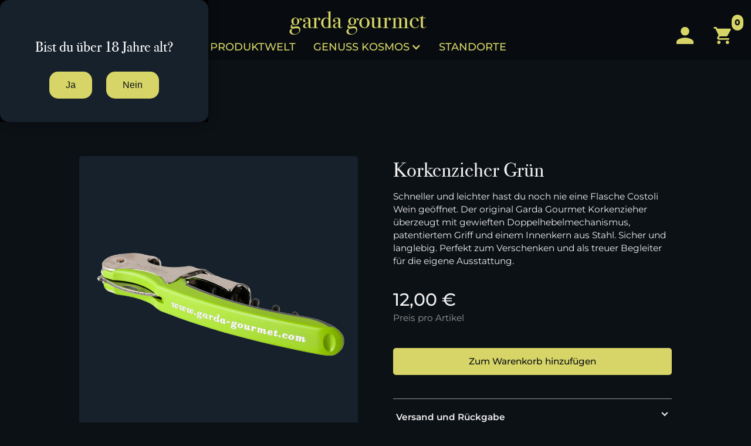

--- FILE ---
content_type: text/html
request_url: https://www.garda-gourmet.de/shop/korkenzieher-grun
body_size: 12690
content:
<!DOCTYPE html><!-- Last Published: Mon Dec 01 2025 17:55:56 GMT+0000 (Coordinated Universal Time) --><html data-wf-domain="www.garda-gourmet.de" data-wf-page="62ea59743733b4ef71cc1da2" data-wf-site="60a2902da594e57210a1587f" lang="de" data-wf-collection="62ea59743733b4c462cc1cc7" data-wf-item-slug="korkenzieher-grun"><head><meta charset="utf-8"/><title>Korkenzieher Grün | Garda Gourmet Onlineshop</title><meta content="Hole dir jetzt das Gefühl vom Gardasee nach Hause! Hochwertige Weine und alles was dazugehört. Perfekt für dich: Korkenzieher Grün aus Italien" name="description"/><meta content="Korkenzieher Grün | Garda Gourmet Onlineshop" property="og:title"/><meta content="Hole dir jetzt das Gefühl vom Gardasee nach Hause! Hochwertige Weine und alles was dazugehört. Perfekt für dich: Korkenzieher Grün aus Italien" property="og:description"/><meta content="Korkenzieher Grün | Garda Gourmet Onlineshop" property="twitter:title"/><meta content="Hole dir jetzt das Gefühl vom Gardasee nach Hause! Hochwertige Weine und alles was dazugehört. Perfekt für dich: Korkenzieher Grün aus Italien" property="twitter:description"/><meta property="og:type" content="website"/><meta content="summary_large_image" name="twitter:card"/><meta content="width=device-width, initial-scale=1" name="viewport"/><link href="https://cdn.prod.website-files.com/60a2902da594e57210a1587f/css/garda-gourmet.webflow.shared.6a30e1f94.min.css" rel="stylesheet" type="text/css"/><script type="text/javascript">!function(o,c){var n=c.documentElement,t=" w-mod-";n.className+=t+"js",("ontouchstart"in o||o.DocumentTouch&&c instanceof DocumentTouch)&&(n.className+=t+"touch")}(window,document);</script><link href="https://cdn.prod.website-files.com/60a2902da594e57210a1587f/62014f4f1dc05494c8c8f72d_Logo-GardaGourmet%20-%20Gold%20-%20favicon.png" rel="shortcut icon" type="image/x-icon"/><link href="https://cdn.prod.website-files.com/60a2902da594e57210a1587f/62014f7008d98fe136e1d03d_Logo-GardaGourmet%20-%20Gold%20-%20webclip.png" rel="apple-touch-icon"/><script src="https://www.google.com/recaptcha/api.js" type="text/javascript"></script><!-- Finsweet Cookie Consent -->
<script async src="https://cdn.jsdelivr.net/npm/@finsweet/cookie-consent@1/fs-cc.js" fs-cc-mode="opt-in"></script>

<script fs-cc-categories="essential"
  src="https://code.jquery.com/jquery-3.6.0.min.js"
  integrity="sha256-/xUj+3OJU5yExlq6GSYGSHk7tPXikynS7ogEvDej/m4="
  crossorigin="anonymous"></script>
<link rel="preconnect" href="https://app.snipcart.com" />
<link rel="preconnect" href="https://cdn.snipcart.com" />
<link rel="stylesheet" href="https://storage.googleapis.com/snipcart-cdn/legal-snipcart.css" />
<div hidden id="snipcart" data-api-key="NWIwMGFmOTYtNWUzMS00YjMwLTk3MDctZDNiMzM5ZjIxNWM0NjM3ODM4MjI5ODMwNTk0Mzc5" data-config-add-product-behavior="true" data-config-modal-style="side">

	<billing section="bottom">
  		<fieldset class="snipcart-form__set">
          <div slass="snipcart-form__field-checkbox">
          	<snipcart-checkbox name="SubscribeToNewsletter"></snipcart-checkbox>
            <snipcart-label class="snipcart__font--tiny snipcart-form__label--checkbox" for="SubscribeToNewsletter">Newsletter abonnieren und nichts aus der GardaGourmet-Welt verpassen</snipcart-label>
          </div>
      	</fieldset>
	</billing>

</div>
<style>
  .navbg,
  .navdropdownlistbg {
      backdrop-filter: blur(5px);
      -webkit-backdrop-filter: blur(5px);
  }
  
  .menuitemheading {
      backdrop-filter: blur(2px);
      -webkit-backdrop-filter: blur(2px);
  }

  @media only screen and (max-width: 992px) {
      .navlinks {
          backdrop-filter: blur(5px);
          -webkit-backdrop-filter: blur(5px);
      }
  }
  
  .snipcart-modal__container {
    z-index: 200;
  }

  .categorydropdownlist {
      width: 100% !important;
  }

  .w-dropdown {
      z-index: unset;
  }
  
  .snipcart-modal__close {
    font-family: unset;
  }
  
  #snipcart {
    font-family: unset;
    /* ----------------- 
        Colors
    ----------------- */
    --color-default: hsl(0, 0%, 90%);
    --color-alt: hsl(0, 0%, 50%);
    --color-icon: #d7d567;
    --color-success: hsl(144, 50%, 55%);
    --color-error: hsl(6, 55%, 60%);

    --color-link: #d7d567;
    --color-link-hover: #969453;
    --color-link-active: var(--color-link-hover);
    --color-link-focus: var(--color-link-hover);

    --color-input: var(--color-default);
    --color-input-hover: #d7d567;
    --color-input-focus: #d7d567;
    --color-input-checked: #d7d567;
    --color-input-disabled: var(--color-alt);
    --color-input-error: var(--color-error);
    --color-inputLabel: var(--color-default);
    --color-inputLabel-hover: var(--color-inputLabel);
    --color-inputLabel-focus: var(--color-inputLabel);
    --color-inputIcon: var(--color-alt);
    --color-inputIcon-hover: var(--color-default);
    --color-inputIcon-focus: #0c1116;
    --color-inputIcon-checked: #0c1116;
    --color-inputIcon-error: var(--color-error);
    --color-inputPlaceholder: var(--color-alt);

    --color-buttonPrimary: #0c1116;
    --color-buttonPrimary-hover: var(--color-buttonPrimary);
    --color-buttonPrimary-active: var(--color-buttonPrimary);
    --color-buttonPrimary-focus: var(--color-buttonPrimary);
    --color-buttonPrimary-disabled: var(--color-buttonPrimary);
    --color-buttonPrimary-success: var(--color-buttonPrimary);
    --color-buttonPrimary-error: var(--color-buttonPrimary);

    --color-buttonSecondary: var(--color-buttonPrimary);
    --color-buttonSecondary-hover: var(--color-buttonPrimary);
    --color-buttonSecondary-active: var(--color-buttonPrimary);
    --color-buttonSecondary-focus: var(--color-buttonPrimary);
    --color-buttonSecondary-disabled: var(--color-buttonPrimary);
    --color-buttonSecondary-success: var(--color-buttonPrimary);
    --color-buttonSecondary-error: var(--color-buttonPrimary);

    --color-buttonDanger: var(--color-error);
    --color-buttonDanger-hover: hsl(6, 55%, 70%);
    --color-buttonDanger-active: var(--color-buttonDanger);
    --color-buttonDanger-focus: var(--color-buttonDanger);
    --color-buttonDanger-disabled: hsl(210, 10%, 25%);
    --color-buttonDanger-success: var(--color-default);
    --color-buttonDanger-error: var(--color-default);

    --color-badge: var(--color-link);
    --color-badge-active: var(--color-link);
    --color-badge-disabled: var(--color-alt);

    /* ----------------- 
        Border colors
    ----------------- */
    --borderColor-default: hsla(0, 0%, 100%, 10%);
    --borderColor-error: hsl(6, 55%, 30%);

    --borderColor-link: currentColor;
    --borderColor-link-hover: currentColor;
    --borderColor-link-active: currentColor;
    --borderColor-link-focus: currentColor;

    --borderColor-input: hsla(0, 0%, 100%, 10%);
    --borderColor-input-hover: #d7d567;
    --borderColor-input-focus: var(--borderColor-input-hover);
    --borderColor-input-checked: var(--borderColor-input-hover);
    --borderColor-input-disabled: hsl(210, 10%, 20%);
    --borderColor-input-error: var(--borderColor-error);

    --borderColor-buttonPrimary: transparent;
    --borderColor-buttonPrimary-hover: transparent;
    --borderColor-buttonPrimary-focus: transparent;
    --borderColor-buttonPrimary-disabled: transparent;
    --borderColor-buttonPrimary-success: transparent;
    --borderColor-buttonPrimary-error: transparent;

    --borderColor-buttonSecondary: transparent;
    --borderColor-buttonSecondary-hover: transparent;
    --borderColor-buttonSecondary-focus: transparent;
    --borderColor-buttonSecondary-disabled: transparent;
    --borderColor-buttonSecondary-success: transparent;
    --borderColor-buttonSecondary-error: transparent;

    --borderColor-badge: transparent;
    --borderColor-badge-active: transparent;
    --borderColor-badge-disabled: transparent;

    /* ----------------- 
        Background colors
    ----------------- */
    --bgColor-default: hsl(210, 10%, 11%);
    --bgColor-alt: hsl(210, 10%, 9%);
    --bgColor-success: hsl(144, 70%, 15%);
    --bgColor-error: hsl(6, 50%, 15%);
    --bgColor-info: hsl(210, 55%, 15%);

    --bgColor-modal: hsl(210, 10%, 7%);
    --bgColor-modalVeil: hsla(210, 10%, 7%, .75);

    --bgColor-link: none;
    --bgColor-link-hover: none;
    --bgColor-link-active: none;
    --bgColor-link-focus: hsl(210, 55%, 10%);

    --bgColor-input: hsl(210, 10%, 10%);
    --bgColor-input-hover: var(--bgColor-input);
    --bgColor-input-focus: var(--bgColor-input);
    --bgColor-input-checked: transparent;
    --bgColor-input-disabled: hsl(210, 10%, 14%);
    --bgColor-input-error: var(--bgColor-input);
    --bgColor-input-autofill: #17191c;

    --bgColor-buttonPrimary: #d7d567;
    --bgColor-buttonPrimary-hover: #969453;
    --bgColor-buttonPrimary-active: var(--bgColor-buttonPrimary);
    --bgColor-buttonPrimary-focus: var(--bgColor-buttonPrimary);
    --bgColor-buttonPrimary-disabled: hsl(210, 10%, 25%);
    --bgColor-buttonPrimary-success: hsl(144, 66%, 30%);
    --bgColor-buttonPrimary-error: hsl(6, 60%, 35%);

    --bgColor-buttonSecondary: #d7d567;
    --bgColor-buttonSecondary-hover: #969453;
    --bgColor-buttonSecondary-active: var(--bgColor-buttonSecondary);
    --bgColor-buttonSecondary-focus: var(--bgColor-buttonSecondary);
    --bgColor-buttonSecondary-disabled: hsl(210, 10%, 9%);
    --bgColor-buttonSecondary-success: var(--bgColor-success);
    --bgColor-buttonSecondary-error: var(--bgColor-error);

    --bgColor-buttonDanger: var(--bgColor-error);
    --bgColor-buttonDanger-hover: hsl(6, 50%, 18%);
    --bgColor-buttonDanger-active: var(--bgColor-buttonDanger);
    --bgColor-buttonDanger-focus: var(--bgColor-buttonDanger);
    --bgColor-buttonDanger-disabled: hsl(210, 10%, 9%);
    --bgColor-buttonDanger-success: hsl(144, 66%, 30%);
    --bgColor-buttonDanger-error: hsl(6, 60%, 35%);

    --bgColor-badge: #191c1f;
    --bgColor-badge-active: #151719;
    --bgColor-badge-disabled: #191c1f;

    /* ----------------- 
        Shadows
    ----------------- */

    --shadow-default: none;
    --shadow-tooltip: none;

    --shadow-link-focus: none;

    --shadow-input-hover: none;
    --shadow-input-focus: none;
    --shadow-input-checked: none;

    --shadow-buttonPrimary-hover: none;
    --shadow-buttonPrimary-active: none;
    --shadow-buttonPrimary-focus: none;

    --shadow-buttonSecondary-hover: none;
    --shadow-buttonSecondary-active: none;
    --shadow-buttonSecondary-focus: none;

    --shadow-buttonDanger-hover: none;
    --shadow-buttonDanger-active: none;
    --shadow-buttonDanger-focus: none;
}
</style>

<!-- Matomo -->
<script fs-cc-categories="marketing, analytics">
  var _paq = window._paq = window._paq || [];
  /* tracker methods like "setCustomDimension" should be called before "trackPageView" */
  _paq.push(['trackPageView']);
  _paq.push(['enableLinkTracking']);
  (function() {
    var u="//analytics.infhor.de/";
    _paq.push(['setTrackerUrl', u+'matomo.php']);
    _paq.push(['setSiteId', '5']);
    var d=document, g=d.createElement('script'), s=d.getElementsByTagName('script')[0];
    g.async=true; g.src=u+'matomo.js'; s.parentNode.insertBefore(g,s);
  })();
</script>
<!-- End Matomo Code -->

<style>

#sib-container input:-ms-input-placeholder {
text-align: left;
color: #c0ccda;
}
#sib-container input::placeholder {
text-align: left;
color: #c0ccda;
}
#sib-container textarea::placeholder {
text-align: left;
color: #c0ccda;
}
#sib-container a {
text-decoration: underline;
color: #2BB2FC;
}
</style>

<link rel="stylesheet" href="https://sibforms.com/forms/end-form/build/sib-
styles.css">

<!-- END - We recommend to place the above code in head tag of your website
html -->

<!-- Altersabfrage Popup -->
<div id="age-popup" style="
  position: fixed;
  inset: 0;
  background: rgba(0,0,0,0.85);
  color: white;
  display: flex;
  justify-content: center;
  align-items: center;
  z-index: 9999;
  font-family: sans-serif;
">
  <div style="
    background-color: #17212b;
    padding: 40px 60px;
    border-radius: 15px;
    text-align: center;
    box-shadow: 0 0 20px rgba(0,0,0,0.4);
  ">
    <h2 style="margin-bottom: 1.5rem;">Bist du über 18 Jahre alt?</h2>
    <div>
      <button id="yes-btn" style="
        margin: 0 10px;
        padding: 12px 28px;
        font-size: 16px;
        background-color: #d7d567;
        color: #0c1116;
        border: none;
        border-radius: 15px;
        cursor: pointer;
        transition: all 0.3s ease;
      ">Ja</button>
      <button id="no-btn" style="
        margin: 0 10px;
        padding: 12px 28px;
        font-size: 16px;
        background-color: #d7d567;
        color: #0c1116;
        border: none;
        border-radius: 15px;
        cursor: pointer;
        transition: all 0.3s ease;
      ">Nein</button>
    </div>
  </div>
</div>

<script>
  document.addEventListener("DOMContentLoaded", function() {
    const popup = document.getElementById("age-popup");
    const yesBtn = document.getElementById("yes-btn");
    const noBtn = document.getElementById("no-btn");

    yesBtn.addEventListener("click", function() {
      popup.style.display = "none";
      localStorage.setItem("ageConfirmed", "true");
    });

    noBtn.addEventListener("click", function() {
      window.location.href = "https://www.google.com/search?q=katze";
    });

    // Hover-Effekt (optional)
    const buttons = [yesBtn, noBtn];
    buttons.forEach(btn => {
      btn.addEventListener("mouseenter", () => {
        btn.style.transform = "scale(1.05)";
      });
      btn.addEventListener("mouseleave", () => {
        btn.style.transform = "scale(1)";
      });
    });

    // Falls Nutzer bereits bestätigt hat
    if (localStorage.getItem("ageConfirmed") === "true") {
      popup.style.display = "none";
    }
  });
</script>

<!-- Maintenance Wall für Webflow: in ein Embed oder "Before </body>" einfügen -->
<style id="maintenance-style">
  #maintenance-overlay{
    position: fixed;
    inset: 0;
    display: flex;
    align-items: center;
    justify-content: center;
    background: linear-gradient(180deg, rgba(17,24,39,0.95), rgba(15,23,42,0.98));
    color: #fff;
    z-index: 999999;
    padding: 24px;
    box-sizing: border-box;
    text-align: center;
    font-family: system-ui, -apple-system, "Segoe UI", Roboto, "Helvetica Neue", Arial;
  }
  #maintenance-card{
    max-width: 760px;
    width: 100%;
    background: rgba(255,255,255,0.04);
    border-radius: 12px;
    padding: 28px;
    box-shadow: 0 8px 30px rgba(2,6,23,0.6);
    backdrop-filter: blur(4px);
  }
  #maintenance-card h1{ margin: 0 0 8px; font-size: 28px; letter-spacing: -0.5px; }
  #maintenance-card p{ margin: 6px 0 14px; line-height: 1.4; }
  #maintenance-time{ font-weight: 600; margin-bottom: 18px; display:block; }
  #maintenance-input{
    display:flex;
    gap:8px;
    justify-content:center;
    margin-top: 8px;
  }
  #maintenance-input input{
    padding:10px 12px;
    border-radius:8px;
    border: 1px solid rgba(255,255,255,0.12);
    background: rgba(255,255,255,0.02);
    color: #fff;
    min-width: 160px;
    outline: none;
  }
  #maintenance-input button{
    padding:10px 14px;
    border-radius:8px;
    border: none;
    cursor:pointer;
    font-weight:600;
    background: rgba(255,255,255,0.12);
    color:#fff;
  }
  #maintenance-error{ color:#ffb3b3; margin-top:10px; min-height:18px; }
  @media (max-width:520px){
    #maintenance-card{ padding:20px; border-radius:10px; }
    #maintenance-card h1{ font-size:22px; }
  }
</style>

<div id="maintenance-overlay" aria-hidden="false" role="dialog" aria-label="Wartungsarbeiten">
  <div id="maintenance-card" role="document">
    <h1>Manutenzione!</h1>
    <p style="font-size:18px; margin-bottom:4px;">Wartungsarbeiten!</p>
    <span id="maintenance-time">Diese Seite ist am <strong>10. November 2025 um 20:00</strong> wieder regulär erreichbar.</span>
    <p style="font-size:14px; opacity:0.95;">Wenn du das Passwort kennst, kannst du mit der Eingabe die Seite sofort öffnen.</p>

    <div id="maintenance-input" aria-hidden="false">
      <input id="maintenance-password" type="password" placeholder="Passwort eingeben" autocomplete="off" />
      <button id="maintenance-submit" type="button">Entsperren</button>
    </div>

    <div id="maintenance-error" role="status" aria-live="polite"></div>
    <p style="font-size:12px; margin-top:12px; opacity:0.7;">Hinweis: Für Besucher bleibt die Seite gesperrt bis zum oben genannten Zeitpunkt.</p>
  </div>
</div>

<script>
(function(){
  // Konfiguration
  const UNLOCK_KEY = 'maintenance_unlocked';
  const PASSWORD = 'luigi'; // Passwort zum Umgehen
  // Zielzeitpunkt (lokale Zeit). Format: YYYY-MM-DDTHH:MM:SS (wird als lokale Zeit interpretiert)
  const TARGET = new Date('2025-11-10T20:00:00');

  const overlay = document.getElementById('maintenance-overlay');
  const passInput = document.getElementById('maintenance-password');
  const submitBtn = document.getElementById('maintenance-submit');
  const errorEl = document.getElementById('maintenance-error');
  const timeEl = document.getElementById('maintenance-time');

  function nowIsAfterTarget() {
    try {
      return new Date() >= TARGET;
    } catch (e) {
      return false;
    }
  }

  function showOverlay() {
    overlay.style.display = 'flex';
    overlay.setAttribute('aria-hidden','false');
  }
  function hideOverlay() {
    overlay.style.display = 'none';
    overlay.setAttribute('aria-hidden','true');
  }

  // Fallback: Wenn Zielzeit überschritten ist -> nicht zeigen
  if ( nowIsAfterTarget() ) {
    // Entferne overlay komplett
    hideOverlay();
    return;
  }

  // Wenn bereits per localStorage freigeschaltet, entferne Overlay
  try {
    const unlocked = localStorage.getItem(UNLOCK_KEY);
    if (unlocked === '1') {
      hideOverlay();
      return;
    }
  } catch (e) {
    // localStorage ggf. nicht verfügbar -> weiter mit Overlay
  }

  // Setn die angezeigte Zielzeit als Text (falls du das anpassen willst)
  // timeEl bereits statisch gesetzt - optional dynamisch:
  // timeEl.textContent = 'Diese Seite ist am 10. November 2025 um 20:00 wieder regulär erreichbar.';

  showOverlay();
  passInput.focus();

  function setError(msg){
    errorEl.textContent = msg || '';
  }

  function unlock() {
    try {
      localStorage.setItem(UNLOCK_KEY, '1'); // bleibt für zukünftige Besuche
    } catch (e) {
      // ignore
    }
    hideOverlay();
  }

  submitBtn.addEventListener('click', function(){
    const val = passInput.value || '';
    if (val.trim() === PASSWORD) {
      unlock();
    } else {
      setError('Falsches Passwort.');
      passInput.value = '';
      passInput.focus();
    }
  });

  passInput.addEventListener('keydown', function(e){
    if (e.key === 'Enter') submitBtn.click();
  });

  // Zusätzlich: wenn die Zielzeit während des Besuchs erreicht wird, automatisch entfernen
  const checkInterval = setInterval(function(){
    if ( nowIsAfterTarget() ) {
      clearInterval(checkInterval);
      try { localStorage.removeItem(UNLOCK_KEY); } catch(e){}
      hideOverlay();
    }
  }, 2000);

  // Verhindere Scroll / Interaktion mit Seite per Keyboard while overlay sichtbar
  document.addEventListener('focus', function(e){
    if (overlay.style.display !== 'none' && !overlay.contains(e.target)) {
      e.stopPropagation();
      overlay.focus();
    }
  }, true);

})();
</script>
<script type="text/javascript">window.__WEBFLOW_CURRENCY_SETTINGS = {"currencyCode":"EUR","symbol":"€","decimal":",","fractionDigits":2,"group":".","template":"{{wf {&quot;path&quot;:&quot;amount&quot;,&quot;type&quot;:&quot;CommercePrice&quot;\\} }} {{wf {&quot;path&quot;:&quot;symbol&quot;,&quot;type&quot;:&quot;PlainText&quot;\\} }}","hideDecimalForWholeNumbers":false};</script></head><body class="body"><div data-collapse="medium" data-animation="default" data-duration="400" data-easing="ease" data-easing2="ease" role="banner" class="nav w-nav"><div id="w-node-_76db4bca-4c76-7c12-ea8e-7f47d12e9ad6-d12e9ad5" class="navbg"></div><div id="w-node-_76db4bca-4c76-7c12-ea8e-7f47d12e9ad7-d12e9ad5" class="navcontent"><a id="w-node-_76db4bca-4c76-7c12-ea8e-7f47d12e9ad8-d12e9ad5" href="/" class="logo w-inline-block"><img src="https://cdn.prod.website-files.com/60a2902da594e57210a1587f/60edb77da30838cc915741cf_Logo.png" loading="lazy" alt="" class="nav__logo"/></a><a id="w-node-_76db4bca-4c76-7c12-ea8e-7f47d12e9ada-d12e9ad5" href="/" class="link-block w-inline-block"><h1 class="nav__heading">garda gourmet</h1></a><div id="w-node-_76db4bca-4c76-7c12-ea8e-7f47d12e9add-d12e9ad5" class="navactions"><a href="#" class="nav-action snipcart-customer-signin w-inline-block"><img src="https://cdn.prod.website-files.com/60a2902da594e57210a1587f/6244a0bb9ee14b5ad28c569e_person.svg" loading="lazy" alt="" class="nav-action__icon"/></a><a href="#" class="nav-action snipcart-checkout w-inline-block"><img src="https://cdn.prod.website-files.com/60a2902da594e57210a1587f/6244a0bb7474c66185cc25cf_shopping-cart.svg" loading="lazy" alt="" class="nav-action__icon"/><div class="cart-item-count snipcart-items-count">0</div></a></div><nav role="navigation" id="w-node-_76db4bca-4c76-7c12-ea8e-7f47d12e9b10-d12e9ad5" class="navlinks w-nav-menu"><a href="/shop" class="nav-link w-nav-link">PRODUKTWELT</a><div data-hover="false" data-delay="0" class="w-dropdown"><div class="nav-link dropdowntoggle w-dropdown-toggle"><div>GENUSS KOSMOS</div><div class="navdropdownicon w-icon-dropdown-toggle"></div></div><nav id="NavDropdownList" class="navdropdownlist w-dropdown-list"><div class="navdropdownlistgrid"><div id="w-node-_288a72a7-46f8-28e6-daa2-8ad206d19eb6-d12e9ad5" class="navdropdownlistbg"></div><div id="w-node-_288a72a7-46f8-28e6-daa2-8ad206d19eb7-d12e9ad5" class="navdropdownlistcontent"><a href="/garda-veranstaltungen" class="nav-link indropdown w-dropdown-link">VERANSTALTUNGEN</a><a href="/blog" class="nav-link indropdown w-dropdown-link">BLOG</a><a href="/uber-uns" class="nav-link indropdown w-dropdown-link">ÜBER UNS</a><a href="/kontakt" class="nav-link indropdown w-dropdown-link">KONTAKT</a></div></div></nav></div><a href="/unsere-standorte" class="nav-link w-nav-link">STANDORTE</a></nav><div id="w-node-_76db4bca-4c76-7c12-ea8e-7f47d12e9b17-d12e9ad5" class="menubtn w-nav-button"><img src="https://cdn.prod.website-files.com/60a2902da594e57210a1587f/60d8f15a566f8342543f2ce8_icons8-menu-96.png" loading="lazy" alt=""/></div></div><div class="bottomrightactioncontainer"><a href="#" class="nav-action snipcart-checkout w-inline-block"><img src="https://cdn.prod.website-files.com/60a2902da594e57210a1587f/6244a0bb7474c66185cc25cf_shopping-cart.svg" loading="lazy" alt="" class="nav-action__icon"/><div class="cart-item-count snipcart-items-count">0</div></a><a href="#" class="nav-action snipcart-customer-signin w-inline-block"><img src="https://cdn.prod.website-files.com/60a2902da594e57210a1587f/6244a0bb9ee14b5ad28c569e_person.svg" loading="lazy" alt="" class="nav-action__icon"/></a></div></div><div class="main main--under-nav"><div class="section-content"><div class="containermedium"><div class="bread-crumb-wrapper"><a href="/shop" class="button w-button">← Zurück zum Shop</a></div><div class="product-overview"><div id="w-node-_84eac087-d123-5a69-ef0f-bbdba784d337-71cc1da2"><a href="#" class="card card--selectable w-inline-block w-lightbox"><img src="https://cdn.prod.website-files.com/60a290be965304ce276593eb/626710635db628f5085a4edb_Korkenzieher%20Gr%C3%BCn.png" loading="lazy" alt="" sizes="100vw" srcset="https://cdn.prod.website-files.com/60a290be965304ce276593eb/626710635db628f5085a4edb_Korkenzieher%20Gr%C3%BCn-p-500.png 500w, https://cdn.prod.website-files.com/60a290be965304ce276593eb/626710635db628f5085a4edb_Korkenzieher%20Gr%C3%BCn.png 800w" class="card__image"/><script type="application/json" class="w-json">{
  "items": [
    {
      "url": "https://cdn.prod.website-files.com/60a290be965304ce276593eb/626710635db628f5085a4edb_Korkenzieher%20Gr%C3%BCn.png",
      "type": "image"
    }
  ],
  "group": "product"
}</script></a><div class="w-dyn-list"><script type="text/x-wf-template" id="wf-template-b57870b9-fe66-9e3e-c999-4ebbfd03ba86">%3Cdiv%20role%3D%22listitem%22%20class%3D%22w-dyn-item%20w-dyn-repeater-item%22%3E%3Ca%20href%3D%22%23%22%20id%3D%22w-node-f86699ba-6d16-ce7a-69be-3ace18e111bd-71cc1da2%22%20class%3D%22card%20card--selectable%20w-inline-block%20w-lightbox%22%3E%3Cimg%20src%3D%22https%3A%2F%2Fcdn.prod.website-files.com%2F60a290be965304ce276593eb%2F627a5b68c9efc0bf75470df5_720px_DSF9310.jpg%22%20loading%3D%22lazy%22%20alt%3D%22%22%20sizes%3D%22100vw%22%20srcset%3D%22https%3A%2F%2Fcdn.prod.website-files.com%2F60a290be965304ce276593eb%2F627a5b68c9efc0bf75470df5_720px_DSF9310-p-500.jpeg%20500w%2C%20https%3A%2F%2Fcdn.prod.website-files.com%2F60a290be965304ce276593eb%2F627a5b68c9efc0bf75470df5_720px_DSF9310-p-800.jpeg%20800w%2C%20https%3A%2F%2Fcdn.prod.website-files.com%2F60a290be965304ce276593eb%2F627a5b68c9efc0bf75470df5_720px_DSF9310.jpg%201080w%22%20class%3D%22card__image%22%2F%3E%3Cscript%20type%3D%22application%2Fjson%22%20class%3D%22w-json%22%3E%7B%0A%20%20%22items%22%3A%20%5B%0A%20%20%20%20%7B%0A%20%20%20%20%20%20%22url%22%3A%20%22https%3A%2F%2Fcdn.prod.website-files.com%2F60a290be965304ce276593eb%2F627a5b68c9efc0bf75470df5_720px_DSF9310.jpg%22%2C%0A%20%20%20%20%20%20%22type%22%3A%20%22image%22%0A%20%20%20%20%7D%0A%20%20%5D%2C%0A%20%20%22group%22%3A%20%22product%22%0A%7D%3C%2Fscript%3E%3C%2Fa%3E%3C%2Fdiv%3E</script><div role="list" class="product__more-images w-dyn-items"><div role="listitem" class="w-dyn-item w-dyn-repeater-item"><a href="#" id="w-node-f86699ba-6d16-ce7a-69be-3ace18e111bd-71cc1da2" class="card card--selectable w-inline-block w-lightbox"><img src="https://cdn.prod.website-files.com/60a290be965304ce276593eb/627a5b68c9efc0bf75470df5_720px_DSF9310.jpg" loading="lazy" alt="" sizes="100vw" srcset="https://cdn.prod.website-files.com/60a290be965304ce276593eb/627a5b68c9efc0bf75470df5_720px_DSF9310-p-500.jpeg 500w, https://cdn.prod.website-files.com/60a290be965304ce276593eb/627a5b68c9efc0bf75470df5_720px_DSF9310-p-800.jpeg 800w, https://cdn.prod.website-files.com/60a290be965304ce276593eb/627a5b68c9efc0bf75470df5_720px_DSF9310.jpg 1080w" class="card__image"/><script type="application/json" class="w-json">{
  "items": [
    {
      "url": "https://cdn.prod.website-files.com/60a290be965304ce276593eb/627a5b68c9efc0bf75470df5_720px_DSF9310.jpg",
      "type": "image"
    }
  ],
  "group": "product"
}</script></a></div><div role="listitem" class="w-dyn-item w-dyn-repeater-item"><a href="#" id="w-node-f86699ba-6d16-ce7a-69be-3ace18e111bd-71cc1da2" class="card card--selectable w-inline-block w-lightbox"><img src="https://cdn.prod.website-files.com/60a290be965304ce276593eb/627a5b6957e103820f0ce3f7_720px_DSF9258.jpg" loading="lazy" alt="" sizes="100vw" srcset="https://cdn.prod.website-files.com/60a290be965304ce276593eb/627a5b6957e103820f0ce3f7_720px_DSF9258-p-500.jpeg 500w, https://cdn.prod.website-files.com/60a290be965304ce276593eb/627a5b6957e103820f0ce3f7_720px_DSF9258-p-800.jpeg 800w, https://cdn.prod.website-files.com/60a290be965304ce276593eb/627a5b6957e103820f0ce3f7_720px_DSF9258.jpg 1080w" class="card__image"/><script type="application/json" class="w-json">{
  "items": [
    {
      "url": "https://cdn.prod.website-files.com/60a290be965304ce276593eb/627a5b6957e103820f0ce3f7_720px_DSF9258.jpg",
      "type": "image"
    }
  ],
  "group": "product"
}</script></a></div><div role="listitem" class="w-dyn-item w-dyn-repeater-item"><a href="#" id="w-node-f86699ba-6d16-ce7a-69be-3ace18e111bd-71cc1da2" class="card card--selectable w-inline-block w-lightbox"><img src="https://cdn.prod.website-files.com/60a290be965304ce276593eb/627a5b698291d9206b9407ba_720px_DSF9265.jpg" loading="lazy" alt="" sizes="100vw" srcset="https://cdn.prod.website-files.com/60a290be965304ce276593eb/627a5b698291d9206b9407ba_720px_DSF9265-p-500.jpeg 500w, https://cdn.prod.website-files.com/60a290be965304ce276593eb/627a5b698291d9206b9407ba_720px_DSF9265-p-800.jpeg 800w, https://cdn.prod.website-files.com/60a290be965304ce276593eb/627a5b698291d9206b9407ba_720px_DSF9265.jpg 1080w" class="card__image"/><script type="application/json" class="w-json">{
  "items": [
    {
      "url": "https://cdn.prod.website-files.com/60a290be965304ce276593eb/627a5b698291d9206b9407ba_720px_DSF9265.jpg",
      "type": "image"
    }
  ],
  "group": "product"
}</script></a></div></div><div class="empty-state-4 w-dyn-hide w-dyn-empty"><div>No items found.</div></div></div></div><div id="w-node-_57ac681f-012f-15e1-1750-6f0a9fef355b-71cc1da2"><h1 class="product-overview__heading">Korkenzieher Grün</h1><p>Schneller und leichter hast du noch nie eine Flasche Costoli Wein geöffnet. Der original Garda Gourmet Korkenzieher überzeugt mit gewieften Doppelhebelmechanismus, patentiertem Griff und einem Innenkern aus Stahl. Sicher und langlebig. Perfekt zum Verschenken und als treuer Begleiter für die eigene Ausstattung.
</p><div class="mt-m"><p class="product-overview__price">12,00 €</p><p class="product__price-copy">Preis pro Artikel</p><div class="w-layout-hflex product__gpa-wrap w-condition-invisible"><p class="product__grundpreisangabe w-dyn-bind-empty"></p><p class="product__grundpreisangabe">/Liter</p><p class="product__grundpreisangabe w-condition-invisible">/kg</p></div></div><div class="mt-m"><div class="form-block w-form"><form id="email-form" name="email-form" data-name="Email Form" method="get" class="add-to-cart-form" data-wf-page-id="62ea59743733b4ef71cc1da2" data-wf-element-id="b2bcde53-ba02-b4a0-077c-c0b12c0bfbfa"><p product-id="true" class="atc-form__product-id-label">korkenzieher-grun</p><div id="w-node-e7422d7d-5bed-484e-2f63-a593ca597b17-71cc1da2" class="hidden"><p id="w-node-_9bb25b93-133a-607f-72be-380e3391530a-71cc1da2" class="atc-form__select-label">Anzahl der Flaschen</p><select id="field" name="field" data-name="Field" class="select w-node-_8d32a879-0086-e1b6-266b-5274629852c8-71cc1da2 w-select"><option value="">Select one...</option><option value="First">First choice</option><option value="Second">Second choice</option><option value="Third">Third choice</option></select></div><input type="submit" data-wait="Bitte warten..." class="btn w-button" value="Zum Warenkorb hinzufügen"/></form><div class="w-form-done"></div><div class="w-form-fail"></div><div class="html-embed w-embed w-script"><div class="snipcart-add-item"
  data-item-id="korkenzieher-grun"
  data-item-price="12"
  data-item-url="/shop/korkenzieher-grun"
  data-item-description="Schneller und leichter hast du noch nie eine Flasche Costoli Wein geöffnet. Der original Garda Gourmet Korkenzieher überzeugt mit gewieften Doppelhebelmechanismus, patentiertem Griff und einem Innenkern aus Stahl. Sicher und langlebig. Perfekt zum Verschenken und als treuer Begleiter für die eigene Ausstattung.
"
  data-item-image="https://cdn.prod.website-files.com/60a290be965304ce276593eb/6279167c7830f71d4c40a9c9_400px_Korkenzieher%20Gr%C3%BCn.png"
  data-item-name="Korkenzieher Grün"
  data-item-taxes="Standard"
  data-item-has-taxes-included="true"
  data-item-custom1-name=""
  data-item-custom1-options=""
  data-item-custom1-type="dropdown"
/>

<script>
	(() => {
    if ("" === "") {
      return;
    }
  	const productIdLabel = $(".atc-form__product-id-label:contains(korkenzieher-grun)").filter(function() {
    	return $(this).text() === "korkenzieher-grun";
		});
    const form = productIdLabel.parent();
    let selectHtml = '<div><p class="atc-form__select-label"></p><select name="" id="select-korkenzieher-grun" class="select w-select">';
    const optionStrings = "".split("|");
    const options = optionStrings.map(x => {
    	const temp = x.split("[");
      return {
      	label: temp[0],
        price: (temp.length === 1 ? 12 : 12 + Number(temp[1].slice(1, -1))).toFixed(2),
      }
    });
    console.log(options);
    for (let i = 0; i < options.length; i++) {
      const option = options[i];
      selectHtml += '<option value="';
      selectHtml += option.label;
      selectHtml += '">'
      selectHtml += option.label + " - " + option.price.toString().replace(".", ",") + " €";
      selectHtml += '</option>';
    }
    selectHtml += '</select></div>';
    form.prepend(selectHtml);
    $("#select-korkenzieher-grun").change(event => console.log(event.target.value));
  })();

  document.addEventListener("snipcart.ready", function () {
  	const productIdLabel = $(".atc-form__product-id-label:contains(korkenzieher-grun)").filter(function() {
    	return $(this).text() === "korkenzieher-grun";
		});
    const form = productIdLabel.parent();
    let buttonEnabled = true;
    form.submit((event) => {
      event.preventDefault();
    	(async () => {
        if (buttonEnabled === false)
        {
          return;
        }
        buttonEnabled = false;
        const formData = new FormData(event.target);
        const product = {
          id: "korkenzieher-grun",
          price: "12",
          url: "/shop/korkenzieher-grun",
          description: "",
          image: "https://cdn.prod.website-files.com/60a290be965304ce276593eb/6279167c7830f71d4c40a9c9_400px_Korkenzieher%20Gr%C3%BCn.png",
          name: "Korkenzieher Grün",
          stackable: "auto",
          taxes: ["Standard"],
          hasTaxesIncluded: true
        }
        if ("" !== "") {
          product.customFields = [{
            name: "",
            value: formData.get(""),
            type: "dropdown",
            options: ""
          }];
        }
        await Snipcart.api.cart.items.add(product);
        buttonEnabled = true;
      })();
      return false;
    });
  });
</script></div></div></div><div class="mt-m"><div class="horizontal-seperator"></div><div data-hover="false" data-delay="0" class="detaiils-dropdown w-dropdown"><div class="details-dropdown__toggle w-dropdown-toggle"><div class="details-dropdown__icon w-icon-dropdown-toggle"></div><div>Versand und Rückgabe</div></div><nav class="details-dropdown__list w-dropdown-list"><div class="details-table__spacer"></div><p class="details-dropdown__text">Die auf den Produktseiten genannten Preise enthalten die gesetzliche Mehrwertsteuer und alle sonstigen Preisbestandteile.<br/><br/>Wir liefern nur innerhalb Deutschlands, inklusive der deut. Inseln.<br/><br/>Die Lieferzeit beträgt 7-10 Werktage ab dem Eingang der Bestellung.<br/>‍<br/>Zusätzlich zu den angegebenen Preisen berechnen wir für die Lieferung innerhalb Deutschlands 7,00 Euro pro Bestellung. Ab einem Bestellwert von 90,00€ entfallen die Versandkosten. Die Versandkosten werden Ihnen im Warenkorb und auf der Bestellseite nochmals mitgeteilt.<br/><br/>Die Versandkostenpauschale beträgt 7,00 Euro. Die Versandkostenpauschale enthält die gesetzliche Mehrwertsteuer. Da die Mehrwertsteuer auf die Versandkostenpauschale abhängig von den erworbenen Waren berechnet wird, kann sie sich mindern, wenn Waren zu niedrigeren Umsatzsteuersätzen erworben werden (z.B. bei Erwerb von Büchern). Das bedeutet, dass die Versandkostenpauschale erst im Rahmen des Bestellprozesses endgültig berechnet werden kann. Sie kann dabei jedoch nicht höher, sondern nur zu Ihren Gunsten niedriger werden.</p></nav></div><div class="horizontal-seperator"></div><div data-hover="false" data-delay="0" class="detaiils-dropdown w-dropdown"><div class="details-dropdown__toggle w-dropdown-toggle"><div class="details-dropdown__icon w-icon-dropdown-toggle"></div><div>Details</div></div><nav class="details-dropdown__list w-dropdown-list"><div class="details-table__spacer"></div><div class="details-table"><p class="details-table__label">Hersteller</p><p id="w-node-_814c6aac-1dea-64d0-50e1-3c916f7817ab-71cc1da2" class="details-table__value">Garda Gourmet</p><p class="details-table__label">Herkunftsland</p><p id="w-node-_72e05ab9-ce3b-c55e-aada-31b24d472006-71cc1da2" class="details-table__value">Italien</p><p id="w-node-_85fe05e8-c31b-06d7-72ad-8a0dab7843fd-71cc1da2" class="details-table__label w-condition-invisible">Alkoholgehalt</p><p id="w-node-_80a8e370-fa17-9827-9d1d-2cde5a26f044-71cc1da2" class="details-table__value w-condition-invisible w-dyn-bind-empty"></p><p id="w-node-c47fa560-cb34-a173-c918-5ce80c8e5702-71cc1da2" class="details-table__label w-condition-invisible">Herstellungsjahr</p><p id="w-node-_83a9689b-0fe1-57a9-0416-767d01425b57-71cc1da2" class="details-table__value w-condition-invisible w-dyn-bind-empty"></p><p id="w-node-a5a725dd-db0e-f06e-7ce9-309f606ecd79-71cc1da2" class="details-table__label w-condition-invisible">Geschmacksbilld</p><p id="w-node-_6bdc473b-befb-d97d-19a0-44bf95054eb9-71cc1da2" class="details-table__value w-condition-invisible w-dyn-bind-empty"></p></div></nav></div><div class="horizontal-seperator"></div></div></div></div></div></div></div><div class="footer__section"><div class="w-layout-grid footer__layout"><div id="w-node-_3ed14fcf-e724-f36e-1216-f1500684cf40-0684cf3e" class="footer__links"><a id="w-node-_3ed14fcf-e724-f36e-1216-f1500684cf41-0684cf3e" href="https://www.instagram.com/gardagourmet/" class="footer__icon-link w-inline-block"><img src="https://cdn.prod.website-files.com/60a2902da594e57210a1587f/616415f41dfe2ecad09f0705_Instagram.png" loading="lazy" width="15" alt="" class="insta-link-img-footer"/></a><a id="w-node-_3ed14fcf-e724-f36e-1216-f1500684cf43-0684cf3e" href="/kontakt" class="footer__link">Kontakt</a><a href="/fi/impressum" class="footer__link">Impressum</a><a href="/fi/datenschutz" class="footer__link">Datenschutz</a><a href="/fi/agb" class="footer__link">AGB</a></div><img src="https://cdn.prod.website-files.com/60a2902da594e57210a1587f/624e9476770d70addde67557_Logo-GardaGourmet-%20White.png" loading="lazy" id="w-node-_3ed14fcf-e724-f36e-1216-f1500684cf52-0684cf3e" sizes="100vw" alt="" srcset="https://cdn.prod.website-files.com/60a2902da594e57210a1587f/624e9476770d70addde67557_Logo-GardaGourmet-%20White-p-500.png 500w, https://cdn.prod.website-files.com/60a2902da594e57210a1587f/624e9476770d70addde67557_Logo-GardaGourmet-%20White-p-800.png 800w, https://cdn.prod.website-files.com/60a2902da594e57210a1587f/624e9476770d70addde67557_Logo-GardaGourmet-%20White-p-1080.png 1080w, https://cdn.prod.website-files.com/60a2902da594e57210a1587f/624e9476770d70addde67557_Logo-GardaGourmet-%20White.png 2000w" class="footer__logo"/><div id="w-node-_3ed14fcf-e724-f36e-1216-f1500684cf4b-0684cf3e" class="footer__links"><a id="w-node-_3ed14fcf-e724-f36e-1216-f1500684cf4c-0684cf3e" href="/fi/versand-lieferung" class="footer__link">Versand &amp; Lieferung</a><a id="w-node-_3ed14fcf-e724-f36e-1216-f1500684cf4e-0684cf3e" href="/fi/widerruf" class="footer__link">Widerruf</a><a href="/fi/cookie-richtlinien" class="footer__link">Cookierichtlinien</a><a fs-cc="open-preferences" href="#" class="footer__link">Cookieeinstellungen</a></div></div></div><div class="w-embed w-script"><script>
	(() => {
    const footer = $(".section-footer");
    const parent = footer.parent().parent();
    parent.append(footer);
  })();
</script></div><div id="age-parent" class="age-verif-parent"><div class="age-popup-2"><div id="error-box" class="error-msg"><div class="error-text">Du bist leider noch nicht alt genug.</div></div><h1 class="popup-head">Ciao!</h1><div class="popup-verify-text">Wir müssen dich einmal nach deinem Alter fragen.</div><div class="popup-button-div"><a id="over-age" href="#" class="overage-butt w-button">Ich bin über 18</a><a id="under-age" href="#" class="underage-butt w-button">Ich bin unter 18</a></div><div class="popup-terms-text">Durch das bestätigen und betreten der Webseite stimmst du unserer <a href="/fi/datenschutz">Datenschutzerklärung</a> zu.</div></div></div><script src="https://d3e54v103j8qbb.cloudfront.net/js/jquery-3.5.1.min.dc5e7f18c8.js?site=60a2902da594e57210a1587f" type="text/javascript" integrity="sha256-9/aliU8dGd2tb6OSsuzixeV4y/faTqgFtohetphbbj0=" crossorigin="anonymous"></script><script src="https://cdn.prod.website-files.com/60a2902da594e57210a1587f/js/webflow.schunk.1a807f015b216e46.js" type="text/javascript"></script><script src="https://cdn.prod.website-files.com/60a2902da594e57210a1587f/js/webflow.schunk.d45ecf4fb643f526.js" type="text/javascript"></script><script src="https://cdn.prod.website-files.com/60a2902da594e57210a1587f/js/webflow.schunk.d659be6dcd9af708.js" type="text/javascript"></script><script src="https://cdn.prod.website-files.com/60a2902da594e57210a1587f/js/webflow.6b455a78.ce737c7e64e5a2cd.js" type="text/javascript"></script><script async src="https://cdn.snipcart.com/themes/v3.3.3/default/snipcart.js"></script>

<!-- START - BREVO CODE -->
<script>
window.REQUIRED_CODE_ERROR_MESSAGE = 'Scegli un prefisso paese';
window.LOCALE = 'it';
window.EMAIL_INVALID_MESSAGE = window.SMS_INVALID_MESSAGE = "Die
eingegebenen Informationen sind ungültig. Bitte überprüfe das Format des
Feldes und versuche es erneut.";
window.REQUIRED_ERROR_MESSAGE = "Dieses Feld darf nicht leer bleiben.
";
window.GENERIC_INVALID_MESSAGE = "Die eingegebenen Informationen sind
ungültig. Bitte überprüfe das Format des Feldes und versuche es erneut.";

window.translation = {
common: {
selectedList: '{quantity} lista selezionata',
selectedLists: '{quantity} liste selezionate',
selectedOption: '{quantity} selezionato',
selectedOptions: '{quantity} selezionati',
}
};
var AUTOHIDE = Boolean(0);
</script>
<script defer src="https://sibforms.com/forms/end-form/build/main.js"></
script>

<!-- END - We recommend to place the above code in footer or bottom of your
website html -->
<!-- End Brevo Form --><script>
$('#age-parent').hide()
$( document ).ready(function() {
var allowed = localStorage.getItem("allowed");
    if(allowed != 'true') {
    $('#age-parent').css('display','flex')
    $('#age-parent').fadeIn(500)
    }
})


$("#over-age").click(function(){
$('#age-parent').fadeOut(500)
localStorage.setItem("allowed", "true");
});

$("#under-age").click(function(){
$('#error-box').fadeIn(500)
});


</script></body></html>

--- FILE ---
content_type: text/css
request_url: https://cdn.prod.website-files.com/60a2902da594e57210a1587f/css/garda-gourmet.webflow.shared.6a30e1f94.min.css
body_size: 30193
content:
html{-webkit-text-size-adjust:100%;-ms-text-size-adjust:100%;font-family:sans-serif}body{margin:0}article,aside,details,figcaption,figure,footer,header,hgroup,main,menu,nav,section,summary{display:block}audio,canvas,progress,video{vertical-align:baseline;display:inline-block}audio:not([controls]){height:0;display:none}[hidden],template{display:none}a{background-color:#0000}a:active,a:hover{outline:0}abbr[title]{border-bottom:1px dotted}b,strong{font-weight:700}dfn{font-style:italic}h1{margin:.67em 0;font-size:2em}mark{color:#000;background:#ff0}small{font-size:80%}sub,sup{vertical-align:baseline;font-size:75%;line-height:0;position:relative}sup{top:-.5em}sub{bottom:-.25em}img{border:0}svg:not(:root){overflow:hidden}hr{box-sizing:content-box;height:0}pre{overflow:auto}code,kbd,pre,samp{font-family:monospace;font-size:1em}button,input,optgroup,select,textarea{color:inherit;font:inherit;margin:0}button{overflow:visible}button,select{text-transform:none}button,html input[type=button],input[type=reset]{-webkit-appearance:button;cursor:pointer}button[disabled],html input[disabled]{cursor:default}button::-moz-focus-inner,input::-moz-focus-inner{border:0;padding:0}input{line-height:normal}input[type=checkbox],input[type=radio]{box-sizing:border-box;padding:0}input[type=number]::-webkit-inner-spin-button,input[type=number]::-webkit-outer-spin-button{height:auto}input[type=search]{-webkit-appearance:none}input[type=search]::-webkit-search-cancel-button,input[type=search]::-webkit-search-decoration{-webkit-appearance:none}legend{border:0;padding:0}textarea{overflow:auto}optgroup{font-weight:700}table{border-collapse:collapse;border-spacing:0}td,th{padding:0}@font-face{font-family:webflow-icons;src:url([data-uri])format("truetype");font-weight:400;font-style:normal}[class^=w-icon-],[class*=\ w-icon-]{speak:none;font-variant:normal;text-transform:none;-webkit-font-smoothing:antialiased;-moz-osx-font-smoothing:grayscale;font-style:normal;font-weight:400;line-height:1;font-family:webflow-icons!important}.w-icon-slider-right:before{content:""}.w-icon-slider-left:before{content:""}.w-icon-nav-menu:before{content:""}.w-icon-arrow-down:before,.w-icon-dropdown-toggle:before{content:""}.w-icon-file-upload-remove:before{content:""}.w-icon-file-upload-icon:before{content:""}*{box-sizing:border-box}html{height:100%}body{color:#333;background-color:#fff;min-height:100%;margin:0;font-family:Arial,sans-serif;font-size:14px;line-height:20px}img{vertical-align:middle;max-width:100%;display:inline-block}html.w-mod-touch *{background-attachment:scroll!important}.w-block{display:block}.w-inline-block{max-width:100%;display:inline-block}.w-clearfix:before,.w-clearfix:after{content:" ";grid-area:1/1/2/2;display:table}.w-clearfix:after{clear:both}.w-hidden{display:none}.w-button{color:#fff;line-height:inherit;cursor:pointer;background-color:#3898ec;border:0;border-radius:0;padding:9px 15px;text-decoration:none;display:inline-block}input.w-button{-webkit-appearance:button}html[data-w-dynpage] [data-w-cloak]{color:#0000!important}.w-code-block{margin:unset}pre.w-code-block code{all:inherit}.w-optimization{display:contents}.w-webflow-badge,.w-webflow-badge>img{box-sizing:unset;width:unset;height:unset;max-height:unset;max-width:unset;min-height:unset;min-width:unset;margin:unset;padding:unset;float:unset;clear:unset;border:unset;border-radius:unset;background:unset;background-image:unset;background-position:unset;background-size:unset;background-repeat:unset;background-origin:unset;background-clip:unset;background-attachment:unset;background-color:unset;box-shadow:unset;transform:unset;direction:unset;font-family:unset;font-weight:unset;color:unset;font-size:unset;line-height:unset;font-style:unset;font-variant:unset;text-align:unset;letter-spacing:unset;-webkit-text-decoration:unset;text-decoration:unset;text-indent:unset;text-transform:unset;list-style-type:unset;text-shadow:unset;vertical-align:unset;cursor:unset;white-space:unset;word-break:unset;word-spacing:unset;word-wrap:unset;transition:unset}.w-webflow-badge{white-space:nowrap;cursor:pointer;box-shadow:0 0 0 1px #0000001a,0 1px 3px #0000001a;visibility:visible!important;opacity:1!important;z-index:2147483647!important;color:#aaadb0!important;overflow:unset!important;background-color:#fff!important;border-radius:3px!important;width:auto!important;height:auto!important;margin:0!important;padding:6px!important;font-size:12px!important;line-height:14px!important;text-decoration:none!important;display:inline-block!important;position:fixed!important;inset:auto 12px 12px auto!important;transform:none!important}.w-webflow-badge>img{position:unset;visibility:unset!important;opacity:1!important;vertical-align:middle!important;display:inline-block!important}h1,h2,h3,h4,h5,h6{margin-bottom:10px;font-weight:700}h1{margin-top:20px;font-size:38px;line-height:44px}h2{margin-top:20px;font-size:32px;line-height:36px}h3{margin-top:20px;font-size:24px;line-height:30px}h4{margin-top:10px;font-size:18px;line-height:24px}h5{margin-top:10px;font-size:14px;line-height:20px}h6{margin-top:10px;font-size:12px;line-height:18px}p{margin-top:0;margin-bottom:10px}blockquote{border-left:5px solid #e2e2e2;margin:0 0 10px;padding:10px 20px;font-size:18px;line-height:22px}figure{margin:0 0 10px}figcaption{text-align:center;margin-top:5px}ul,ol{margin-top:0;margin-bottom:10px;padding-left:40px}.w-list-unstyled{padding-left:0;list-style:none}.w-embed:before,.w-embed:after{content:" ";grid-area:1/1/2/2;display:table}.w-embed:after{clear:both}.w-video{width:100%;padding:0;position:relative}.w-video iframe,.w-video object,.w-video embed{border:none;width:100%;height:100%;position:absolute;top:0;left:0}fieldset{border:0;margin:0;padding:0}button,[type=button],[type=reset]{cursor:pointer;-webkit-appearance:button;border:0}.w-form{margin:0 0 15px}.w-form-done{text-align:center;background-color:#ddd;padding:20px;display:none}.w-form-fail{background-color:#ffdede;margin-top:10px;padding:10px;display:none}label{margin-bottom:5px;font-weight:700;display:block}.w-input,.w-select{color:#333;vertical-align:middle;background-color:#fff;border:1px solid #ccc;width:100%;height:38px;margin-bottom:10px;padding:8px 12px;font-size:14px;line-height:1.42857;display:block}.w-input::placeholder,.w-select::placeholder{color:#999}.w-input:focus,.w-select:focus{border-color:#3898ec;outline:0}.w-input[disabled],.w-select[disabled],.w-input[readonly],.w-select[readonly],fieldset[disabled] .w-input,fieldset[disabled] .w-select{cursor:not-allowed}.w-input[disabled]:not(.w-input-disabled),.w-select[disabled]:not(.w-input-disabled),.w-input[readonly],.w-select[readonly],fieldset[disabled]:not(.w-input-disabled) .w-input,fieldset[disabled]:not(.w-input-disabled) .w-select{background-color:#eee}textarea.w-input,textarea.w-select{height:auto}.w-select{background-color:#f3f3f3}.w-select[multiple]{height:auto}.w-form-label{cursor:pointer;margin-bottom:0;font-weight:400;display:inline-block}.w-radio{margin-bottom:5px;padding-left:20px;display:block}.w-radio:before,.w-radio:after{content:" ";grid-area:1/1/2/2;display:table}.w-radio:after{clear:both}.w-radio-input{float:left;margin:3px 0 0 -20px;line-height:normal}.w-file-upload{margin-bottom:10px;display:block}.w-file-upload-input{opacity:0;z-index:-100;width:.1px;height:.1px;position:absolute;overflow:hidden}.w-file-upload-default,.w-file-upload-uploading,.w-file-upload-success{color:#333;display:inline-block}.w-file-upload-error{margin-top:10px;display:block}.w-file-upload-default.w-hidden,.w-file-upload-uploading.w-hidden,.w-file-upload-error.w-hidden,.w-file-upload-success.w-hidden{display:none}.w-file-upload-uploading-btn{cursor:pointer;background-color:#fafafa;border:1px solid #ccc;margin:0;padding:8px 12px;font-size:14px;font-weight:400;display:flex}.w-file-upload-file{background-color:#fafafa;border:1px solid #ccc;flex-grow:1;justify-content:space-between;margin:0;padding:8px 9px 8px 11px;display:flex}.w-file-upload-file-name{font-size:14px;font-weight:400;display:block}.w-file-remove-link{cursor:pointer;width:auto;height:auto;margin-top:3px;margin-left:10px;padding:3px;display:block}.w-icon-file-upload-remove{margin:auto;font-size:10px}.w-file-upload-error-msg{color:#ea384c;padding:2px 0;display:inline-block}.w-file-upload-info{padding:0 12px;line-height:38px;display:inline-block}.w-file-upload-label{cursor:pointer;background-color:#fafafa;border:1px solid #ccc;margin:0;padding:8px 12px;font-size:14px;font-weight:400;display:inline-block}.w-icon-file-upload-icon,.w-icon-file-upload-uploading{width:20px;margin-right:8px;display:inline-block}.w-icon-file-upload-uploading{height:20px}.w-container{max-width:940px;margin-left:auto;margin-right:auto}.w-container:before,.w-container:after{content:" ";grid-area:1/1/2/2;display:table}.w-container:after{clear:both}.w-container .w-row{margin-left:-10px;margin-right:-10px}.w-row:before,.w-row:after{content:" ";grid-area:1/1/2/2;display:table}.w-row:after{clear:both}.w-row .w-row{margin-left:0;margin-right:0}.w-col{float:left;width:100%;min-height:1px;padding-left:10px;padding-right:10px;position:relative}.w-col .w-col{padding-left:0;padding-right:0}.w-col-1{width:8.33333%}.w-col-2{width:16.6667%}.w-col-3{width:25%}.w-col-4{width:33.3333%}.w-col-5{width:41.6667%}.w-col-6{width:50%}.w-col-7{width:58.3333%}.w-col-8{width:66.6667%}.w-col-9{width:75%}.w-col-10{width:83.3333%}.w-col-11{width:91.6667%}.w-col-12{width:100%}.w-hidden-main{display:none!important}@media screen and (max-width:991px){.w-container{max-width:728px}.w-hidden-main{display:inherit!important}.w-hidden-medium{display:none!important}.w-col-medium-1{width:8.33333%}.w-col-medium-2{width:16.6667%}.w-col-medium-3{width:25%}.w-col-medium-4{width:33.3333%}.w-col-medium-5{width:41.6667%}.w-col-medium-6{width:50%}.w-col-medium-7{width:58.3333%}.w-col-medium-8{width:66.6667%}.w-col-medium-9{width:75%}.w-col-medium-10{width:83.3333%}.w-col-medium-11{width:91.6667%}.w-col-medium-12{width:100%}.w-col-stack{width:100%;left:auto;right:auto}}@media screen and (max-width:767px){.w-hidden-main,.w-hidden-medium{display:inherit!important}.w-hidden-small{display:none!important}.w-row,.w-container .w-row{margin-left:0;margin-right:0}.w-col{width:100%;left:auto;right:auto}.w-col-small-1{width:8.33333%}.w-col-small-2{width:16.6667%}.w-col-small-3{width:25%}.w-col-small-4{width:33.3333%}.w-col-small-5{width:41.6667%}.w-col-small-6{width:50%}.w-col-small-7{width:58.3333%}.w-col-small-8{width:66.6667%}.w-col-small-9{width:75%}.w-col-small-10{width:83.3333%}.w-col-small-11{width:91.6667%}.w-col-small-12{width:100%}}@media screen and (max-width:479px){.w-container{max-width:none}.w-hidden-main,.w-hidden-medium,.w-hidden-small{display:inherit!important}.w-hidden-tiny{display:none!important}.w-col{width:100%}.w-col-tiny-1{width:8.33333%}.w-col-tiny-2{width:16.6667%}.w-col-tiny-3{width:25%}.w-col-tiny-4{width:33.3333%}.w-col-tiny-5{width:41.6667%}.w-col-tiny-6{width:50%}.w-col-tiny-7{width:58.3333%}.w-col-tiny-8{width:66.6667%}.w-col-tiny-9{width:75%}.w-col-tiny-10{width:83.3333%}.w-col-tiny-11{width:91.6667%}.w-col-tiny-12{width:100%}}.w-widget{position:relative}.w-widget-map{width:100%;height:400px}.w-widget-map label{width:auto;display:inline}.w-widget-map img{max-width:inherit}.w-widget-map .gm-style-iw{text-align:center}.w-widget-map .gm-style-iw>button{display:none!important}.w-widget-twitter{overflow:hidden}.w-widget-twitter-count-shim{vertical-align:top;text-align:center;background:#fff;border:1px solid #758696;border-radius:3px;width:28px;height:20px;display:inline-block;position:relative}.w-widget-twitter-count-shim *{pointer-events:none;-webkit-user-select:none;user-select:none}.w-widget-twitter-count-shim .w-widget-twitter-count-inner{text-align:center;color:#999;font-family:serif;font-size:15px;line-height:12px;position:relative}.w-widget-twitter-count-shim .w-widget-twitter-count-clear{display:block;position:relative}.w-widget-twitter-count-shim.w--large{width:36px;height:28px}.w-widget-twitter-count-shim.w--large .w-widget-twitter-count-inner{font-size:18px;line-height:18px}.w-widget-twitter-count-shim:not(.w--vertical){margin-left:5px;margin-right:8px}.w-widget-twitter-count-shim:not(.w--vertical).w--large{margin-left:6px}.w-widget-twitter-count-shim:not(.w--vertical):before,.w-widget-twitter-count-shim:not(.w--vertical):after{content:" ";pointer-events:none;border:solid #0000;width:0;height:0;position:absolute;top:50%;left:0}.w-widget-twitter-count-shim:not(.w--vertical):before{border-width:4px;border-color:#75869600 #5d6c7b #75869600 #75869600;margin-top:-4px;margin-left:-9px}.w-widget-twitter-count-shim:not(.w--vertical).w--large:before{border-width:5px;margin-top:-5px;margin-left:-10px}.w-widget-twitter-count-shim:not(.w--vertical):after{border-width:4px;border-color:#fff0 #fff #fff0 #fff0;margin-top:-4px;margin-left:-8px}.w-widget-twitter-count-shim:not(.w--vertical).w--large:after{border-width:5px;margin-top:-5px;margin-left:-9px}.w-widget-twitter-count-shim.w--vertical{width:61px;height:33px;margin-bottom:8px}.w-widget-twitter-count-shim.w--vertical:before,.w-widget-twitter-count-shim.w--vertical:after{content:" ";pointer-events:none;border:solid #0000;width:0;height:0;position:absolute;top:100%;left:50%}.w-widget-twitter-count-shim.w--vertical:before{border-width:5px;border-color:#5d6c7b #75869600 #75869600;margin-left:-5px}.w-widget-twitter-count-shim.w--vertical:after{border-width:4px;border-color:#fff #fff0 #fff0;margin-left:-4px}.w-widget-twitter-count-shim.w--vertical .w-widget-twitter-count-inner{font-size:18px;line-height:22px}.w-widget-twitter-count-shim.w--vertical.w--large{width:76px}.w-background-video{color:#fff;height:500px;position:relative;overflow:hidden}.w-background-video>video{object-fit:cover;z-index:-100;background-position:50%;background-size:cover;width:100%;height:100%;margin:auto;position:absolute;inset:-100%}.w-background-video>video::-webkit-media-controls-start-playback-button{-webkit-appearance:none;display:none!important}.w-background-video--control{background-color:#0000;padding:0;position:absolute;bottom:1em;right:1em}.w-background-video--control>[hidden]{display:none!important}.w-slider{text-align:center;clear:both;-webkit-tap-highlight-color:#0000;tap-highlight-color:#0000;background:#ddd;height:300px;position:relative}.w-slider-mask{z-index:1;white-space:nowrap;height:100%;display:block;position:relative;left:0;right:0;overflow:hidden}.w-slide{vertical-align:top;white-space:normal;text-align:left;width:100%;height:100%;display:inline-block;position:relative}.w-slider-nav{z-index:2;text-align:center;-webkit-tap-highlight-color:#0000;tap-highlight-color:#0000;height:40px;margin:auto;padding-top:10px;position:absolute;inset:auto 0 0}.w-slider-nav.w-round>div{border-radius:100%}.w-slider-nav.w-num>div{font-size:inherit;line-height:inherit;width:auto;height:auto;padding:.2em .5em}.w-slider-nav.w-shadow>div{box-shadow:0 0 3px #3336}.w-slider-nav-invert{color:#fff}.w-slider-nav-invert>div{background-color:#2226}.w-slider-nav-invert>div.w-active{background-color:#222}.w-slider-dot{cursor:pointer;background-color:#fff6;width:1em;height:1em;margin:0 3px .5em;transition:background-color .1s,color .1s;display:inline-block;position:relative}.w-slider-dot.w-active{background-color:#fff}.w-slider-dot:focus{outline:none;box-shadow:0 0 0 2px #fff}.w-slider-dot:focus.w-active{box-shadow:none}.w-slider-arrow-left,.w-slider-arrow-right{cursor:pointer;color:#fff;-webkit-tap-highlight-color:#0000;tap-highlight-color:#0000;-webkit-user-select:none;user-select:none;width:80px;margin:auto;font-size:40px;position:absolute;inset:0;overflow:hidden}.w-slider-arrow-left [class^=w-icon-],.w-slider-arrow-right [class^=w-icon-],.w-slider-arrow-left [class*=\ w-icon-],.w-slider-arrow-right [class*=\ w-icon-]{position:absolute}.w-slider-arrow-left:focus,.w-slider-arrow-right:focus{outline:0}.w-slider-arrow-left{z-index:3;right:auto}.w-slider-arrow-right{z-index:4;left:auto}.w-icon-slider-left,.w-icon-slider-right{width:1em;height:1em;margin:auto;inset:0}.w-slider-aria-label{clip:rect(0 0 0 0);border:0;width:1px;height:1px;margin:-1px;padding:0;position:absolute;overflow:hidden}.w-slider-force-show{display:block!important}.w-dropdown{text-align:left;z-index:900;margin-left:auto;margin-right:auto;display:inline-block;position:relative}.w-dropdown-btn,.w-dropdown-toggle,.w-dropdown-link{vertical-align:top;color:#222;text-align:left;white-space:nowrap;margin-left:auto;margin-right:auto;padding:20px;text-decoration:none;position:relative}.w-dropdown-toggle{-webkit-user-select:none;user-select:none;cursor:pointer;padding-right:40px;display:inline-block}.w-dropdown-toggle:focus{outline:0}.w-icon-dropdown-toggle{width:1em;height:1em;margin:auto 20px auto auto;position:absolute;top:0;bottom:0;right:0}.w-dropdown-list{background:#ddd;min-width:100%;display:none;position:absolute}.w-dropdown-list.w--open{display:block}.w-dropdown-link{color:#222;padding:10px 20px;display:block}.w-dropdown-link.w--current{color:#0082f3}.w-dropdown-link:focus{outline:0}@media screen and (max-width:767px){.w-nav-brand{padding-left:10px}}.w-lightbox-backdrop{cursor:auto;letter-spacing:normal;text-indent:0;text-shadow:none;text-transform:none;visibility:visible;white-space:normal;word-break:normal;word-spacing:normal;word-wrap:normal;color:#fff;text-align:center;z-index:2000;opacity:0;-webkit-user-select:none;-moz-user-select:none;-webkit-tap-highlight-color:transparent;background:#000000e6;outline:0;font-family:Helvetica Neue,Helvetica,Ubuntu,Segoe UI,Verdana,sans-serif;font-size:17px;font-style:normal;font-weight:300;line-height:1.2;list-style:disc;position:fixed;inset:0;-webkit-transform:translate(0)}.w-lightbox-backdrop,.w-lightbox-container{-webkit-overflow-scrolling:touch;height:100%;overflow:auto}.w-lightbox-content{height:100vh;position:relative;overflow:hidden}.w-lightbox-view{opacity:0;width:100vw;height:100vh;position:absolute}.w-lightbox-view:before{content:"";height:100vh}.w-lightbox-group,.w-lightbox-group .w-lightbox-view,.w-lightbox-group .w-lightbox-view:before{height:86vh}.w-lightbox-frame,.w-lightbox-view:before{vertical-align:middle;display:inline-block}.w-lightbox-figure{margin:0;position:relative}.w-lightbox-group .w-lightbox-figure{cursor:pointer}.w-lightbox-img{width:auto;max-width:none;height:auto}.w-lightbox-image{float:none;max-width:100vw;max-height:100vh;display:block}.w-lightbox-group .w-lightbox-image{max-height:86vh}.w-lightbox-caption{text-align:left;text-overflow:ellipsis;white-space:nowrap;background:#0006;padding:.5em 1em;position:absolute;bottom:0;left:0;right:0;overflow:hidden}.w-lightbox-embed{width:100%;height:100%;position:absolute;inset:0}.w-lightbox-control{cursor:pointer;background-position:50%;background-repeat:no-repeat;background-size:24px;width:4em;transition:all .3s;position:absolute;top:0}.w-lightbox-left{background-image:url([data-uri]);display:none;bottom:0;left:0}.w-lightbox-right{background-image:url([data-uri]);display:none;bottom:0;right:0}.w-lightbox-close{background-image:url([data-uri]);background-size:18px;height:2.6em;right:0}.w-lightbox-strip{white-space:nowrap;padding:0 1vh;line-height:0;position:absolute;bottom:0;left:0;right:0;overflow:auto hidden}.w-lightbox-item{box-sizing:content-box;cursor:pointer;width:10vh;padding:2vh 1vh;display:inline-block;-webkit-transform:translate(0,0)}.w-lightbox-active{opacity:.3}.w-lightbox-thumbnail{background:#222;height:10vh;position:relative;overflow:hidden}.w-lightbox-thumbnail-image{position:absolute;top:0;left:0}.w-lightbox-thumbnail .w-lightbox-tall{width:100%;top:50%;transform:translateY(-50%)}.w-lightbox-thumbnail .w-lightbox-wide{height:100%;left:50%;transform:translate(-50%)}.w-lightbox-spinner{box-sizing:border-box;border:5px solid #0006;border-radius:50%;width:40px;height:40px;margin-top:-20px;margin-left:-20px;animation:.8s linear infinite spin;position:absolute;top:50%;left:50%}.w-lightbox-spinner:after{content:"";border:3px solid #0000;border-bottom-color:#fff;border-radius:50%;position:absolute;inset:-4px}.w-lightbox-hide{display:none}.w-lightbox-noscroll{overflow:hidden}@media (min-width:768px){.w-lightbox-content{height:96vh;margin-top:2vh}.w-lightbox-view,.w-lightbox-view:before{height:96vh}.w-lightbox-group,.w-lightbox-group .w-lightbox-view,.w-lightbox-group .w-lightbox-view:before{height:84vh}.w-lightbox-image{max-width:96vw;max-height:96vh}.w-lightbox-group .w-lightbox-image{max-width:82.3vw;max-height:84vh}.w-lightbox-left,.w-lightbox-right{opacity:.5;display:block}.w-lightbox-close{opacity:.8}.w-lightbox-control:hover{opacity:1}}.w-lightbox-inactive,.w-lightbox-inactive:hover{opacity:0}.w-richtext:before,.w-richtext:after{content:" ";grid-area:1/1/2/2;display:table}.w-richtext:after{clear:both}.w-richtext[contenteditable=true]:before,.w-richtext[contenteditable=true]:after{white-space:initial}.w-richtext ol,.w-richtext ul{overflow:hidden}.w-richtext .w-richtext-figure-selected.w-richtext-figure-type-video div:after,.w-richtext .w-richtext-figure-selected[data-rt-type=video] div:after,.w-richtext .w-richtext-figure-selected.w-richtext-figure-type-image div,.w-richtext .w-richtext-figure-selected[data-rt-type=image] div{outline:2px solid #2895f7}.w-richtext figure.w-richtext-figure-type-video>div:after,.w-richtext figure[data-rt-type=video]>div:after{content:"";display:none;position:absolute;inset:0}.w-richtext figure{max-width:60%;position:relative}.w-richtext figure>div:before{cursor:default!important}.w-richtext figure img{width:100%}.w-richtext figure figcaption.w-richtext-figcaption-placeholder{opacity:.6}.w-richtext figure div{color:#0000;font-size:0}.w-richtext figure.w-richtext-figure-type-image,.w-richtext figure[data-rt-type=image]{display:table}.w-richtext figure.w-richtext-figure-type-image>div,.w-richtext figure[data-rt-type=image]>div{display:inline-block}.w-richtext figure.w-richtext-figure-type-image>figcaption,.w-richtext figure[data-rt-type=image]>figcaption{caption-side:bottom;display:table-caption}.w-richtext figure.w-richtext-figure-type-video,.w-richtext figure[data-rt-type=video]{width:60%;height:0}.w-richtext figure.w-richtext-figure-type-video iframe,.w-richtext figure[data-rt-type=video] iframe{width:100%;height:100%;position:absolute;top:0;left:0}.w-richtext figure.w-richtext-figure-type-video>div,.w-richtext figure[data-rt-type=video]>div{width:100%}.w-richtext figure.w-richtext-align-center{clear:both;margin-left:auto;margin-right:auto}.w-richtext figure.w-richtext-align-center.w-richtext-figure-type-image>div,.w-richtext figure.w-richtext-align-center[data-rt-type=image]>div{max-width:100%}.w-richtext figure.w-richtext-align-normal{clear:both}.w-richtext figure.w-richtext-align-fullwidth{text-align:center;clear:both;width:100%;max-width:100%;margin-left:auto;margin-right:auto;display:block}.w-richtext figure.w-richtext-align-fullwidth>div{padding-bottom:inherit;display:inline-block}.w-richtext figure.w-richtext-align-fullwidth>figcaption{display:block}.w-richtext figure.w-richtext-align-floatleft{float:left;clear:none;margin-right:15px}.w-richtext figure.w-richtext-align-floatright{float:right;clear:none;margin-left:15px}.w-nav{z-index:1000;background:#ddd;position:relative}.w-nav:before,.w-nav:after{content:" ";grid-area:1/1/2/2;display:table}.w-nav:after{clear:both}.w-nav-brand{float:left;color:#333;text-decoration:none;position:relative}.w-nav-link{vertical-align:top;color:#222;text-align:left;margin-left:auto;margin-right:auto;padding:20px;text-decoration:none;display:inline-block;position:relative}.w-nav-link.w--current{color:#0082f3}.w-nav-menu{float:right;position:relative}[data-nav-menu-open]{text-align:center;background:#c8c8c8;min-width:200px;position:absolute;top:100%;left:0;right:0;overflow:visible;display:block!important}.w--nav-link-open{display:block;position:relative}.w-nav-overlay{width:100%;display:none;position:absolute;top:100%;left:0;right:0;overflow:hidden}.w-nav-overlay [data-nav-menu-open]{top:0}.w-nav[data-animation=over-left] .w-nav-overlay{width:auto}.w-nav[data-animation=over-left] .w-nav-overlay,.w-nav[data-animation=over-left] [data-nav-menu-open]{z-index:1;top:0;right:auto}.w-nav[data-animation=over-right] .w-nav-overlay{width:auto}.w-nav[data-animation=over-right] .w-nav-overlay,.w-nav[data-animation=over-right] [data-nav-menu-open]{z-index:1;top:0;left:auto}.w-nav-button{float:right;cursor:pointer;-webkit-tap-highlight-color:#0000;tap-highlight-color:#0000;-webkit-user-select:none;user-select:none;padding:18px;font-size:24px;display:none;position:relative}.w-nav-button:focus{outline:0}.w-nav-button.w--open{color:#fff;background-color:#c8c8c8}.w-nav[data-collapse=all] .w-nav-menu{display:none}.w-nav[data-collapse=all] .w-nav-button,.w--nav-dropdown-open,.w--nav-dropdown-toggle-open{display:block}.w--nav-dropdown-list-open{position:static}@media screen and (max-width:991px){.w-nav[data-collapse=medium] .w-nav-menu{display:none}.w-nav[data-collapse=medium] .w-nav-button{display:block}}@media screen and (max-width:767px){.w-nav[data-collapse=small] .w-nav-menu{display:none}.w-nav[data-collapse=small] .w-nav-button{display:block}.w-nav-brand{padding-left:10px}}@media screen and (max-width:479px){.w-nav[data-collapse=tiny] .w-nav-menu{display:none}.w-nav[data-collapse=tiny] .w-nav-button{display:block}}.w-tabs{position:relative}.w-tabs:before,.w-tabs:after{content:" ";grid-area:1/1/2/2;display:table}.w-tabs:after{clear:both}.w-tab-menu{position:relative}.w-tab-link{vertical-align:top;text-align:left;cursor:pointer;color:#222;background-color:#ddd;padding:9px 30px;text-decoration:none;display:inline-block;position:relative}.w-tab-link.w--current{background-color:#c8c8c8}.w-tab-link:focus{outline:0}.w-tab-content{display:block;position:relative;overflow:hidden}.w-tab-pane{display:none;position:relative}.w--tab-active{display:block}@media screen and (max-width:479px){.w-tab-link{display:block}}.w-ix-emptyfix:after{content:""}@keyframes spin{0%{transform:rotate(0)}to{transform:rotate(360deg)}}.w-dyn-empty{background-color:#ddd;padding:10px}.w-dyn-hide,.w-dyn-bind-empty,.w-condition-invisible{display:none!important}.wf-layout-layout{display:grid}@font-face{font-family:Bodoni MT Regular;src:url(https://cdn.prod.website-files.com/60a2902da594e57210a1587f/60a57e6ea41226765a3540ef_BOD_R.TTF)format("truetype");font-weight:400;font-style:normal;font-display:swap}@font-face{font-family:ITC Bodoni seventytwo book;src:url(https://cdn.prod.website-files.com/60a2902da594e57210a1587f/60a58aab40c8faf297828ef5_bodoni-seventytwo-itc-book.ttf)format("truetype");font-weight:400;font-style:normal;font-display:swap}@font-face{font-family:Legal-Montserrat;src:url(https://cdn.prod.website-files.com/60a2902da594e57210a1587f/6353f70614dc4fd82cd1757c_Legal-Montserrat-Black.ttf)format("truetype");font-weight:900;font-style:normal;font-display:swap}@font-face{font-family:Legal-Montserrat;src:url(https://cdn.prod.website-files.com/60a2902da594e57210a1587f/6353f707cef9165a49f69bd3_Legal-Montserrat-BoldItalic.ttf)format("truetype"),url(https://cdn.prod.website-files.com/60a2902da594e57210a1587f/6353f707a7b90c4aceb92c8a_Legal-Montserrat-ExtraBoldItalic.ttf)format("truetype");font-weight:700;font-style:italic;font-display:swap}@font-face{font-family:Legal-Montserrat;src:url(https://cdn.prod.website-files.com/60a2902da594e57210a1587f/6353f707299a9b1bfa9d2463_Legal-Montserrat-ExtraBold.ttf)format("truetype"),url(https://cdn.prod.website-files.com/60a2902da594e57210a1587f/6353f706256a8d274058d764_Legal-Montserrat-Bold.ttf)format("truetype");font-weight:700;font-style:normal;font-display:swap}@font-face{font-family:Legal-Montserrat;src:url(https://cdn.prod.website-files.com/60a2902da594e57210a1587f/6353f706c86d72b15f641030_Legal-Montserrat-BlackItalic.ttf)format("truetype");font-weight:900;font-style:italic;font-display:swap}@font-face{font-family:Legal-Montserrat;src:url(https://cdn.prod.website-files.com/60a2902da594e57210a1587f/6353f707f9e1cc9003c67e17_Legal-Montserrat-ExtraLightItalic.ttf)format("truetype");font-weight:200;font-style:italic;font-display:swap}@font-face{font-family:Legal-Montserrat;src:url(https://cdn.prod.website-files.com/60a2902da594e57210a1587f/6353f707c86d72370a64103d_Legal-Montserrat-ExtraLight.ttf)format("truetype");font-weight:200;font-style:normal;font-display:swap}@font-face{font-family:Legal-Montserrat;src:url(https://cdn.prod.website-files.com/60a2902da594e57210a1587f/6353f707e708dcebca38d7b3_Legal-Montserrat-Italic.ttf)format("truetype");font-weight:400;font-style:italic;font-display:swap}@font-face{font-family:Legal-Montserrat;src:url(https://cdn.prod.website-files.com/60a2902da594e57210a1587f/6353f7070af27d1ad3c6d61f_Legal-Montserrat-MediumItalic.ttf)format("truetype");font-weight:500;font-style:italic;font-display:swap}@font-face{font-family:Legal-Montserrat;src:url(https://cdn.prod.website-files.com/60a2902da594e57210a1587f/6353f7074f3fdfaa96030f1d_Legal-Montserrat-Light.ttf)format("truetype");font-weight:300;font-style:normal;font-display:swap}@font-face{font-family:Legal-Montserrat;src:url(https://cdn.prod.website-files.com/60a2902da594e57210a1587f/6353f7074f90fd6a369f1307_Legal-Montserrat-Medium.ttf)format("truetype");font-weight:500;font-style:normal;font-display:swap}@font-face{font-family:Legal-Montserrat;src:url(https://cdn.prod.website-files.com/60a2902da594e57210a1587f/6353f70712c18dae9f9e2275_Legal-Montserrat-Regular.ttf)format("truetype");font-weight:400;font-style:normal;font-display:swap}@font-face{font-family:Legal-Montserrat;src:url(https://cdn.prod.website-files.com/60a2902da594e57210a1587f/6353f70741400e5b03bb3de1_Legal-Montserrat-SemiBold.ttf)format("truetype");font-weight:600;font-style:normal;font-display:swap}@font-face{font-family:Legal-Montserrat;src:url(https://cdn.prod.website-files.com/60a2902da594e57210a1587f/6353f707256a8d595458d783_Legal-Montserrat-Thin.ttf)format("truetype");font-weight:100;font-style:normal;font-display:swap}@font-face{font-family:Legal-Montserrat;src:url(https://cdn.prod.website-files.com/60a2902da594e57210a1587f/6353f7074f3fdf519b030f1e_Legal-Montserrat-ThinItalic.ttf)format("truetype");font-weight:100;font-style:italic;font-display:swap}@font-face{font-family:Legal-Montserrat;src:url(https://cdn.prod.website-files.com/60a2902da594e57210a1587f/6353f70713ceda34b894152f_Legal-Montserrat-SemiBoldItalic.ttf)format("truetype");font-weight:600;font-style:italic;font-display:swap}@font-face{font-family:Legal-Montserrat;src:url(https://cdn.prod.website-files.com/60a2902da594e57210a1587f/6353f707c4fa2d4b597b30de_Legal-Montserrat-LightItalic.ttf)format("truetype");font-weight:300;font-style:italic;font-display:swap}:root{--primary:#d7d567;--bg:#0c1116;--fg:#f0f0f0;--bg-dark-translucent:#080c0fcc;--bg-dark:#080c0f;--grey:#999;--error:#cc2929;--distinct:#17212b;--fg-translucent:#f0f0f04d;--distinct-translucent:#17212bcc;--black:#0006}.w-layout-grid{grid-row-gap:16px;grid-column-gap:16px;grid-template-rows:auto auto;grid-template-columns:1fr 1fr;grid-auto-columns:1fr;display:grid}.w-layout-hflex{flex-direction:row;align-items:flex-start;display:flex}.w-checkbox{margin-bottom:5px;padding-left:20px;display:block}.w-checkbox:before{content:" ";grid-area:1/1/2/2;display:table}.w-checkbox:after{content:" ";clear:both;grid-area:1/1/2/2;display:table}.w-checkbox-input{float:left;margin:4px 0 0 -20px;line-height:normal}.w-checkbox-input--inputType-custom{border:1px solid #ccc;border-radius:2px;width:12px;height:12px}.w-checkbox-input--inputType-custom.w--redirected-checked{background-color:#3898ec;background-image:url(https://d3e54v103j8qbb.cloudfront.net/static/custom-checkbox-checkmark.589d534424.svg);background-position:50%;background-repeat:no-repeat;background-size:cover;border-color:#3898ec}.w-checkbox-input--inputType-custom.w--redirected-focus{box-shadow:0 0 3px 1px #3898ec}.w-commerce-commercecheckoutformcontainer{background-color:#f5f5f5;width:100%;min-height:100vh;padding:20px}.w-commerce-commercelayoutcontainer{justify-content:center;align-items:flex-start;display:flex}.w-commerce-commercelayoutmain{flex:0 800px;margin-right:20px}.w-commerce-commercecartapplepaybutton{color:#fff;cursor:pointer;-webkit-appearance:none;appearance:none;background-color:#000;border-width:0;border-radius:2px;align-items:center;height:38px;min-height:30px;margin-bottom:8px;padding:0;text-decoration:none;display:flex}.w-commerce-commercecartapplepayicon{width:100%;height:50%;min-height:20px}.w-commerce-commercecartquickcheckoutbutton{color:#fff;cursor:pointer;-webkit-appearance:none;appearance:none;background-color:#000;border-width:0;border-radius:2px;justify-content:center;align-items:center;height:38px;margin-bottom:8px;padding:0 15px;text-decoration:none;display:flex}.w-commerce-commercequickcheckoutgoogleicon,.w-commerce-commercequickcheckoutmicrosofticon{margin-right:8px;display:block}.w-commerce-commercecheckoutcustomerinfowrapper{margin-bottom:20px}.w-commerce-commercecheckoutblockheader{background-color:#fff;border:1px solid #e6e6e6;justify-content:space-between;align-items:baseline;padding:4px 20px;display:flex}.w-commerce-commercecheckoutblockcontent{background-color:#fff;border-bottom:1px solid #e6e6e6;border-left:1px solid #e6e6e6;border-right:1px solid #e6e6e6;padding:20px}.w-commerce-commercecheckoutlabel{margin-bottom:8px}.w-commerce-commercecheckoutemailinput{-webkit-appearance:none;appearance:none;background-color:#fafafa;border:1px solid #ddd;border-radius:3px;width:100%;height:38px;margin-bottom:0;padding:8px 12px;line-height:20px;display:block}.w-commerce-commercecheckoutemailinput::placeholder{color:#999}.w-commerce-commercecheckoutemailinput:focus{border-color:#3898ec;outline-style:none}.w-commerce-commercecheckoutshippingaddresswrapper{margin-bottom:20px}.w-commerce-commercecheckoutshippingfullname{-webkit-appearance:none;appearance:none;background-color:#fafafa;border:1px solid #ddd;border-radius:3px;width:100%;height:38px;margin-bottom:16px;padding:8px 12px;line-height:20px;display:block}.w-commerce-commercecheckoutshippingfullname::placeholder{color:#999}.w-commerce-commercecheckoutshippingfullname:focus{border-color:#3898ec;outline-style:none}.w-commerce-commercecheckoutshippingstreetaddress{-webkit-appearance:none;appearance:none;background-color:#fafafa;border:1px solid #ddd;border-radius:3px;width:100%;height:38px;margin-bottom:16px;padding:8px 12px;line-height:20px;display:block}.w-commerce-commercecheckoutshippingstreetaddress::placeholder{color:#999}.w-commerce-commercecheckoutshippingstreetaddress:focus{border-color:#3898ec;outline-style:none}.w-commerce-commercecheckoutshippingstreetaddressoptional{-webkit-appearance:none;appearance:none;background-color:#fafafa;border:1px solid #ddd;border-radius:3px;width:100%;height:38px;margin-bottom:16px;padding:8px 12px;line-height:20px;display:block}.w-commerce-commercecheckoutshippingstreetaddressoptional::placeholder{color:#999}.w-commerce-commercecheckoutshippingstreetaddressoptional:focus{border-color:#3898ec;outline-style:none}.w-commerce-commercecheckoutrow{margin-left:-8px;margin-right:-8px;display:flex}.w-commerce-commercecheckoutcolumn{flex:1;padding-left:8px;padding-right:8px}.w-commerce-commercecheckoutshippingcity{-webkit-appearance:none;appearance:none;background-color:#fafafa;border:1px solid #ddd;border-radius:3px;width:100%;height:38px;margin-bottom:16px;padding:8px 12px;line-height:20px;display:block}.w-commerce-commercecheckoutshippingcity::placeholder{color:#999}.w-commerce-commercecheckoutshippingcity:focus{border-color:#3898ec;outline-style:none}.w-commerce-commercecheckoutshippingstateprovince{-webkit-appearance:none;appearance:none;background-color:#fafafa;border:1px solid #ddd;border-radius:3px;width:100%;height:38px;margin-bottom:16px;padding:8px 12px;line-height:20px;display:block}.w-commerce-commercecheckoutshippingstateprovince::placeholder{color:#999}.w-commerce-commercecheckoutshippingstateprovince:focus{border-color:#3898ec;outline-style:none}.w-commerce-commercecheckoutshippingzippostalcode{-webkit-appearance:none;appearance:none;background-color:#fafafa;border:1px solid #ddd;border-radius:3px;width:100%;height:38px;margin-bottom:16px;padding:8px 12px;line-height:20px;display:block}.w-commerce-commercecheckoutshippingzippostalcode::placeholder{color:#999}.w-commerce-commercecheckoutshippingzippostalcode:focus{border-color:#3898ec;outline-style:none}.w-commerce-commercecheckoutshippingcountryselector{-webkit-appearance:none;appearance:none;background-color:#fafafa;border:1px solid #ddd;border-radius:3px;width:100%;height:38px;margin-bottom:0;padding:8px 12px;line-height:20px;display:block}.w-commerce-commercecheckoutshippingcountryselector::placeholder{color:#999}.w-commerce-commercecheckoutshippingcountryselector:focus{border-color:#3898ec;outline-style:none}.w-commerce-commercecheckoutshippingmethodswrapper{margin-bottom:20px}.w-commerce-commercecheckoutshippingmethodslist{border-left:1px solid #e6e6e6;border-right:1px solid #e6e6e6}.w-commerce-commercecheckoutshippingmethoditem{background-color:#fff;border-bottom:1px solid #e6e6e6;flex-direction:row;align-items:baseline;margin-bottom:0;padding:16px;font-weight:400;display:flex}.w-commerce-commercecheckoutshippingmethoddescriptionblock{flex-direction:column;flex-grow:1;margin-left:12px;margin-right:12px;display:flex}.w-commerce-commerceboldtextblock{font-weight:700}.w-commerce-commercecheckoutshippingmethodsemptystate{text-align:center;background-color:#fff;border-bottom:1px solid #e6e6e6;border-left:1px solid #e6e6e6;border-right:1px solid #e6e6e6;padding:64px 16px}.w-commerce-commercecheckoutpaymentinfowrapper{margin-bottom:20px}.w-commerce-commercecheckoutcardnumber{-webkit-appearance:none;appearance:none;cursor:text;background-color:#fafafa;border:1px solid #ddd;border-radius:3px;width:100%;height:38px;margin-bottom:16px;padding:8px 12px;line-height:20px;display:block}.w-commerce-commercecheckoutcardnumber::placeholder{color:#999}.w-commerce-commercecheckoutcardnumber:focus,.w-commerce-commercecheckoutcardnumber.-wfp-focus{border-color:#3898ec;outline-style:none}.w-commerce-commercecheckoutcardexpirationdate{-webkit-appearance:none;appearance:none;cursor:text;background-color:#fafafa;border:1px solid #ddd;border-radius:3px;width:100%;height:38px;margin-bottom:16px;padding:8px 12px;line-height:20px;display:block}.w-commerce-commercecheckoutcardexpirationdate::placeholder{color:#999}.w-commerce-commercecheckoutcardexpirationdate:focus,.w-commerce-commercecheckoutcardexpirationdate.-wfp-focus{border-color:#3898ec;outline-style:none}.w-commerce-commercecheckoutcardsecuritycode{-webkit-appearance:none;appearance:none;cursor:text;background-color:#fafafa;border:1px solid #ddd;border-radius:3px;width:100%;height:38px;margin-bottom:16px;padding:8px 12px;line-height:20px;display:block}.w-commerce-commercecheckoutcardsecuritycode::placeholder{color:#999}.w-commerce-commercecheckoutcardsecuritycode:focus,.w-commerce-commercecheckoutcardsecuritycode.-wfp-focus{border-color:#3898ec;outline-style:none}.w-commerce-commercecheckoutbillingaddresstogglewrapper{flex-direction:row;display:flex}.w-commerce-commercecheckoutbillingaddresstogglecheckbox{margin-top:4px}.w-commerce-commercecheckoutbillingaddresstogglelabel{margin-left:8px;font-weight:400}.w-commerce-commercecheckoutbillingaddresswrapper{margin-top:16px;margin-bottom:20px}.w-commerce-commercecheckoutbillingfullname{-webkit-appearance:none;appearance:none;background-color:#fafafa;border:1px solid #ddd;border-radius:3px;width:100%;height:38px;margin-bottom:16px;padding:8px 12px;line-height:20px;display:block}.w-commerce-commercecheckoutbillingfullname::placeholder{color:#999}.w-commerce-commercecheckoutbillingfullname:focus{border-color:#3898ec;outline-style:none}.w-commerce-commercecheckoutbillingstreetaddress{-webkit-appearance:none;appearance:none;background-color:#fafafa;border:1px solid #ddd;border-radius:3px;width:100%;height:38px;margin-bottom:16px;padding:8px 12px;line-height:20px;display:block}.w-commerce-commercecheckoutbillingstreetaddress::placeholder{color:#999}.w-commerce-commercecheckoutbillingstreetaddress:focus{border-color:#3898ec;outline-style:none}.w-commerce-commercecheckoutbillingstreetaddressoptional{-webkit-appearance:none;appearance:none;background-color:#fafafa;border:1px solid #ddd;border-radius:3px;width:100%;height:38px;margin-bottom:16px;padding:8px 12px;line-height:20px;display:block}.w-commerce-commercecheckoutbillingstreetaddressoptional::placeholder{color:#999}.w-commerce-commercecheckoutbillingstreetaddressoptional:focus{border-color:#3898ec;outline-style:none}.w-commerce-commercecheckoutbillingcity{-webkit-appearance:none;appearance:none;background-color:#fafafa;border:1px solid #ddd;border-radius:3px;width:100%;height:38px;margin-bottom:16px;padding:8px 12px;line-height:20px;display:block}.w-commerce-commercecheckoutbillingcity::placeholder{color:#999}.w-commerce-commercecheckoutbillingcity:focus{border-color:#3898ec;outline-style:none}.w-commerce-commercecheckoutbillingstateprovince{-webkit-appearance:none;appearance:none;background-color:#fafafa;border:1px solid #ddd;border-radius:3px;width:100%;height:38px;margin-bottom:16px;padding:8px 12px;line-height:20px;display:block}.w-commerce-commercecheckoutbillingstateprovince::placeholder{color:#999}.w-commerce-commercecheckoutbillingstateprovince:focus{border-color:#3898ec;outline-style:none}.w-commerce-commercecheckoutbillingzippostalcode{-webkit-appearance:none;appearance:none;background-color:#fafafa;border:1px solid #ddd;border-radius:3px;width:100%;height:38px;margin-bottom:16px;padding:8px 12px;line-height:20px;display:block}.w-commerce-commercecheckoutbillingzippostalcode::placeholder{color:#999}.w-commerce-commercecheckoutbillingzippostalcode:focus{border-color:#3898ec;outline-style:none}.w-commerce-commercecheckoutbillingcountryselector{-webkit-appearance:none;appearance:none;background-color:#fafafa;border:1px solid #ddd;border-radius:3px;width:100%;height:38px;margin-bottom:0;padding:8px 12px;line-height:20px;display:block}.w-commerce-commercecheckoutbillingcountryselector::placeholder{color:#999}.w-commerce-commercecheckoutbillingcountryselector:focus{border-color:#3898ec;outline-style:none}.w-commerce-commercecheckoutorderitemswrapper{margin-bottom:20px}.w-commerce-commercecheckoutsummaryblockheader{background-color:#fff;border:1px solid #e6e6e6;justify-content:space-between;align-items:baseline;padding:4px 20px;display:flex}.w-commerce-commercecheckoutorderitemslist{margin-bottom:-20px}.w-commerce-commercecheckoutorderitem{margin-bottom:20px;display:flex}.w-commerce-commercecartitemimage{width:60px;height:0%}.w-commerce-commercecheckoutorderitemdescriptionwrapper{flex-grow:1;margin-left:16px;margin-right:16px}.w-commerce-commercecheckoutorderitemquantitywrapper{white-space:pre-wrap;display:flex}.w-commerce-commercecheckoutorderitemoptionlist{margin-bottom:0;padding-left:0;text-decoration:none;list-style-type:none}.w-commerce-commercelayoutsidebar{flex:0 0 320px;position:sticky;top:20px}.w-commerce-commercecheckoutordersummarywrapper{margin-bottom:20px}.w-commerce-commercecheckoutsummarylineitem,.w-commerce-commercecheckoutordersummaryextraitemslistitem{flex-direction:row;justify-content:space-between;margin-bottom:8px;display:flex}.w-commerce-commercecheckoutsummarytotal{font-weight:700}.w-commerce-commercecheckoutplaceorderbutton{color:#fff;cursor:pointer;-webkit-appearance:none;appearance:none;text-align:center;background-color:#3898ec;border-width:0;border-radius:3px;align-items:center;margin-bottom:20px;padding:9px 15px;text-decoration:none;display:block}.w-commerce-commercecheckouterrorstate{background-color:#ffdede;margin-top:16px;margin-bottom:16px;padding:10px 16px}.w-commerce-commercecheckoutadditionalinputscontainer{margin-bottom:20px}.w-commerce-commercecheckoutadditionaltextinput{-webkit-appearance:none;appearance:none;background-color:#fafafa;border:1px solid #ddd;border-radius:3px;width:100%;height:38px;margin-bottom:16px;padding:8px 12px;line-height:20px;display:block}.w-commerce-commercecheckoutadditionaltextinput::placeholder{color:#999}.w-commerce-commercecheckoutadditionaltextinput:focus{border-color:#3898ec;outline-style:none}.w-commerce-commercecheckoutadditionalcheckboxwrapper{flex-direction:row;align-items:center;display:flex}.w-commerce-commercecheckoutadditionalcheckbox{margin-right:8px}.w-commerce-commercecheckoutadditionaltextarea{background-color:#fafafa;border:1px solid #ddd;border-radius:3px;width:100%;height:76px;margin-bottom:16px;padding:8px 12px}.w-commerce-commercecheckoutadditionaltextarea::placeholder{color:#999}.w-commerce-commercecheckoutadditionaltextarea:focus{border-color:#3898ec;outline-style:none}.w-commerce-commerceaddtocartform{margin:0 0 15px}.w-commerce-commerceaddtocartoptionpillgroup{margin-bottom:10px;display:flex}.w-commerce-commerceaddtocartoptionpill{color:#000;cursor:pointer;background-color:#fff;border:1px solid #000;margin-right:10px;padding:8px 15px}.w-commerce-commerceaddtocartoptionpill.w--ecommerce-pill-selected{color:#fff;background-color:#000}.w-commerce-commerceaddtocartoptionpill.w--ecommerce-pill-disabled{color:#666;cursor:not-allowed;background-color:#e6e6e6;border-color:#e6e6e6;outline-style:none}.w-commerce-commerceaddtocartquantityinput{-webkit-appearance:none;appearance:none;background-color:#fafafa;border:1px solid #ddd;border-radius:3px;width:60px;height:38px;margin-bottom:10px;padding:8px 6px 8px 12px;line-height:20px;display:block}.w-commerce-commerceaddtocartquantityinput::placeholder{color:#999}.w-commerce-commerceaddtocartquantityinput:focus{border-color:#3898ec;outline-style:none}.w-commerce-commerceaddtocartbutton{color:#fff;cursor:pointer;-webkit-appearance:none;appearance:none;background-color:#3898ec;border-width:0;border-radius:0;align-items:center;padding:9px 15px;text-decoration:none;display:flex}.w-commerce-commerceaddtocartbutton.w--ecommerce-add-to-cart-disabled{color:#666;cursor:not-allowed;background-color:#e6e6e6;border-color:#e6e6e6;outline-style:none}.w-commerce-commercebuynowbutton{color:#fff;cursor:pointer;-webkit-appearance:none;appearance:none;background-color:#3898ec;border-width:0;border-radius:0;align-items:center;margin-top:10px;padding:9px 15px;text-decoration:none;display:inline-block}.w-commerce-commercebuynowbutton.w--ecommerce-buy-now-disabled{color:#666;cursor:not-allowed;background-color:#e6e6e6;border-color:#e6e6e6;outline-style:none}.w-commerce-commerceaddtocartoutofstock{background-color:#ddd;margin-top:10px;padding:10px}.w-commerce-commerceaddtocarterror{background-color:#ffdede;margin-top:10px;padding:10px}.w-form-formrecaptcha{margin-bottom:8px}.w-commerce-commerceorderconfirmationcontainer{background-color:#f5f5f5;width:100%;min-height:100vh;padding:20px}.w-commerce-commercecheckoutcustomerinfosummarywrapper{margin-bottom:20px}.w-commerce-commercecheckoutsummaryitem,.w-commerce-commercecheckoutsummarylabel{margin-bottom:8px}.w-commerce-commercecheckoutsummaryflexboxdiv{flex-direction:row;justify-content:flex-start;display:flex}.w-commerce-commercecheckoutsummarytextspacingondiv{margin-right:.33em}.w-commerce-commercecheckoutshippingsummarywrapper,.w-commerce-commercecheckoutpaymentsummarywrapper{margin-bottom:20px}.w-commerce-commercepaypalcheckoutformcontainer{background-color:#f5f5f5;width:100%;min-height:100vh;padding:20px}.w-commerce-commercepaypalcheckouterrorstate{background-color:#ffdede;margin-top:16px;margin-bottom:16px;padding:10px 16px}.w-layout-blockcontainer{max-width:940px;margin-left:auto;margin-right:auto;display:block}.w-pagination-wrapper{flex-wrap:wrap;justify-content:center;display:flex}.w-pagination-previous{color:#333;background-color:#fafafa;border:1px solid #ccc;border-radius:2px;margin-left:10px;margin-right:10px;padding:9px 20px;font-size:14px;display:block}.w-pagination-previous-icon{margin-right:4px}.w-pagination-next{color:#333;background-color:#fafafa;border:1px solid #ccc;border-radius:2px;margin-left:10px;margin-right:10px;padding:9px 20px;font-size:14px;display:block}.w-pagination-next-icon{margin-left:4px}.w-layout-layout{grid-row-gap:20px;grid-column-gap:20px;grid-auto-columns:1fr;justify-content:center;padding:20px}.w-layout-cell{flex-direction:column;justify-content:flex-start;align-items:flex-start;display:flex}@media screen and (max-width:991px){.w-layout-blockcontainer{max-width:728px}}@media screen and (max-width:767px){.w-commerce-commercelayoutcontainer{flex-direction:column;align-items:stretch}.w-commerce-commercelayoutmain{flex-basis:auto;margin-right:0}.w-commerce-commercelayoutsidebar{flex-basis:auto}.w-layout-blockcontainer{max-width:none}}@media screen and (max-width:479px){.w-commerce-commercecheckoutemailinput,.w-commerce-commercecheckoutshippingfullname,.w-commerce-commercecheckoutshippingstreetaddress,.w-commerce-commercecheckoutshippingstreetaddressoptional{font-size:16px}.w-commerce-commercecheckoutrow{flex-direction:column}.w-commerce-commercecheckoutshippingcity,.w-commerce-commercecheckoutshippingstateprovince,.w-commerce-commercecheckoutshippingzippostalcode,.w-commerce-commercecheckoutshippingcountryselector,.w-commerce-commercecheckoutcardnumber,.w-commerce-commercecheckoutcardexpirationdate,.w-commerce-commercecheckoutcardsecuritycode,.w-commerce-commercecheckoutbillingfullname,.w-commerce-commercecheckoutbillingstreetaddress,.w-commerce-commercecheckoutbillingstreetaddressoptional,.w-commerce-commercecheckoutbillingcity,.w-commerce-commercecheckoutbillingstateprovince,.w-commerce-commercecheckoutbillingzippostalcode,.w-commerce-commercecheckoutbillingcountryselector,.w-commerce-commercecheckoutadditionaltextinput,.w-commerce-commercecheckoutadditionaltextarea,.w-commerce-commerceaddtocartquantityinput{font-size:16px}}body{color:#333;font-family:Legal-Montserrat,sans-serif;font-size:15.4px;line-height:22px}h1{font-family:ITC Bodoni seventytwo book,sans-serif;font-size:35px;font-weight:400;line-height:48.4px}h2{margin-top:22px;margin-bottom:11px;font-family:ITC Bodoni seventytwo book,sans-serif;font-size:25px;font-weight:400}h3{margin-top:22px;margin-bottom:11px;font-family:ITC Bodoni seventytwo book,sans-serif;font-size:22px;font-weight:400;line-height:33px}h4{margin-top:11px;margin-bottom:11px;font-family:ITC Bodoni seventytwo book,sans-serif;font-size:19.8px;font-weight:400;line-height:26.4px}h5{margin-top:11px;margin-bottom:11px;font-family:ITC Bodoni seventytwo book,sans-serif;font-size:15.4px;font-weight:400;line-height:22px}h6{margin-top:11px;margin-bottom:11px;font-family:ITC Bodoni seventytwo book,sans-serif;font-size:13.2px;font-weight:400;line-height:19.8px}p{margin-bottom:10px}a{color:var(--primary);text-decoration:none}img{max-width:100%;display:inline-block}.body{background-color:var(--bg);color:var(--fg);flex-direction:column;grid-template-rows:1fr 1fr;grid-template-columns:1fr;grid-auto-columns:1fr;min-height:100vh;display:flex}.nav__logo{transform-style:preserve-3d;width:60px;height:60px;transform:rotateX(0)rotateY(6deg)rotate(-29deg)}.nav__heading{color:var(--primary);text-align:center;margin-top:0;margin-bottom:0;font-size:42px}.nav-action{background-color:#fff0;padding:10px;transition:filter .2s;display:block;position:relative;top:5px}.nav-action:hover{filter:brightness(70%)}.cart-item-count{background-color:var(--primary);color:#0f1316;text-align:center;border-radius:20px;min-width:20px;padding:4px 5px;font-size:14px;font-weight:700;line-height:1.4;position:absolute;top:-8px;left:42px}.nav-action__icon{width:35px;height:35px}.containermedium{max-width:1050px;margin-left:auto;margin-right:auto;padding-left:20px;padding-right:20px}.menugrid{grid-template-rows:auto;grid-template-columns:1fr 1fr 1fr;grid-auto-columns:1fr;height:100%;display:grid}.menuitem{color:#c9bf62;cursor:pointer;justify-content:center;align-items:center;height:100%;overflow:hidden}.verticalmenuitemheading{color:var(--fg);text-align:center;margin-top:0;margin-bottom:0;font-size:40px;font-weight:400;line-height:50px}.footerbottomspacer{min-height:10px}.main{flex:1}.main.main--under-nav{margin-top:120px;margin-bottom:20px}.main.landpartie{flex:none}.main.landpartien{background-image:url(https://cdn.prod.website-files.com/60a2902da594e57210a1587f/61855a245c7a099d90a74b18__DSC7477-GLASS.jpg);background-position:0 0;background-size:cover;background-attachment:fixed;padding-top:10vh}.footer{background-color:var(--bg-dark);align-items:flex-start;padding-top:10px}.footerlink{color:var(--grey);margin-right:20px;font-size:14px;transition:all .2s}.footerlink:hover{filter:brightness(70%);text-decoration:underline}.footerlink.last{margin-right:0;line-height:20px}.footerflex{grid-template:"Area Area-2""Area-3 Area-4"/1fr 1fr;grid-auto-columns:1fr;justify-content:center;display:flex}.menuitemgrid{grid-template-rows:auto;grid-template-columns:1fr;grid-auto-columns:1fr;height:100%;display:grid}.menuitembgimg{object-fit:cover;object-position:60% 50%;width:100%;height:100%}.menuitembgimg.luigi{object-position:40% 50%}.menuitembgimg.shop{object-position:40% 100%;height:100%}.menuitembgimg.weine{height:105%}.menuitembgimg.genuss{object-fit:cover;object-position:50% 50%;height:100%}.menuitembgimg.veranstaltungen{object-position:33% 50%}.menuitembgimg.weinbar{object-position:47% 50%}.menuitembgimg.schloss{object-position:55% 50%}.menuitemcontent{padding:20px;position:relative}.menuitembggrid{grid-template-rows:auto;grid-template-columns:1fr;grid-auto-columns:1fr;display:grid;overflow:hidden}.menuitemlinkblock{height:100%;display:block}.subsectionheading{color:#fff;text-align:center;margin-top:20px;margin-bottom:40px;font-family:ITC Bodoni seventytwo book,sans-serif}.cartcontainer{background-color:var(--bg);padding:20px}.cartwrapper{z-index:100;background-color:#0c1116cc}.empty-state{flex-direction:column}.cartemptytext{color:var(--fg);margin-bottom:20px}.utility-page-wrap{justify-content:center;align-items:center;width:100vw;max-width:100%;height:100vh;max-height:100%;display:flex}.utility-page-content{text-align:center;flex-direction:column;width:260px;display:flex}.cartitemquantity{border-color:var(--fg);color:var(--fg);background-color:#0000;margin-bottom:0;transition:border-color .2s}.cartitemquantity:focus{border-color:var(--primary)}.cartitemremovebtntext{color:var(--grey);transition:all .2s}.cartitemremovebtntext:hover{filter:brightness(70%);text-decoration:underline}.cartitem{align-items:center;padding-top:5px;padding-bottom:5px}.cartitemimg{border-radius:3px;width:70px}.carterrortext{color:#0f1316}.cartheaderheading{color:var(--fg);margin-top:0;margin-bottom:0}.cartclosebtn{cursor:pointer;width:auto;height:auto;padding:8px;transition:all .2s}.cartclosebtn:hover{filter:brightness(70%)}.cartheader{border-bottom-style:none;padding:0}.cart-footer{border-top-style:none;padding:0}.productgrid{grid-column-gap:30px;grid-row-gap:30px;object-fit:cover;grid-template-rows:auto;grid-template-columns:4fr 8fr;grid-auto-columns:1fr;margin-top:50px;margin-bottom:20px;display:grid}.productmoreimg{object-fit:cover;border-radius:5px;height:200px}.productmoreimgs{grid-column-gap:20px;grid-row-gap:20px;flex-wrap:nowrap;grid-template-rows:auto;grid-template-columns:auto auto auto;grid-auto-columns:1fr;align-content:flex-start;display:grid}.product__image{height:200px;display:block}.productinfotextdesktop{color:#fff;margin-top:20px;margin-bottom:0;display:block}.addtocartbtn{background-color:var(--primary);color:var(--bg);text-align:left;border-radius:5px;width:250px;margin-top:10px;transition:all .2s}.addtocartbtn:hover{filter:brightness(70%)}.buy-now-button{background-color:#c9bf62;border-radius:5px;display:none}.quantity,.addtocartfieldlabel{display:none}.addtocartoptionheading{color:var(--fg)}.addtocartoptionselect{color:#fff;background-color:#070a0d;border-radius:5px;width:250px;margin-bottom:0}.productmoreimgswrapper{display:block}.productmoreimgswrapper.mobile{display:none}.utility-page-form{flex-direction:column;align-items:stretch;display:flex}.addtocart.mobile{display:none}.button-group{margin-top:-76px}.addtocartoption{grid-column-gap:10px;grid-row-gap:10px;flex-direction:column;grid-template-rows:auto auto;grid-template-columns:1fr 1fr 1fr 1fr;grid-auto-columns:1fr}.addtocartdefaultstate{flex-direction:column;margin-bottom:0;display:flex}.text-block{display:inline-block}.productinfotextmobile{color:#fff;display:none}.product__info{flex-direction:column;flex:1;margin-top:20px;display:flex}.product__info.productpage{margin-top:0}.addtocartoptions{flex:0 auto}.cartclosebtnimg{width:20px;height:20px}.addtocarterrorstate{background-color:#0000;margin-top:20px;padding:0}.addtocarterrormessage{color:var(--error)}.checkoutform{background-color:var(--bg);flex:none;padding-top:0;padding-bottom:4px}.checkoutsubmitbtn{background-color:var(--primary);color:var(--bg);border-radius:5px;transition:background-color .2s}.checkoutsubmitbtn:hover{background-color:#8f8846}.logo{z-index:20}.logo.w--current{grid-template-rows:auto;grid-template-columns:1fr;grid-auto-columns:1fr}.product{background-color:var(--distinct);cursor:pointer;border:1px solid #0000;border-radius:5px;flex-direction:column;flex:none;grid-template-rows:auto max-content;grid-template-columns:1fr;grid-auto-columns:1fr;align-self:center;height:100%;display:flex;position:relative;inset:-1px}.categoryinfoheading{color:var(--fg);text-align:center;margin-top:0;margin-bottom:0}.categoryinfobgbackdrop{z-index:1;background-image:radial-gradient(circle,#080c0f66 10%,#0000);border-radius:5px;justify-content:center;align-items:center;position:relative}.categoryinfotext{color:var(--fg);text-align:center;margin-bottom:0;font-weight:600}.verticalmenuitemtext{opacity:0;color:#ffffffe6;text-align:right;font-size:20px;line-height:26px;display:none;position:absolute;top:110px;right:20px}.product-pop-up__card{z-index:110;border:1px solid var(--primary);background-color:var(--distinct);border-radius:10px;width:600px;padding:20px;display:none;position:fixed;top:50vh;left:50vw;transform:translate(-50%,-50%)}.product__open-pop-up-button{background-color:var(--primary);color:var(--bg);text-align:center;border-bottom-right-radius:5px;border-bottom-left-radius:5px;font-weight:500;transition:filter .2s}.product__open-pop-up-button:hover{filter:brightness(70%)}.product-pop-up__close-button{cursor:pointer;align-self:flex-start;padding:5px;transition:all .2s}.product-pop-up__close-button:hover{filter:brightness(70%)}.product-pop-up__close-button-icon{width:20px;height:20px}.product-pop-up__header{grid-column-gap:20px;border-radius:10px 10px 0 0;grid-template-rows:auto;grid-template-columns:1fr max-content;grid-auto-columns:1fr;align-items:center;display:grid}.produtctpopupheaderheading{color:#fff;margin:0}.produtctpopupheaderheading.line1{margin-right:10px}.produtctpopupheaderheading.line2{flex:1}.addtocartoptionbtn{border-color:var(--fg);color:var(--fg);text-align:center;background-color:#0000;border-radius:5px}.addtocartoptionbtn:last-child{margin-right:0}.addtocartoptionbtn:hover{background-color:var(--fg-translucent)}.addtocartoptionbtn.w--ecommerce-pill-selected{background-color:var(--fg);color:var(--bg)}.product-pop-up__backdrop{z-index:100;background-color:var(--bg-dark-translucent);-webkit-backdrop-filter:blur(5px);backdrop-filter:blur(5px);cursor:pointer;display:none;position:fixed;inset:0}.cartcheckoutbtn{background-color:var(--primary);color:var(--bg);border-radius:5px;transition:all .2s}.cartcheckoutbtn:hover{filter:brightness(70%)}.addtocartoptionbtngroup{display:flex}.menuitemshadow{display:none;position:relative;box-shadow:inset 0 -5px 10px #000}.menuitemshadow2{display:none;position:relative;box-shadow:inset 0 5px 10px #000}.product__link-block{color:var(--fg);flex-direction:column;flex:1;align-items:center;padding:20px;display:flex;position:relative}.product__info-icon{width:35px;height:35px;position:absolute;top:10px;right:10px}.paragraph{opacity:.75;color:var(--fg)}.paragraph.icon-left{padding-left:10px}.paragraph.landpartie-slide-paragraph{margin-top:20px}.paragraph.sub{opacity:.4}.nav{z-index:50;background-color:#0000;grid-template-rows:auto;grid-template-columns:1fr;grid-auto-columns:1fr;display:grid;position:fixed;top:0%;left:0%;right:0%}.navbg{background-color:var(--bg-dark-translucent);height:100%}.navactions{grid-column-gap:10px;grid-row-gap:10px;grid-template-rows:auto;grid-template-columns:max-content max-content;grid-auto-columns:1fr;display:grid}.bottomrightactioncontainer{display:none}.categorydropdowntoggle{border-radius:5px;height:350px;padding:1px;display:block}.categorydropdownlist{background-color:#0000;display:block;position:static;overflow:hidden}.product__name{text-align:center;margin-top:0;font-family:Legal-Montserrat,sans-serif;font-weight:600}.product__name.linetwo{margin-bottom:10px;font-weight:600}.product__name.firstline{margin-bottom:5px;font-weight:600}.product__price{color:var(--grey);text-align:center;flex-direction:column;justify-content:flex-end;margin-bottom:0}.product__price.white{color:var(--fg);font-weight:600}.nav-link{color:var(--primary);padding:10px 15px;font-size:18px;font-weight:500;transition:all .2s}.nav-link:hover{filter:brightness(70%)}.nav-link.w--current{filter:brightness(130%);color:var(--primary);font-weight:600}.nav-link.w--current:hover{filter:brightness()}.nav-link.dropdowntoggle{display:flex}.nav-link.indropdown{padding-left:20px;padding-right:20px}.nav-link.indropdown.hide{display:none}.navcontent{z-index:10;grid-column-gap:20px;grid-row-gap:1px;grid-template-rows:auto auto;grid-template-columns:auto 1fr auto;grid-auto-columns:1fr;align-items:center;padding:10px 20px 1px;display:grid}.dropdownproducts{grid-column-gap:20px;grid-row-gap:20px;grid-template-rows:auto;grid-template-columns:1fr 1fr 1fr;grid-auto-columns:1fr;display:grid}.eventslider{height:100%}.slide-g-dens{background-image:url(https://cdn.prod.website-files.com/60a2902da594e57210a1587f/60e45c47ba48d159f2543da0_SchlossG%C3%B6dens.jpg);background-position:50%;background-size:cover;width:100%}.slidedivider{grid-column-gap:16px;grid-row-gap:16px;grid-template-rows:auto;grid-template-columns:7fr 5fr;grid-auto-columns:1fr;min-height:100vh;display:grid}.slidedivider.beruns{height:100%}.headingeventname{color:var(--fg);margin-top:5px;margin-bottom:0;padding-top:0}.headingeventname.landpartie{margin-top:20px;font-size:25px;line-height:20px}.paragrapheventdescription{color:var(--fg);margin-bottom:20px}.button{background-color:var(--primary);color:var(--bg);text-align:center;border-radius:5px;justify-content:center;align-self:flex-start;padding:12px 20px;font-weight:500;transition:all .2s}.button:hover{filter:brightness(70%)}.button.short{text-align:center;width:150px;margin-bottom:0}.button.infokarte{align-self:flex-start;margin-top:auto;margin-bottom:0}.button.card-bottom{background-color:var(--primary);border-top-left-radius:0;border-top-right-radius:0;width:100%}.button.margin-right{margin-right:20px}.button.inverted{border:1px solid var(--primary);background-color:var(--distinct-translucent);color:var(--primary)}.button.eventbtn{width:100%;margin-top:20px}.button.top-margin-20{margin-top:20px}.button.row{margin-right:20px}.slidebgbox{background-color:var(--distinct-translucent);flex-direction:column;justify-content:center;margin-top:100px;padding-left:40px;padding-right:40px;display:flex}.slidebgbox.ber-uns{padding-bottom:20px}.link{color:var(--fg)}.dropdownproductslistwrapper{background-color:#0000;margin-top:20px;margin-bottom:20px;padding-left:10px;padding-right:10px}.cartitemheading{color:var(--fg);transition:all .2s}.cartitemheading:hover{filter:brightness(70%);text-decoration:underline}.cartitemprice,.carttotalpriceheading,.carttotalprice{color:var(--fg)}.addtocartprice{color:var(--fg);margin-top:20px;margin-bottom:0;font-weight:600}.cartitemoptionname,.cartitemoptionval{color:var(--fg)}.headingeventdate{color:var(--fg);margin-top:5px;margin-bottom:10px}.slide-horn{background-image:url(https://cdn.prod.website-files.com/60a2902da594e57210a1587f/60dccb969368fd736ace88ca_lpgh-img-haus.jpg);background-position:50%;background-size:cover;width:100%}.slide-adendorf{background-image:url(https://cdn.prod.website-files.com/60a2902da594e57210a1587f/60e45c47af62a2c52f18724d_BurgAdendorf.jpg);background-position:100%;background-size:cover;width:100%}.ptnameyearcombiner{display:flex}.categoryinfogrid{border-radius:5px;grid-template-rows:240px;grid-template-columns:1fr;grid-auto-columns:1fr;place-items:stretch stretch;display:grid;overflow:hidden}.categoryinfogrid.bianco{background-image:url(https://cdn.prod.website-files.com/60a2902da594e57210a1587f/60ac1e1e4d588bebaa51eeb7_GG2940.JPG);background-position:50%;background-size:cover}.categoryinfogrid.rosso{background-image:url(https://cdn.prod.website-files.com/60a2902da594e57210a1587f/60a8258473e2d7404c3c8aa5_GG2949.jpg);background-position:50%;background-size:cover}.categoryinfocontent{z-index:1;background-color:var(--black);flex-direction:column;justify-content:center;align-items:center;padding:20px;display:flex;position:relative;overflow:hidden}.cartitems{padding:20px 0 0}.carttotal{margin-bottom:0}.cartcheckoutactions{margin-top:20px}.slide-lembeck{background-image:url(https://cdn.prod.website-files.com/60a2902da594e57210a1587f/60e45c4728501b1c8681953b_SchlossLembeck.jpg);background-position:50%;background-size:cover;width:100%}.ptproductimg{object-fit:cover;height:550px;display:block}.ptheading{color:var(--fg);margin-top:0;margin-bottom:20px;margin-right:10px}.locationimg{display:none}.landpartiebody{background-color:var(--bg);flex-direction:column;grid-template-rows:1fr 1fr;grid-template-columns:1fr;grid-auto-columns:1fr;height:100vh;display:flex}.web-payments{background-color:var(--distinct);border-radius:5px;margin-bottom:5px;padding:10px 20px 2px}.block-header{background-color:var(--distinct);color:var(--fg);border-style:none;border-width:0;border-radius:5px;justify-content:flex-start;margin-bottom:5px}.block-content{background-color:var(--distinct);color:var(--fg);-webkit-text-fill-color:inherit;background-clip:border-box;border-style:solid none none;border-top-width:1px;border-top-color:#000;border-right-width:0;border-radius:5px}.shipping-method-list{background-color:var(--distinct);border-bottom:1px #000;border-left-style:none;border-right-style:none}.shipping-method{background-color:var(--distinct);border-bottom-style:none}.empty-state-2{border-bottom-style:none;border-left-style:none;border-right-style:none}.email,.full-name,.street-address,.street-address-2,.city,.state-province,.zip-postal-code,.country,.card-number,.expiration-date,.security-code,.full-name-2,.street-address-3,.street-address-4,.city-2,.state-province-2,.zip-postal-code-2,.country-2{background-color:var(--fg);color:var(--bg)}.order-confirmation{background-color:var(--bg);padding-top:0}.shipping-method-list-2{border-left-style:none;border-right-style:none}.icon-2{margin-left:10px;display:block}.popupnameyearcombiner{display:flex}.cartitemactions{flex-direction:column;align-items:flex-end;display:flex}.categorydropdownscontainer{z-index:40;grid-template-rows:auto;grid-template-columns:1fr 1fr 1fr;grid-auto-columns:1fr;justify-items:stretch;padding-bottom:10px;display:block}.categorydropdown{display:block}.categorydropdown.bonverre,.categorydropdown.salami{display:none}.categoryinfobggrid{grid-template-rows:auto;grid-template-columns:1fr;grid-auto-columns:1fr;display:grid;overflow:hidden}.categoryinfobgimg.rose{background-image:url(https://cdn.prod.website-files.com/60a2902da594e57210a1587f/61d31fe6c9d4cde10e38ab9d_weine_Rose_infobild.jpg);background-position:50%;background-size:cover}.categoryinfobgimg.salz{background-image:url(https://cdn.prod.website-files.com/60a2902da594e57210a1587f/61d31fe1fd87a56464720b22_genuss_Salz_infobild.jpg);background-position:50% 70%;background-size:cover}.categoryinfobgimg.oliven-l{background-image:url(https://cdn.prod.website-files.com/60a2902da594e57210a1587f/61d31fe10fe51402be2fe34e_genuss_DSC2407_infobild.jpg);background-position:50%;background-size:cover}.categoryinfobgimg.salamiundk-se{background-image:url(https://cdn.prod.website-files.com/60a2902da594e57210a1587f/60f5ecbcffdce93914e45883_Salami_und_K%C3%A4se_jpg.jpg);background-position:50%;background-size:cover}.categoryinfobgimg.bianco{background-image:url(https://cdn.prod.website-files.com/60a2902da594e57210a1587f/61d31fe76684ae359d3facc3_weine_Wei%C3%9F_infobild.jpg);background-position:50%;background-size:cover}.categoryinfobgimg.rosso{background-image:url(https://cdn.prod.website-files.com/60a2902da594e57210a1587f/61d31fe428a6a747521f8d28_weine_GG2949_infobild.jpg);background-position:50%;background-size:cover}.categoryinfobgimg.bonverre{background-image:url(https://cdn.prod.website-files.com/60a2902da594e57210a1587f/60f5ecbb7195a4f8096acdf6_BonverreBeispiel_jpg.jpg);background-position:0 0;background-size:cover}.categoryinfobgimg.zumwein{background-image:url(https://cdn.prod.website-files.com/60a2902da594e57210a1587f/61d31fe355583f5468800f78_erleben_ZumWein_infobild.jpg);background-position:0 0;background-size:cover}.categoryinfobgimg.ausholz{background-image:url(https://cdn.prod.website-files.com/60a2902da594e57210a1587f/61d31fe2fd87a575d5720b24_erleben_ausHolz_infobild.jpg);background-position:0 0;background-size:cover}.xlcontainer{max-width:none;margin-left:auto;margin-right:auto;padding-left:20px;padding-right:20px}.div-block-5{top:110px}.heading{color:var(--primary);cursor:pointer;margin-top:0;margin-bottom:20px}.heading.sub{opacity:.5;margin-top:10px}.heading.centre{color:var(--fg);text-align:center;align-items:center;margin-top:0;margin-bottom:0}.heading-2{color:var(--fg);margin-bottom:20px}.icon{margin-right:10px;display:block}.cookiebannercontainer{z-index:100;display:none;position:fixed;bottom:0;left:0;right:0}.cookiebanner{grid-column-gap:20px;background-color:var(--grey);border-radius:10px;grid-template-rows:auto;grid-template-columns:1fr max-content max-content;grid-auto-columns:1fr;align-items:center;margin-bottom:20px;padding:20px;display:grid}.cookiesbuttton{background-color:var(--primary);color:var(--bg);text-align:center;border-radius:5px;transition:all .2s}.cookiesbuttton:hover{filter:brightness(70%)}.cookiesbuttton.secondary{background-color:var(--grey);color:var(--fg)}.cookieprefscontainer{z-index:101;display:none;position:fixed;bottom:0;left:0;right:0}.cookieprefs{grid-row-gap:20px;background-color:var(--grey);text-align:left;border-radius:10px;grid-template-rows:auto auto auto;grid-template-columns:1fr;grid-auto-columns:1fr;align-items:center;margin-bottom:20px;padding:20px}.cookiesheading{color:var(--fg);margin-top:0}.cookieprefsheader{grid-column-gap:20px;grid-template-rows:auto;grid-template-columns:1fr max-content;grid-auto-columns:1fr;display:grid}.cookiescategoryheading,.cookiescheckboxtext{color:var(--fg)}.cookieprefsformbuttongroup{grid-column-gap:20px;grid-template-rows:auto;grid-template-columns:1fr 1fr 1fr;grid-auto-columns:1fr;margin-top:20px;display:grid}.cookieprefsformblock{max-height:60vh;margin-bottom:0;overflow:auto}.cookiestext{color:var(--fg)}.cookiebannerlink{color:var(--primary);font-size:14px;transition:all .2s}.cookiebannerlink:hover{filter:brightness(130%);text-decoration:underline}.navdropdownicon{margin-left:2px;margin-right:0;position:static}.navdropdownlist{background-color:#0000;border-radius:5px;margin-top:2px}.navdropdownlist.w--open{background-color:#0000}.navdropdownlistcontent{padding:5px}.navdropdownlistbg{background-color:var(--bg-dark-translucent);border-radius:5px}.navdropdownlistgrid{grid-template-rows:auto;grid-template-columns:1fr;grid-auto-columns:1fr;display:grid}.menuitemheading{background-color:var(--bg-dark-translucent);border-radius:10px;justify-content:center;align-items:center;padding:10px;display:flex;position:absolute;bottom:30px;left:30px;right:30px}.versandinfotextwein{color:var(--fg);margin-top:20px}.contact-form{color:var(--fg);padding-top:40px;padding-bottom:0}.contact-form-grid{grid-column-gap:20px;grid-row-gap:20px;grid-template-rows:auto;grid-template-columns:1fr 1fr;grid-auto-columns:1fr;margin-top:0;display:grid}.textareaveranstaltungen{margin-bottom:30px}.heading-4{color:var(--fg);margin-top:10px;margin-bottom:20px}.verantaltungenbgimg{background-image:url(https://cdn.prod.website-files.com/60a2902da594e57210a1587f/615f2cbae6299b297116cc3e__DSF5448.jpg);background-position:0 0;background-size:auto}.image-2{display:none}.ptproductimgnichtwein{object-fit:contain;height:550px;display:block}.versandinfotextnotwein{color:var(--fg)}.dropdownproductsemptystate{background-color:#0000}.field-label{color:var(--fg);margin-top:20px}.success-message{background-color:var(--distinct)}.error-message{background-color:#cc292999;border-radius:5px}.div-block-7{grid-column-gap:16px;grid-row-gap:16px;grid-template-rows:auto auto;grid-template-columns:1fr 1fr;grid-auto-columns:1fr;display:grid}.kontaktbgimg{background-image:url(https://cdn.prod.website-files.com/60a2902da594e57210a1587f/6144d64cd629ae4db4c3697a__MG_5162.jpg);background-position:100% 0;background-size:cover}.checkbox{background-color:var(--primary);border-radius:0}.checkbox-field{margin-bottom:20px}.div-block-8{background-image:url(https://cdn.prod.website-files.com/60a2902da594e57210a1587f/6201526fc8dadcd920288d97__DSF4009.jpg);background-position:100%;background-size:auto}.slide-g-dens-xmas{background-image:url(https://cdn.prod.website-files.com/60a2902da594e57210a1587f/615f2cbae6299b297116cc3e__DSF5448.jpg);background-position:50% 0;background-size:cover;width:100%}.footersociallink{opacity:.65;max-height:17.5px;line-height:15px}.div-block-9{grid-column-gap:16px;grid-row-gap:16px;grid-template-rows:auto;grid-template-columns:1fr 1fr;grid-auto-columns:1fr;display:grid}.mehrvonuns-image{height:20px;padding-right:10px}.mehrvonuns-image.smaller{height:20px;padding-top:2px}.mehrvonuns-link-block{margin-right:20px;display:flex}.slide-g-dens-xmas-2{background-image:url(https://cdn.prod.website-files.com/60a2902da594e57210a1587f/615f2cbae6299b297116cc3e__DSF5448.jpg);background-position:50% 0;background-size:cover;width:100%}.vintage-race{background-image:url(https://cdn.prod.website-files.com/60a2902da594e57210a1587f/61648c0292558bcf380e2927_IMG_0792%20\(1\).jpg);background-position:50% 0;background-size:cover;width:100%}.nsection-infoseiten{background-image:url(https://cdn.prod.website-files.com/60a2902da594e57210a1587f/61d31fe900e0654e883841a6_%C3%BCberuns_MG_5093VL_vollbild.jpg);background-position:50% 0;background-size:cover;background-attachment:fixed;flex-direction:column;justify-content:center;height:100%;display:flex;position:static}.nsection-infoseiten.kontakt{background-image:url(https://cdn.prod.website-files.com/60a2902da594e57210a1587f/61c1bba3a8240e64946f13b6__MG_6850VL.jpg);background-position:0%;background-size:cover}.nsection-infoseiten.veranstaltungen{background-image:url(https://cdn.prod.website-files.com/60a2902da594e57210a1587f/61d4520ea9ff231f3749d125_veranstaltungen__MG_8079VL_vollbild.jpg);background-position:0 0;background-size:cover}.nsection-infoseiten.blog{background-image:none;justify-content:flex-start;padding-top:140px;padding-bottom:40px}.nsection-infoseiten.events{background-image:url(https://cdn.prod.website-files.com/60a2902da594e57210a1587f/6185b631ede5334bcb651db1__MG_7914.jpg);background-position:50%;background-size:cover}.ncontainer-info{background-color:var(--distinct-translucent);border-radius:10px;flex-direction:column;flex:0 auto;max-width:900px;padding:40px;display:block}.ncontainer-info.rich-text{margin-top:140px;margin-bottom:40px;position:static}.ncontainer-info.blog{flex-direction:column;max-width:900px;display:flex}.grid-info{grid-column-gap:19px;grid-template-rows:auto;padding-left:40px;padding-right:40px}.rich-text-block{color:#fff}.nimgholder{border-radius:0}.nimage{opacity:1;border-radius:10px;display:none}.nsection{padding-top:20px;padding-bottom:20px}.nsection.background-image{background-image:url(https://cdn.prod.website-files.com/60a2902da594e57210a1587f/62a066699fd4be52a447e2b5__DSF9376.jpg);background-position:0 0;background-size:cover;flex-direction:column;justify-content:center;height:100vh;padding-left:0;padding-right:40px;display:flex}.nsection.background-image.home{background-image:none;width:100%;height:auto;padding-top:8em;padding-left:60px;padding-right:60px}.nsection.standard{padding-left:0;padding-right:0}.nsection.lp{flex-direction:row;align-items:center;display:flex}.nsection.events{padding-top:140px;padding-bottom:40px}.nsection.nhome-infocards{padding:40px 20px}.nsection.singlesectionpage{padding-top:140px}.nsection.singlesectionpage.bottom{padding-bottom:60px}.nsection.subhero{padding-top:8em;padding-left:20px;padding-right:20px}.heading{font-weight:400}.grid-3{grid-template-rows:auto auto auto;grid-template-columns:1fr .5fr}.div-block-info-wrapper{align-items:center;display:flex}.div-block-weinbar-button-wrapper-top{justify-content:flex-end;align-items:center;display:flex}.ncontainer{cursor:auto;max-width:1200px;padding-left:40px;padding-right:40px}.ncontainer.end{padding-bottom:40px}.ncontainer.end.landpartie{margin-bottom:40px;display:block}.grid-4{grid-column-gap:39px;grid-template-rows:auto;grid-template-columns:1fr 1fr 1fr;transform:translate(0)}.link-block-weinbar-start{background-color:var(--bg-dark-translucent);background-image:linear-gradient(to bottom,var(--black),var(--black)),url(https://cdn.prod.website-files.com/60a2902da594e57210a1587f/61818931c880ec4ea22dedf7_garda_gourmet_weinar_oldenburg_espresso.jpg);color:#fff;background-position:0 0,0 0;background-size:auto,cover;border-radius:10px;height:275px;display:flex}.link-block-weinbar-start.block1{background-image:url(https://cdn.prod.website-files.com/60a2902da594e57210a1587f/61c1ee3a276ad243d7b3a81e_Test-Stor.jpg),url(https://cdn.prod.website-files.com/60a2902da594e57210a1587f/61818931c880ec4ea22dedf7_garda_gourmet_weinar_oldenburg_espresso.jpg);background-position:20%,0 0;background-size:cover,cover}.link-block-weinbar-start.block2{background-image:url(https://cdn.prod.website-files.com/60a2902da594e57210a1587f/629f2d3498156fa8c475f8ff_Kmp_DSF9242.jpg),linear-gradient(to bottom,var(--black),var(--black)),url(https://cdn.prod.website-files.com/60a2902da594e57210a1587f/61818931c880ec4ea22dedf7_garda_gourmet_weinar_oldenburg_espresso.jpg);background-position:0 0,0 0,0 0;background-size:cover,auto,cover}.link-block-weinbar-start.block3{background-image:url(https://cdn.prod.website-files.com/60a2902da594e57210a1587f/62a06ee968535afa38955a04__DSF9674.JPG.jpg);background-position:0 0;background-size:cover}.weinbar-kartenstreifen{border:1px solid var(--primary);background-color:var(--distinct);border-radius:10px;margin-bottom:20px}.grid-5{grid-template-rows:auto;grid-template-columns:.75fr 1fr}.div-block-weinbar-infokarte{object-fit:fill;background-image:url(https://cdn.prod.website-files.com/60a2902da594e57210a1587f/6144d64cd629ae4db4c3697a__MG_5162.jpg);background-position:50% 40%;background-size:cover;border-radius:10px;height:100%;min-height:250px;display:block}.div-block-infokarte{flex-direction:column;padding:20px;display:flex}.div-block-infokarte.landpartie{flex-direction:column;height:100%;padding:40px;display:flex}.grid-kontaktformular{grid-row-gap:16px;grid-template:"."/.75fr;grid-auto-columns:.75fr;padding-bottom:20px}.grid-kontaktformular.weinbar{grid-row-gap:16px;grid-template-rows:auto auto auto;padding-bottom:0}.div-block-kontaktformular{padding:20px 40px}.text-field{color:#ffffff80;background-color:#213141;border:1px solid #0000;border-radius:5px}.text-field.kontakt-form{background-color:var(--fg);color:var(--distinct);border-radius:5px}.text-field.home{border-radius:3px}.div-block-12{justify-content:flex-end;align-items:flex-end;padding-top:25px;display:flex}.form-veranstaltungen{margin-top:40px}.landpartie-slider{background-color:#0000;height:500px}.landpartie-collection-wrapper{width:100%;height:100%}.landpartie-collection-wrapper.landpartie-dynamic-feed{display:none}.landpartie-collection-list,.landpartie-collection-item{width:100%;height:100%}.landpartie-slide-content{grid-column-gap:16px;grid-row-gap:16px;background-color:var(--distinct);border-radius:10px;grid-template-rows:auto;grid-template-columns:1fr 1fr;grid-auto-columns:1fr;width:100%;height:100%;display:grid}.left-arrow-2{border-radius:0;margin-left:-80px}.landpartie-slide-image{object-fit:cover;border-radius:10px;height:100%;max-height:500px}.landpartie-arrow{opacity:.5}.slide-nav-2{inset:auto 0% -10%}.right-arrow-2{margin-right:-80px}.semi-opac-top-header{opacity:.5;color:#fff;font-size:17px}.blog-main-image{object-fit:cover;border-radius:10px;min-width:900px;height:350px;display:block}.blog-main-image.weinbarinfo{max-width:none;height:450px}.blog-image{max-width:900px;padding-bottom:40px}.blog-collection-list-multiple-images{flex-direction:row;align-items:flex-start;padding-top:40px;display:block}.blog-bildersammlung-image{object-fit:cover;border-radius:10px}.collection-list{grid-column-gap:29px;grid-row-gap:32px;grid-template-rows:auto;grid-template-columns:1fr 1fr;grid-auto-columns:1fr;padding-top:40px;display:grid}.events-wrapper{height:100vh}.container-4{max-width:800px}.event-div-block-infokarten{grid-column-gap:0px;grid-row-gap:16px;background-color:var(--distinct-translucent);border-radius:10px;grid-template-rows:auto;grid-template-columns:.75fr 1fr;grid-auto-columns:1fr;height:300px;display:grid}.event-collection-item{padding-bottom:20px}.event-div-block-bg-image{background-image:url(https://d3e54v103j8qbb.cloudfront.net/img/background-image.svg);background-position:50%;background-size:cover;border-radius:10px}.checkbox-field-2{object-fit:fill}.block-content-2{background-color:var(--distinct);-webkit-text-fill-color:inherit;background-clip:border-box;border:1px #000;border-radius:5px;align-items:baseline;margin-top:20px;margin-bottom:5px;padding-top:4px;padding-bottom:4px;display:block}.field-label-2{color:var(--fg);margin-top:5px;padding-top:4px;padding-bottom:4px}.textarea{margin-top:20px}.text-block-6{margin-left:220px}.success-message-2{background-color:var(--fg);border-radius:10px}.checkbox-label{color:var(--fg);font-size:12.4px;font-weight:400}.text-field-2{background-color:var(--fg);border-radius:5px}.text-block-7{color:var(--bg)}.field-label-3{color:var(--primary);font-weight:400}.text-field-3,.text-field-4,.text-field-5{border-radius:5px;padding-top:8px}.submit-button{background-color:var(--primary);color:var(--bg-dark);border-radius:5px;margin-top:auto}.checkbox-label-2{color:#fff;font-size:12.4px}.form{margin-top:20px}.success-message-3{background-color:var(--fg);border-radius:10px}.error-message-2,.error-message-3{border-radius:5px}.n3er-navigation-home{grid-template-rows:auto;grid-template-columns:1fr 1fr 1fr;justify-content:stretch;align-self:center;width:100%;margin-top:auto;margin-bottom:auto}.div-block-nhome-3ernav-card{background-color:var(--distinct);border-radius:10px;flex-direction:column;height:70vh;min-height:500px;transition:background-color .2s;display:flex}.div-block-nhome-3ernav-card:hover{border:0px solid var(--primary);background-color:var(--primary)}.nav-tile{object-fit:cover;border-radius:10px;width:100%;height:61vh}.nav-tile.img1{background-image:url(https://cdn.prod.website-files.com/60a2902da594e57210a1587f/629f2d3498156fa8c475f8ff_Kmp_DSF9242.jpg);background-position:50%;background-size:cover}.nav-tile.img2{background-image:url(https://cdn.prod.website-files.com/60a2902da594e57210a1587f/62fbb835bfc12c8f565d808d_9226E73A-D6FE-4398-A7E4-23D492F4CD32_1_105_c.jpeg.jpg);background-position:50%;background-size:cover}.nav-tile.img3{background-image:url(https://cdn.prod.website-files.com/60a2902da594e57210a1587f/62fbdeb5bef613c5c7eb40a9__DSF9618.jpg);background-position:60%;background-size:cover}.nav-tile.img4{background-image:url(https://cdn.prod.website-files.com/60a2902da594e57210a1587f/61d44e13229d25249dceb4e7_unserewelt_SchlossG%C3%B6dens_vollbild.jpg);background-position:0 0;background-size:cover}.nav-tile.img-5{background-image:url(https://cdn.prod.website-files.com/60a2902da594e57210a1587f/627bb24d726242103febc343__DSF0092.jpg);background-position:57%;background-size:cover}.nav-tile.img6{background-image:url(https://cdn.prod.website-files.com/60a2902da594e57210a1587f/61d31fe7fd87a54902720b65_unserewelt_MG_7607_vollbild.jpg);background-position:0 0;background-size:cover}.menu-item-n3er-navigation-heading{margin-top:auto;margin-bottom:auto}.mouse-indicator{margin-left:auto;margin-right:auto;display:block}.nhome-infocards{grid-column-gap:15px;grid-row-gap:40px;grid-template-columns:1fr 1fr 1fr;min-width:800px}.nhome-infocards.hide{display:none}.heading-12{color:var(--fg)}.div-block-nhome-info-cards-wrapper{background-color:var(--distinct);border-radius:10px;height:400px}.div-block-nhome-info-cards-img{background-image:url(https://cdn.prod.website-files.com/60a2902da594e57210a1587f/61d31fe2fd87a575d5720b24_erleben_ausHolz_infobild.jpg);background-position:50%;background-size:cover;border-radius:10px;height:100%}.btn{background-color:var(--primary);color:var(--bg);text-align:center;border-radius:5px;justify-content:center;align-self:flex-start;padding:12px 20px;font-weight:500;transition:all .2s}.btn:hover{filter:brightness(70%)}.html-embed{display:none}.product-overview{grid-column-gap:60px;grid-template-rows:auto;grid-template-columns:1fr 1fr;grid-auto-columns:1fr;display:grid}.mt-m{margin-top:40px}.product-overview__price{margin-bottom:5px;font-size:30px;font-weight:500;line-height:1}.details-dropdown__list{background-color:#0000;width:100%;display:block;position:static;overflow:hidden}.details-dropdown__list.w--open{background-color:#0000}.detaiils-dropdown{margin-left:5px;margin-right:5px;padding-bottom:10px;display:block}.details-dropdown__toggle{color:var(--fg);width:100%;padding-bottom:10px;padding-left:0;padding-right:30px;font-weight:600;display:block}.details-dropdown__toggle.w--open{display:block}.details-dropdown__icon{margin-right:0}.horizontal-seperator{background-color:var(--grey);height:1px}.product__more-images{grid-column-gap:20px;grid-row-gap:20px;grid-template-rows:auto;grid-template-columns:1fr 1fr 1fr;grid-auto-columns:1fr;margin-top:20px;display:grid}.add-to-cart-form{grid-column-gap:0px;grid-row-gap:20px;grid-template-rows:auto;grid-template-columns:1fr;grid-auto-columns:1fr;display:grid}.section-content{padding-top:40px;padding-bottom:60px}.select{border:1px solid var(--primary);color:var(--fg);background-color:#0000;border-radius:5px;margin-bottom:0;transition:all .2s}.select:hover{background-color:var(--distinct-translucent)}.select:focus{border-color:var(--primary)}.select.hidden{display:none}.product-pop-up__heading{margin-top:0;margin-bottom:0}.product-pop-up__body{margin-top:20px}.atc-form__product-id-label{display:none}.product__price-copy{color:var(--grey);flex-direction:column;flex:1;justify-content:flex-end;margin-bottom:0}.footer__section{background-color:var(--bg-dark);padding:10px 60px}.footer__layout{grid-column-gap:20px;grid-row-gap:20px;grid-template-rows:auto;grid-template-columns:1fr max-content 1fr;align-items:center}.footer__logo{height:30px}.footer__icon-link{margin-top:-3px}.insta-link-img-footer{opacity:.4;transition:opacity .2s}.insta-link-img-footer:hover{opacity:1}.footer__links{grid-column-gap:20px;grid-row-gap:20px;align-items:center;display:flex}.footer__link{opacity:.5;color:var(--fg);padding-left:10px;font-size:12px;transition:opacity .2s}.footer__link:hover{opacity:1}.post{display:block}.div-block-blog-content{opacity:0;background-image:linear-gradient(#1d1d1dad,#1d1d1dad);border-radius:10px;width:100%;height:100%;padding:60px 40px 40px;display:block}.div-block-blog-content:hover{display:block}.shop-filter__body-layout{grid-column-gap:40px;grid-row-gap:0px;grid-template-rows:auto;grid-template-columns:2fr;grid-auto-columns:1fr;display:grid}.card{background-color:var(--distinct);border-radius:5px;overflow:hidden}.card.card--selectable{color:var(--fg);cursor:pointer;border:1px solid #0000;position:relative;inset:-1px}.card.card--selectable.card--image-title{flex-direction:column;grid-template-rows:auto min-content;grid-template-columns:1fr;grid-auto-columns:1fr;height:100%;display:flex}.card__heading{margin-top:0;margin-bottom:0}.card__heading.card__heading--center{text-align:center}.card__subheading{color:var(--grey)}.category-select{grid-column-gap:8px;grid-row-gap:8px;flex-wrap:wrap;display:flex}.card__image{object-fit:cover;width:100%;height:100%}.card__content{padding:20px}.mt-s{margin-top:20px}.product-overview__heading{margin-top:0}.card__image-container{flex:1;overflow:hidden}.details-table{grid-column-gap:20px;grid-row-gap:0px;grid-template-rows:auto;grid-template-columns:min-content 1fr;grid-auto-columns:1fr;display:grid}.details-table__label{font-weight:500}.details-table__value{color:var(--grey)}.details-table__spacer{height:10px}.details-dropdown__text{color:var(--grey)}.form-block{margin-bottom:0}.atc-form__select-label{margin-bottom:10px;font-weight:600}.hidden{display:none}._50pr-paragraph{width:50%;margin-bottom:40px}.link-block-weinbar-start-div{background-color:var(--distinct);border-radius:10px;height:350px;transition:background-color .2s}.link-block-weinbar-start-div:hover{background-color:var(--primary)}.heading-13{text-align:center}.shop-filter__dropdown-icon{width:40px;height:40px}.flex-spacer{flex:1;height:0}.shop-filter__layout{align-items:center;display:flex}.home-item__collection-list-wrapper,.home-item__collection-list,.home-item__collection-item{height:100%}.shop-filter__body{padding-top:19px;overflow:hidden}.vertical-flex-spacer{flex:1;width:0}.newsblock{border:1px solid var(--primary);background-color:var(--distinct);border-radius:5px;margin-bottom:60px;padding:20px 40px 40px}.bread-crumb-wrapper{margin-bottom:60px}.select-field{width:305px}.age_ver{justify-content:space-between;display:flex}.hack21-age-gate{background-color:var(--distinct);flex-direction:column;justify-content:center;align-items:center;display:flex;position:fixed;inset:0%}.spacing-15{margin-top:.9375rem}.hack21-select-row{width:21.875rem;display:flex}.hack-form-select{height:2.8125rem;margin-bottom:1.875rem}.hack-form-select.hack21-select{color:#fff;background-color:#222d38;border-radius:10px;margin-left:.3125rem;margin-right:.3125rem}.hack-button{color:#99eeeb;background-color:#141414;margin-left:auto;margin-right:auto;padding:.75rem 5rem;font-size:1rem;font-weight:600;transition:background-color .1s;display:block}.hack-button:hover{color:#fff}.hack-button:active{transform:translateY(.0625rem)}.hack-button.hack21-age-enter{background-color:var(--primary);color:var(--bg);text-align:center;cursor:pointer;border-radius:10px;margin-bottom:.9375rem}.hack-button.hack21-age-enter:hover{background-color:#929143}.hack21-error{text-align:center;background-color:#ff8282;border-radius:10px;padding:.9375rem;font-size:1rem;display:none}.paragraph-2,.heading-14{text-align:center}.warning{background-color:#cc292999;border-radius:5px;margin-top:40px;padding:40px 20px 20px}.popup-head{text-align:center;margin-top:15px;font-size:32px}.error-text{color:#fff;font-size:18px}.overage-butt{background-color:var(--primary);color:var(--bg);border-radius:5px;font-size:16px}.error-msg{background-color:var(--error);text-align:center;border:1px solid #282828;border-top-left-radius:12px;border-top-right-radius:12px;width:100%;padding-top:10px;padding-bottom:10px;display:none;position:absolute;top:0;left:0}.popup-verify-text{text-align:center;margin-bottom:15px}.popup-terms-text{margin-top:30px}.age-popup{background-color:#fff;border-radius:15px;align-self:center;width:400px;height:auto;margin-left:auto;margin-right:auto;padding:35px 30px;display:none;position:relative;top:0%;left:0}.underage-butt{background-color:var(--fg);color:#000;border:2px solid #000;border-radius:5px;margin-left:15px;font-size:16px}.popup-button-div{text-align:center}.age-verif-parent{z-index:2147483647;-webkit-backdrop-filter:blur(14px);backdrop-filter:blur(14px);background-color:#0c1116d6;border:1px solid #000;flex-direction:column-reverse;flex:0 auto;justify-content:center;align-items:center;width:100vw;height:100vh;display:none;position:fixed;top:0}.age-popup-2{background-color:var(--distinct);border-radius:15px;align-self:center;width:400px;height:auto;margin-left:auto;margin-right:auto;padding:35px 30px 40px;position:relative;top:0%;left:0}.div-block-13{padding-top:20px}.empty-state-3{background-color:#0000}.seperator-div{height:40px}.home-pop-up{z-index:999;flex-direction:column;justify-content:flex-end;align-items:flex-start;width:100%;height:100%;display:flex;position:fixed;inset:0% auto auto 0%}.home-popup{z-index:999;border:1px solid var(--primary);background-color:var(--distinct);border-radius:10px;width:33%;margin-bottom:40px;margin-left:40px;padding:0 20px 20px;display:none;position:fixed;inset:auto auto 0% 0%}.text-block-8{text-align:right}.padding-bottom{margin-bottom:20px}.close-popup{text-align:center;background-color:#0000;justify-content:flex-end;align-items:flex-start;width:50px;height:50px;padding-top:9px;display:block;position:absolute;inset:0% 0% auto auto}.heading-15{margin-top:0}.f-rderungen{grid-template-rows:auto;margin-top:40px}.fs-cc-banner_buttons-wrapper{flex-direction:row;flex:none;grid-template-rows:auto;grid-template-columns:auto auto;grid-auto-columns:1fr;justify-content:flex-start;align-items:center;display:flex}.fs-cc-banner_container{align-items:center;width:100%;max-width:62.5rem;margin-left:auto;margin-right:auto;display:flex}.fs-cc-manager_component{z-index:999;display:none;position:fixed;inset:auto auto 1.25rem 1.25rem}.fs-cc-prefs_checkbox{z-index:1;opacity:0;cursor:pointer;width:100%;height:100%;margin-top:0;margin-left:0;position:absolute;inset:0%}.fs-cc-banner_close-icon{width:1.5rem;height:1.5rem}.fs-cc-prefs_trigger{display:none}.fs-cc-prefs_close{z-index:1;color:#333;cursor:pointer;background-color:#f5f6ff;border-radius:100%;padding:.625rem;font-size:1.25rem;text-decoration:none;position:absolute;inset:-.75rem -.75rem auto auto;box-shadow:-1px 1px 12px #3333331a}.fs-cc-prefs_option{border-bottom:1px solid #33333326;padding-top:1rem;padding-bottom:1rem}.fs-cc-prefs_space-small{margin-bottom:.75rem}.fs-cc-manager_trigger{display:none}.fs-cc-prefs_title{color:var(--primary);font-size:1.5rem;font-weight:700;line-height:1.2em}.fs-cc-prefs_checkbox-label{display:none}.fs-cc-prefs_text{color:var(--fg);font-size:.75rem}.fs-cc-prefs_buttons-wrapper{grid-template-rows:auto;grid-template-columns:1fr 1fr;grid-auto-columns:1fr;justify-content:flex-end;margin-top:2rem;margin-right:-.5rem;display:flex}.fs-cc-prefs_space-medium{margin-bottom:2.5rem}.fs-cc-prefs_checkbox-field{background-color:#ccc;border-radius:999rem;flex-direction:row;justify-content:flex-start;align-items:stretch;width:2.75rem;height:1.5rem;margin-bottom:0;padding:.125rem;display:flex;position:relative}.fs-cc-prefs_label{color:var(--primary);margin-top:0;margin-bottom:0;margin-right:2rem;font-size:1rem;font-weight:700}.fs-cc-prefs_content{background-color:var(--distinct);color:var(--distinct);height:100%;padding:2.5rem 2rem;overflow:scroll}.fs-cc-banner_button{border:2px solid var(--primary);background-color:var(--primary);color:var(--distinct);text-align:center;border-radius:10px;min-width:8.75rem;margin-left:1rem;padding:.625rem 1.25rem;font-size:1rem}.fs-cc-banner_button.fs-cc-button-alt{border-color:var(--primary);background-color:var(--distinct);color:var(--primary)}.fs-cc-prefs_form{background-color:#fff;border-radius:1rem;width:100%;max-width:36rem;height:100%;max-height:70vh;margin-bottom:0;position:relative}.fs-cc-prefs_close-icon{color:#021a7c;width:1rem;height:1rem}.fs-cc-banner_close{opacity:1;cursor:pointer;background-color:#fff;border-radius:999rem;margin-left:.75rem;padding:.625rem;box-shadow:1px 1px 12px #0000001a}.fs-cc-prefs_overlay{z-index:-1;background-color:var(--distinct-translucent);width:100%;height:100%;position:absolute;inset:0%}.fs-cc-manager_icon{width:2rem;height:2rem}.fs-cc-banner_text{color:var(--fg);margin-right:1.5rem}.fs-cc-banner_text-link{border-bottom:2px solid var(--primary);color:var(--primary);font-weight:400;text-decoration:none}.fs-cc-banner_trigger{display:none}.fs-cc-manager_button{color:#333;cursor:pointer;background-color:#fff;border-radius:999rem;flex-direction:column;padding:.625rem;transition:color .2s;display:flex}.fs-cc-manager_button:hover{color:#4353ff}.fs-cc-prefs_component{z-index:997;flex-direction:column;justify-content:center;align-items:center;width:100%;height:100%;margin-bottom:0;padding:2rem;display:none;position:fixed;inset:0%}.fs-cc-banner_component{z-index:998;border:1px solid var(--primary);background-color:var(--distinct);padding:1.5rem 2rem;display:none;position:fixed;inset:auto 0% 0%}.fs-cc-prefs_toggle-wrapper{flex-direction:row;justify-content:space-between;align-items:center;margin-bottom:.5rem;display:flex}.fs-cc-prefs_button{border:2px solid var(--primary);background-color:var(--primary);color:var(--distinct);border-radius:10px;margin-right:.5rem;padding:.625rem 1.5rem;font-size:.875rem;font-weight:700}.fs-cc-prefs_button.fs-cc-button-alt{border-color:var(--primary);background-color:var(--distinct);color:var(--primary)}.fs-cc-prefs_submit-hide{display:none}.fs-cc-prefs_toggle{background-color:#fff;border-radius:999px;width:1.25rem;height:1.25rem}.gg-container{max-width:1000px}.gg-container.karte{padding-top:40px}.section{padding:40px 20px}.section.blog{padding-top:15px;padding-bottom:15px;display:block}.section.blog.bottom{padding-bottom:40px;display:block}.section.blog.top.bottom{padding-bottom:80px}.section.blog.hide{display:none}.section.bottom{padding-bottom:80px}.section.subhero{background-image:linear-gradient(#0000,#000),url(https://cdn.prod.website-files.com/60a2902da594e57210a1587f/61c1ef6e4cab5449d39565fe_Test-Sm%C3%A5.jpg);background-position:0 0,50%;background-size:auto,cover;padding-top:12.5em}.section.subhero.events{background-image:linear-gradient(90deg,#000000d9 20%,#0000)}.section.subhero.events.weinbar{background-image:linear-gradient(90deg,#000000d9 32%,#0000),url(https://cdn.prod.website-files.com/60a2902da594e57210a1587f/654e1d4ce761e29cf5cb66fb__DSF0256.jpg);background-position:0 0,50%;background-size:auto,cover}.section.subhero.events.lanpartie{background-image:linear-gradient(90deg,#000000d9 32%,#0000),url(https://cdn.prod.website-files.com/60a2902da594e57210a1587f/627bb11c512f3e506156d8c8__DSF3951.jpg);background-position:0 0,50% 20%;background-size:auto,cover}.section.subhero.events.bg{padding-top:80px;padding-bottom:80px}.section.subhero.events.weinbar-bersicht{background-image:linear-gradient(90deg,#000000d9 20%,#0000),url(https://cdn.prod.website-files.com/60a2902da594e57210a1587f/61c1ee3a276ad243d7b3a81e_Test-Stor.jpg);background-position:0 0,50%;background-size:auto,cover;padding-top:20em}.section.top{padding-top:80px;padding-bottom:80px}.section.top.weinbar-dashboard{padding-top:10em}.gg-blog-content-grid{grid-column-gap:40px;grid-row-gap:40px;grid-template-rows:auto;grid-template-columns:1fr .5fr}.gg-blog-content-bg{background-color:var(--distinct-translucent);border-radius:10px;margin-bottom:20px;padding:20px}.gg-blog-content-bg.full-height{flex-direction:column;justify-content:space-between;height:30em;display:flex}.gg-blog-content-bg.full-height.left{border-radius:10px;margin-right:10px}.gg-blog-content-bg.full-height.centre{margin-left:5px;margin-right:5px}.gg-blog-content-bg.full-height.right{margin-left:10px}.gg-text-info{color:#f0f0f080;font-size:13px;line-height:17px}.gg-text-info.blog{margin-bottom:20px}.gg-text-info.normal-size{font-size:15px}.gg-blog-content-rec-img{object-fit:cover;border-radius:5px;width:100%;max-height:175px}.image-3{object-fit:cover;border-radius:10px;width:100%;max-height:500px}.gg-subhero-short-description{max-width:75%;margin-bottom:20px}.grid-6{grid-template-rows:auto;grid-template-columns:1fr 1fr 1fr}.gg-blog-info-outer-wrapper{flex-direction:row;align-items:flex-start;padding-bottom:40px;display:flex}.gg-blog-info-inner-wrapper{flex-direction:row;align-items:center;padding-right:40px;display:flex}.gg-blog-info-icon{opacity:.5;height:25px;padding-right:20px}.gg-blog-info-icon.weinbar{display:none}.gg-blog-info-text{opacity:.5;font-size:13px;line-height:17px}.gg-blog-info-text.padding-top{padding-top:10px}.gg-blog-recommendation-title{padding-bottom:20px;padding-left:20px;font-family:Bodoni MT Regular,sans-serif;font-size:22px;font-weight:400}.gg-blog-overview-full-width-image{background-image:url(https://d3e54v103j8qbb.cloudfront.net/img/background-image.svg);background-position:50%;background-size:cover;border-radius:10px;width:100%;height:30em}.gg-blog-overview-full-width-image.home{border-radius:5px;height:27.5em}.gg-window-overview-full-width-image-content{color:var(--fg);background-image:linear-gradient(#fff0,#000);border-radius:10px;flex-direction:column;justify-content:flex-end;width:100%;height:100%;padding:20px 220px 20px 20px;display:flex}.gg-window-overview-full-width-image-content.home{border-radius:5px;padding-right:20px}.gg-window-overview-full-width-image-content.event{justify-content:space-between;padding-right:20px}.gg-blog-btn{color:var(--fg);padding-top:10px}.gg-blog-overview-content-grid{grid-column-gap:0px;grid-template-rows:auto;grid-template-columns:1fr 1fr 1fr}.gg-blog-overview-content-grid-2{grid-column-gap:0px;grid-row-gap:20px;grid-template-rows:auto;grid-template-columns:2fr 1fr}.gg-newsletter-background{border:1px solid var(--primary);background-color:var(--distinct);border-radius:10px}.grid-7,.gg-newsletter-grid{grid-template-rows:auto;grid-template-columns:1fr .5fr}.gg-newsletter-image{object-fit:cover;border-top-right-radius:10px;border-bottom-right-radius:10px;height:100%}.gg-newsletter-content-wrapper{padding:40px 20px 40px 40px}.gg-newsletter-title{margin-top:0}.success-message-4{background-color:var(--primary);border-radius:5px}.text-block-9{color:var(--distinct);text-align:left}.error-message-4{background-color:var(--error);border-radius:5px}.gg-blog-header{color:var(--fg);padding-top:0}.gg-subhero-collection-bg{background-image:url(https://d3e54v103j8qbb.cloudfront.net/img/background-image.svg);background-position:50%;background-size:cover}.gg-events-subhero-wrapper{width:30em}.gg-event-subhero-icon{height:20px;padding-left:20px;padding-right:10px}.gg-event-subhero-icon.first{padding-left:0}.gg-event-subhero-icon.first.weinbar-komunikat{padding-right:20px}.image-4{height:20px}.gg-icon-content-wrapper{padding-bottom:10px;display:flex}.gg-event-subher-header{margin-bottom:10px}.grid-8,.grid-9{grid-template-rows:auto}.eventtyp{background-color:var(--distinct);border-radius:10px;padding:40px}.gg-h-tag-margin-top-none{margin-top:0}.div-block-15{padding-top:20px}.gg-window-div-bottom{padding-right:200px}.text-block-10{-webkit-backdrop-filter:blur(5px);backdrop-filter:blur(5px);color:var(--bg);text-align:right;background-color:#d7d567a3;border-radius:5px;padding:10px 20px;font-weight:500}.gg-window-div-top{justify-content:flex-end;display:flex}.gg-window-link{background-image:url(https://d3e54v103j8qbb.cloudfront.net/img/background-image.svg);background-position:50%;background-size:cover;border-radius:10px;min-height:30em;margin-bottom:20px;display:flex}.gg-window-link.recommendation{min-height:20em}.gg-window-gradient-wrapper{color:var(--fg);background-image:linear-gradient(#0000,#000);border-radius:10px;flex-direction:column;justify-content:flex-end;align-items:flex-start;width:100%;padding:20px;display:flex}.gg-subhero-wrapper,.gg-subhero-wrapper.projekt-collection{background-image:url(https://d3e54v103j8qbb.cloudfront.net/img/background-image.svg);background-position:50%;background-size:cover}.gg-subhero-wrapper.projekt-collection-bg{background-image:url(https://d3e54v103j8qbb.cloudfront.net/img/background-image.svg);background-position:50% 75%;background-size:cover}.gg-subhero-wrapper.eventanmeldung{background-image:url(https://cdn.prod.website-files.com/60a2902da594e57210a1587f/61d31fe7fd87a54902720b65_unserewelt_MG_7607_vollbild.jpg);background-position:50%;background-size:cover}.heading-17{margin-top:0;font-size:20px}.grid-10{grid-template-rows:auto auto}.gg-img-std{object-fit:cover;border-radius:10px;height:100%;display:block}.gg-divider{background-color:var(--fg);height:1px;margin-top:10px;margin-bottom:40px}.gg-icon-box{background-color:var(--distinct);border-radius:10px;align-items:center;margin-right:10px;padding:20px;display:flex}.gg-icon-box.end{margin-right:0}.gg-icon-box.price{background-color:var(--primary);color:var(--bg);font-weight:600}.gg-icon-box.single{margin-bottom:10px;margin-right:0}.gg-icon-box.text-only{justify-content:center;margin-right:0;padding-left:10px;padding-right:10px}.columns{padding-bottom:10px}.gg-event-tag{padding-top:10px;font-family:Legal-Montserrat,sans-serif;font-size:15px;font-weight:600}.gg-event-column{display:flex}.text-block-12{text-align:right}.columns-2{display:flex}.column{flex-direction:column;justify-content:space-between;display:flex}.grid-11{grid-template-rows:auto}.gg-column-info,.gg-column-info.left{padding-right:0}.gg-column-info.right{padding-left:0;padding-right:10px}.grid-12{grid-column-gap:42px;grid-template-rows:auto;grid-template-columns:.75fr 1fr}.div-block-16{flex-direction:column;justify-content:space-between;display:flex}.grid-13{grid-template-rows:auto}.gg--ffnungszeiten{grid-template-rows:auto;grid-template-columns:.75fr .25fr}.gg--ffnungszeiten-wochentage{grid-column-gap:10px;grid-row-gap:10px;grid-template-columns:1fr 1fr 1fr 1fr 1fr 1fr 1fr 2fr;grid-auto-flow:row}.gg--z{text-align:center;font-family:Bodoni MT Regular,sans-serif;font-size:22px}.gg--z.gg--z-notiz{font-family:Legal-Montserrat,sans-serif;font-size:12px;line-height:15px}.grid-14{grid-column-gap:10px;grid-row-gap:10px;grid-template-rows:auto;grid-template-columns:.5fr 1fr}.div-block-17{background-image:url(https://d3e54v103j8qbb.cloudfront.net/img/background-image.svg);background-position:50%;background-size:cover}.gg-logo-weinbar{max-width:100px;transform:rotate(20deg)}.div-block-18{flex-direction:column;justify-content:space-between;display:flex}.div-block-19{flex-direction:column;align-items:flex-start;width:75%;display:flex}.quick-stack{height:500px;padding:0}.cell{flex-direction:row;align-items:stretch;display:flex}.cell-2{padding:15vh 20px 40px;display:block}.container-5{max-width:400px}.image-5{object-fit:contain;border-bottom-right-radius:20px}.info-text{font-size:16px;line-height:20px}.info-text.opacity-50{opacity:.5;font-size:16px}.text-block-13{font-size:20px;font-weight:600}.form-block-2{padding-top:20px}.heading-20{margin-top:0}.div-block-21{color:var(--distinct);height:30px}.image-6{z-index:-999;margin-top:-519px;position:relative;bottom:-519px}.flex-block{margin-bottom:40px}._75pr-paragraph{width:75%}.product__grundpreisangabe{opacity:.5}.product__gpa-wrap{padding-top:10px}.testimonial-slide{background-color:var(--distinct)}.testimonial-slide.shop{border-radius:5px}.slider{background-color:var(--distinct);border-radius:5px;height:200px}.testimonial-wrapper{text-align:center;flex-direction:column;justify-content:center;align-items:center;height:100%;display:flex}.testemonial__star{width:25px}.testimonial-title{margin-top:10px;margin-bottom:10px}.heading-21{text-align:center}.testemonial__stars{grid-column-gap:4px;grid-row-gap:4px;display:flex}.info-message{border:1px solid var(--error);background-color:var(--distinct);border-radius:10px;padding:20px;display:flex}.info-message.top-margin{margin-top:20px}.paragraph-3{margin-bottom:0}.code-embed{display:none}.newsletter-pop-up{z-index:55;background-color:#0c1116c2;justify-content:center;align-self:stretch;align-items:center;display:none;position:fixed;inset:0%}.newsletter-content{border:1px solid var(--primary);background-color:#0c1116;border-radius:20px;width:500px;padding:40px}.div-block-22{justify-content:flex-end;align-items:center;margin-bottom:-20px;display:flex}.image-7{cursor:pointer;width:20px}.product-message{background-color:#17212b;border-radius:5px;padding:20px}.empty-state-4{display:none}@media screen and (min-width:1280px){.main.landpartien{padding-top:15vh}.paragraph.icon-left{padding-left:10px}.categorydropdowntoggle{overflow:hidden}.dropdownproducts{grid-template-columns:1fr 1fr 1fr 1fr}.slidedivider.beruns{grid-template-columns:7fr 3.75fr}.button.short{width:150px;margin-bottom:0}.slidebgbox{padding-left:100px;padding-right:100px}.slidebgbox.ber-uns{padding-left:40px;padding-right:40px}.xlcontainer{max-width:1400px}.kontaktbgimg{background-position:100% 0}.div-block-8{background-size:cover}.grid-info{padding-left:40px;padding-right:40px}.grid-3{grid-row-gap:16px;grid-template:". .""Area Area-2"/1fr 1fr}.div-block-info-wrapper{align-items:center;display:flex}.div-block-weinbar-button-wrapper-top{display:flex}.ncontainer{padding-left:0;padding-right:0}}@media screen and (min-width:1440px){.main.landpartien{padding-top:20vh}.utility-page-content{align-items:center}.nav-link.w--current{color:var(--primary)}.dropdownproducts{grid-template-columns:1fr 1fr 1fr 1fr 1fr}.slidebgbox.ber-uns{padding-right:40px}.nsection-infoseiten{-webkit-text-fill-color:inherit;object-fit:fill;background-attachment:fixed;background-clip:border-box}.nsection-infoseiten.kontakt{background-image:url(https://cdn.prod.website-files.com/60a2902da594e57210a1587f/61c1bba3a8240e64946f13b6__MG_6850VL.jpg);background-position:0%;background-size:cover}.ncontainer-info.rich-text{margin-top:140px;margin-bottom:40px}.grid-info{margin-left:140px;margin-right:140px}.ncontainer{padding-top:40px}.weinbar-kartenstreifen{height:auto}.div-block-infokarte{padding:0 20px 20px}.grid-kontaktformular{grid-template-rows:auto auto auto;grid-template-areas:"Area Area-4""Area-2 Area-5""Area-3 Area-6"}.div-block-kontaktformular{padding:20px 40px}.heading{margin-top:20px}.text-field{color:#fff;background-color:#213141;border:1px solid #0000;border-radius:10px}.section.subhero.events{padding-top:20em}.section.subhero.events.bg.weinbar{background-image:linear-gradient(90deg,#000000d9 32%,#0000)}._404-img{width:150px;margin-bottom:40px}.cell-2{flex-direction:column;justify-content:flex-start;align-items:flex-start}.container-5{flex-direction:column;display:flex}._75pr-paragraph{width:75%}}@media screen and (min-width:1920px){.main.landpartien{background-size:cover;padding-top:25vh}.addtocartoption{grid-auto-columns:1fr}.slidedivider.beruns{height:100%}.slidebgbox.ber-uns{padding-left:60px;padding-right:60px}.kontaktbgimg{background-size:cover}.grid-info{margin-left:220px;margin-right:220px}}@media screen and (max-width:991px){.nav-action{background-color:var(--bg-dark-translucent);-webkit-backdrop-filter:blur(5px);backdrop-filter:blur(5px);border-radius:10px;grid-template-rows:auto;grid-template-columns:1fr;grid-auto-columns:1fr;display:grid;top:0}.menugrid{grid-auto-columns:1fr;height:100vh}.main{flex:1}.main.main--under-nav{margin-top:100px}.main.landpartien{background-image:none;background-position:0 0;background-size:auto;background-attachment:scroll}.footerlink{text-align:center;margin-bottom:5px;margin-right:0}.footerlink.last{margin-top:10px}.footerflex{flex-direction:column;align-items:center}.productgrid{grid-template-columns:3fr 9fr;grid-auto-columns:.25fr;margin-top:0}.productmoreimg{display:block}.productmoreimgs{grid-template-rows:auto;grid-template-columns:1.5fr 3.5fr 1.75fr}.productinfotextdesktop{display:block}.productmoreimgswrapper.desktop{flex-wrap:nowrap}.productmoreimgswrapper.mobile{display:none}.addtocartoption{grid-auto-columns:1fr}.productinfotextmobile{margin-top:20px;margin-bottom:20px}.categoryinfobgbackdrop{border-radius:5px}.categoryinfotext{font-weight:600}.product__open-pop-up-button{background-color:var(--primary)}.product-pop-up__backdrop{background-color:var(--bg-dark-translucent)}.navactions{display:none}.bottomrightactioncontainer{z-index:50;grid-column-gap:10px;grid-row-gap:10px;grid-template-rows:auto auto;grid-template-columns:1fr;grid-auto-columns:1fr;display:grid;position:fixed;bottom:20px;right:20px}.cartbtnbg{z-index:10;background-color:var(--bg-dark-translucent);border-radius:10px;height:100%;position:relative}.cartbtncontent{z-index:20;padding:8px;position:relative}.categorydropdowntoggle{flex-direction:column;justify-content:center;align-items:center;height:300px}.categorydropdownlist.w--open{background-color:#0000}.nav-link{padding-top:10px;padding-bottom:10px}.nav-link.w--current{margin-left:0;margin-right:0}.navcontent{grid-template-rows:auto;padding-bottom:10px}.menubtn{width:44px;height:44px;padding:8px;transition:all .2s}.menubtn:hover{filter:brightness(70%)}.menubtn.w--open{filter:brightness(130%);background-color:#0000;transition:all .2s}.dropdownproducts{grid-column-gap:10px;grid-row-gap:10px;grid-template-columns:1fr 1fr 1fr;grid-auto-columns:1fr}.navlinks{background-color:var(--bg-dark-translucent);padding-top:10px;padding-bottom:10px}.eventslider{background-color:var(--distinct)}.slide-g-dens{background-image:none}.slidedivider{grid-template-rows:5fr 5fr;grid-template-columns:1fr;grid-auto-columns:.25fr;display:block}.slidedivider.beruns{grid-column-gap:0px;grid-row-gap:0px;grid-template-rows:min-content auto;grid-template-columns:1fr;grid-auto-columns:.25fr;display:grid}.headingeventname{padding-top:20px}.headingeventname.landpartie{margin-top:20px}.button.infokarte.lp-slider{margin-top:40px}.slidebgbox{background-color:#0000;margin-top:0;padding-left:40px;padding-right:40px}.slidebgbox.ber-uns{background-color:var(--distinct-translucent)}.dropdownproductslistwrapper{margin-top:10px;margin-bottom:10px;padding-left:5px;padding-right:5px}.slide-horn,.slide-adendorf{background-image:none}.categoryinfogrid{grid-template-rows:240px}.categoryinfogrid.bianco,.categoryinfogrid.rosso{background-position:50%}.slide-lembeck{background-image:none}.ptproductimg{height:450px}.ptheading{margin-top:0}.locationimg{width:100%;display:block}.slide-nav{display:none}.icon-2{margin-top:250px}.div-block-5{top:90px}.heading{margin-bottom:10px;font-size:30px;line-height:30px}.heading.sub{font-size:25px}.heading.centre{flex-direction:row;justify-content:center;align-items:center}.icon{margin-top:250px}.navdropdownlist{text-align:left;background-color:#0000}.contact-form{padding-top:20px}.verantaltungenbgimg{background-position:50% 0;display:none}.image-2{display:block}.ptproductimgnichtwein{height:450px}.kontaktbgimg{background-position:50% 0;display:none}.div-block-8{background-size:cover}.slide-g-dens-xmas,.slide-g-dens-xmas-2,.vintage-race{background-image:none}.nsection-infoseiten{background-image:none;background-position:0 0;background-size:auto;background-attachment:scroll}.nsection-infoseiten.kontakt,.nsection-infoseiten.veranstaltungen{background-image:none}.nsection-infoseiten.blog,.nsection-infoseiten.events{padding-left:20px;padding-right:20px}.ncontainer-info{align-items:flex-start;display:block}.ncontainer-info.rich-text{margin-top:40px}.ncontainer-info.blog{padding-left:40px;padding-right:40px}.grid-info{grid-template-columns:1fr;padding-top:20px;padding-left:0}.nimgholder{margin-top:140px}.nimage{padding-top:0;display:block}.nsection.background-image{background-image:none;background-size:auto;flex-direction:row;align-items:flex-start;height:auto;padding-top:100px;padding-bottom:0}.nsection.background-image.home{height:auto}.nsection.events,.nsection.nhome-infocards{padding-left:20px;padding-right:20px}.nsection.singlesectionpage.bottom{margin-left:10px;margin-right:10px}.grid-3{grid-row-gap:6px}.ncontainer{padding-top:20px}.link-block-weinbar-start{height:200px}.div-block-kontaktformular{padding-top:40px}.div-block-12{justify-content:flex-start}.form-kontakt,.form-veranstaltungen{margin-top:20px}.landpartie-slider{height:auto}.landpartie-collection-wrapper.landpartie-dynamic-feed{display:none}.landpartie-slide-content{grid-template-columns:1fr;grid-template-areas:"Area""Area-2"}.left-arrow-2{display:none}.landpartie-slide-image{width:100%}.slide-nav-2,.right-arrow-2{display:none}.landpartie-div-block-image-wrapper{flex-direction:column;justify-content:center;align-items:center;height:450px;display:flex}.blog-main-image.weinbarinfo{min-width:100%}.div-block-nhome-3ernav-card{height:375px;min-height:350px}.nav-tile.img1,.nav-tile.img2,.nav-tile.img3{height:300px}.mouse-indicator{margin-top:40px}.nhome-infocards{grid-column-gap:17px;grid-template-columns:1fr 1fr}.section-content{padding-top:20px;padding-bottom:60px}.footer__layout{grid-template-rows:auto auto auto;grid-template-columns:1fr}.shop-filter__body-layout{grid-column-gap:20px;grid-row-gap:0px}.link-block-weinbar-start-div{height:auto;padding-bottom:1px}.heading-13{margin-top:10px;font-size:20px}.home-popup{width:50%}.fs-cc-banner_buttons-wrapper{margin-top:1rem}.fs-cc-banner_container{flex-direction:column;align-items:flex-start}.fs-cc-banner_text{margin-right:0}.grid-9{grid-template:"Area""."/1fr}.image-6{margin-top:-416px;bottom:-384px}.slider{height:auto}.testimonial-wrapper{margin-left:75px;margin-right:75px;padding-top:20px;padding-bottom:20px}}@media screen and (max-width:767px){body{font-size:14px;line-height:20px}h1{margin-top:20px;margin-bottom:10px;font-size:38px;line-height:44px}h2{margin-top:20px;margin-bottom:10px;font-size:32px;line-height:36px}h3{margin-top:20px;margin-bottom:10px;font-size:24px;line-height:30px}h4{margin-top:10px;margin-bottom:10px;font-size:18px;line-height:24px}h5{margin-top:10px;margin-bottom:10px;font-size:14px;line-height:20px}h6{margin-top:10px;margin-bottom:10px;font-size:12px;line-height:18px}.nav__heading{align-self:center}.menugrid{grid-row-gap:10px;grid-template-rows:auto auto auto;grid-template-columns:1fr;height:100%;margin-left:10px;margin-right:10px}.menuitem{border-radius:5px;height:320px}.main.main--under-nav{margin-top:90px;margin-bottom:10px}.main.mobileundernavheader{margin-top:90px}.footerlink.last{margin-bottom:0}.menuitembgimg{object-position:60% 40%;height:80vh}.menuitembgimg.luigi{object-position:30% -200px}.menuitembgimg.shop{object-position:50% -300px}.menuitembgimg.genuss{object-position:50% 80%}.menuitembgimg.weinbar{object-position:65% -150px}.productgrid{grid-column-gap:15px;grid-row-gap:10px;grid-template-columns:4fr;grid-auto-columns:8fr}.productmoreimg{width:100%}.productmoreimglightboxlink{display:block}.productmoreimglightboxlink.mobilescroll{width:250px;display:block}.productmoreimgitem{flex:1}.productmoreimgs{flex-direction:row;grid-template-rows:auto;grid-template-columns:1.25fr .75fr;grid-auto-columns:1fr;justify-content:flex-start;display:flex}.product__image{object-fit:cover;height:200px;margin-left:auto;margin-right:auto;display:block}.productinfotextdesktop{margin-top:0;display:block}.addtocartoptionselect{width:100%;margin-bottom:10px;display:block}.productmoreimgswrapper{display:block}.productmoreimgswrapper.desktop{grid-template-rows:auto auto;grid-template-columns:1fr 1fr;grid-auto-columns:1fr;display:none}.productmoreimgswrapper.mobile{width:100%;margin-top:40px;display:block;overflow:auto}.addtocart.mobile{display:none}.addtocartdefaultstate{flex-direction:column}.logo{top:19px}.verticalmenuitemtext{display:none}.product-pop-up__card{width:90%}.categorydropdowntoggle{height:250px}.dropdownproducts{grid-template-columns:1fr 1fr}.eventslider{height:auto}.slidedivider{grid-column-gap:0px;grid-row-gap:0px;grid-template-rows:auto auto;grid-template-columns:6fr;height:auto}.slidedivider.beruns{display:block}.button.margin-right{margin-bottom:20px}.slidebgbox{padding-top:20px;padding-left:20px;padding-right:20px}.ptproductimg{object-fit:cover;margin-left:auto;margin-right:auto;display:block}.ptheading{margin-bottom:10px;font-size:28px}.locationimg{object-fit:cover;width:100%;margin-top:75px;display:block}.landpartiebody{height:auto}.slide-nav{display:none}.xlcontainer{padding-left:10px;padding-right:10px}.div-block-5{position:static}.heading.sub{font-size:20px}.heading.centre{justify-content:center;align-items:flex-start;display:flex}.cookiebanner,.cookieprefs{grid-column-gap:0px;grid-row-gap:20px;grid-template-rows:auto auto auto;grid-template-columns:1fr}.cookiescheckboxtext{margin-left:5px}.cookieprefsformbuttongroup{grid-column-gap:0px;grid-row-gap:20px;grid-template-rows:auto auto auto;grid-template-columns:1fr}.cookiebannerlink{margin-bottom:5px;margin-right:0}.menuitemheading{bottom:20px;left:20px;right:20px}.shippinginfo{margin-top:0}.contact-form{padding:20px 0 40px}.verantaltungenbgimg{display:none}.ptproductimgnichtwein{margin-left:auto;margin-right:auto;display:block}.kontaktbgimg{display:none}.div-block-8{background-position:50%}.nsection-infoseiten{padding-left:10px;padding-right:10px}.nsection-infoseiten.blog{padding-top:100px;padding-left:20px;padding-right:20px}.ncontainer-info.rich-text{margin-top:20px}.grid-info{margin-left:auto;margin-right:auto}.nimgholder{margin-top:100px}.nsection{display:block}.nsection.background-image{padding-left:20px;padding-right:20px}.nsection.background-image.home{height:130vh;margin-bottom:40px;display:block}.nsection.standard,.nsection.lp{display:block}.nsection.events{padding-left:10px;padding-right:10px}.nsection.nhome-infocards{grid-column-gap:41px;grid-row-gap:40px;grid-template-rows:auto auto auto auto;grid-template-columns:1fr;grid-auto-columns:1fr;min-width:0;display:grid}.ncontainer{padding-left:20px;padding-right:20px}.ncontainer.end.landpartie{margin-bottom:60px}.grid-4{grid-template-columns:1fr}.grid-5{grid-row-gap:0px;grid-template:"Area""Area-2"/1fr}.div-block-weinbar-infokarte{height:200px}.grid-kontaktformular{grid-row-gap:16px;grid-template:"Area""Area-2""Area-3""Area-4""."".""."/1fr}.div-block-kontaktformular{padding-top:40px}.form-kontakt,.form-veranstaltungen{margin-top:40px}.blog-main-image.weinbarinfo{height:350px}.blog-bildersammlung-image{width:100%;max-width:none;height:250px}.collection-list{grid-template-columns:1fr}.event-div-block-infokarten{grid-template-columns:2fr;height:auto}.event-div-block-bg-image{height:250px}.n3er-navigation-home{grid-template-columns:1fr}.div-block-nhome-3ernav-card{height:35vh;min-height:200px}.nav-tile{margin-bottom:2vh}.nav-tile.img1,.nav-tile.img2,.nav-tile.img3,.nav-tile.img4,.nav-tile.img-5,.nav-tile.img6{height:25vh;margin-bottom:0}.nhome-infocards{grid-template-columns:1fr;min-width:0}.html-embed{display:none}.product-overview{grid-column-gap:60px;grid-row-gap:40px;grid-template-columns:1fr}.footer__section{padding-left:60px;padding-right:60px}.shop-filter__body-layout{grid-column-gap:20px;grid-row-gap:20px;grid-template-columns:1fr 1fr}.card__image-container.min-height{min-height:175px}._50pr-paragraph{width:100%}.heading-13{margin-top:20px;margin-bottom:20px;font-size:24px}.newsblock{padding-bottom:40px}.hack-form-select{font-size:.875rem}.hack-button{padding-left:1.875rem;padding-right:1.875rem}.home-popup{width:auto;margin-right:40px}.fs-cc-banner_container{flex-direction:column;align-items:flex-start}.fs-cc-prefs_title{font-size:1.25rem}.gg-container.infotainer{background-color:var(--distinct);border-radius:5px;padding:20px 10px}.gg-blog-content-grid{grid-template-columns:1fr}.gg-blog-content-bg.full-height.centre{margin-left:0;margin-right:0}.gg-blog-content-bg.full-height.right{margin-left:0}.gg-blog-info-icon.weinbar{display:block}.gg-blog-overview-content-grid{grid-template-columns:1fr}.gg-blog-overview-content-grid-2{grid-template-columns:2fr}.collection-item{padding-left:0;padding-right:0}.gg-newsletter-grid{grid-template:"Area""."/1fr}.gg-newsletter-image{border-top-left-radius:10px;border-bottom-right-radius:0}.gg-icon-box{margin-bottom:10px;margin-right:0}.gg-icon-box.end.mobile-hide{justify-content:center;display:flex}.gg-icon-box.text-only{background-color:#0000;justify-content:center;padding-top:0;padding-bottom:0}.gg-icon-box.text-only.mobile-right{justify-content:center}.columns{padding-bottom:0}.grid-11{grid-template-columns:1fr}.gg-column-info{padding-left:0;padding-right:0}.grid-12,.grid-13{grid-template-columns:1fr}.gg--ffnungszeiten-wochentage{grid-template-columns:.5fr .5fr;grid-template-areas:"Area Area-2""Area-3 Area-4""Area-5 Area-6""Area-7 Area-8""Area-9 Area-10""Area-11 Area-12""Area-13 Area-14""Area-15 Area-16"}.gg--z.gg--z-notiz{font-size:15px}.grid-14{grid-template-columns:1fr}.div-block-18{padding-bottom:20px}.div-block-19{width:100%}.div-block-20{flex-direction:column;align-items:center;display:flex}.image-6{margin-top:-285px;bottom:-290px}.info-message{margin-bottom:20px;display:flex}}@media screen and (max-width:479px){.nav__logo{width:50px;height:50px}.nav__heading{font-size:30px;display:none}.nav-action{grid-template-rows:auto;grid-template-columns:1fr;grid-auto-columns:1fr}.main.main--under-nav{margin-top:80px}.main.landpartie{margin-top:-20px}.main.mobileundernavheader{margin-top:80px}.footer{padding-left:20px;padding-right:20px}.menuitembgimg{object-position:60% -50px}.menuitembgimg.luigi{object-position:30% -130px}.menuitembgimg.shop{object-position:50% -150px}.menuitembgimg.weine{object-position:60% -70px}.menuitembgimg.genuss{object-position:50% 90%}.menuitembgimg.veranstaltungen{object-position:33% -170px}.menuitembgimg.schloss{object-position:50% -50px;height:50vh}.productgrid{grid-template-rows:auto auto;grid-template-columns:7fr;grid-auto-columns:4fr}.productmoreimgs{grid-template-rows:auto;grid-template-columns:.75fr .75fr}.product__image{height:150px}.productinfotextdesktop{display:none}.addtocartbtn{justify-content:center;width:100%}.addtocart.mobile{display:none}.productinfotextmobile{margin-top:40px;font-size:16px;line-height:22px;display:block}.addtocartoptions{margin-top:10px}.logo.w--current{left:10px}.product-pop-up__card{width:90vw}.produtctpopupheaderheading.line2{flex:0 auto}.addtocartoptionbtn{flex:1}.paragraph.sub{font-size:12px}.nav{grid-template-columns:1fr}.categorydropdowntoggle{height:200px}.product__name.linetwo{margin-bottom:5px}.product__name.firstline{margin-bottom:0}.navcontent{grid-template-rows:auto;grid-template-columns:max-content 1fr auto}.eventslider{background-color:var(--distinct)}.slidedivider{grid-column-gap:0px;grid-row-gap:0px;grid-template-rows:auto auto;grid-template-columns:6fr}.headingeventname{padding-top:10px}.button{margin-bottom:1px}.button.full-width{width:100%}.button.full-width.margin{margin-top:20px}.button.row.home{flex-direction:column;align-items:stretch;width:100%;margin-bottom:10px;display:flex}.button.home{width:100%;margin-bottom:0}.slidebgbox{margin-top:0;padding-top:20px;padding-bottom:20px}.ptnameyearcombiner{text-align:center;flex-direction:column}.ptproductimg{object-fit:contain;height:250px}.ptheading{align-self:center;margin-bottom:-1px}.locationimg{margin-top:100px}.slide-nav{background-image:linear-gradient(to bottom,var(--bg),var(--bg))}.icon-2{margin-top:175px}.popupnameyearcombiner{text-align:left;flex-direction:column;flex:1}.heading.centre{justify-content:center;align-items:flex-start}.icon{margin-top:175px}.image-2{margin-top:80px}.ptproductimgnichtwein{object-fit:contain;height:250px}.div-block-8{background-size:cover}.div-block-9{grid-template-columns:1fr}.nsection-infoseiten{padding-left:10px;padding-right:10px}.nsection-infoseiten.blog{padding-top:100px;padding-left:10px;padding-right:10px}.nsection-infoseiten.events{height:50vh;padding-left:10px;padding-right:10px}.ncontainer-info{padding:20px}.ncontainer-info.rich-text{padding:20px 10px}.ncontainer-info.blog{padding-left:20px;padding-right:20px}.grid-info{grid-template-areas:".""Area";padding-top:0;padding-left:0;padding-right:0}.nimgholder{margin-top:100px}.nsection.background-image{background-image:none;background-size:auto;margin-bottom:0;padding-top:100px;padding-left:10px;padding-right:10px}.nsection.background-image.home{padding-left:10px;padding-right:10px}.nsection.events{padding-top:100px;padding-left:10px;padding-right:10px}.nsection.nhome-infocards{grid-template-rows:auto;padding-top:0;padding-left:10px;padding-right:10px}.nsection.subhero{padding-top:10vh;padding-bottom:20px}.grid-3{grid-column-gap:16px;grid-template-rows:auto auto auto;grid-template-columns:1fr 1fr}.ncontainer{padding-top:40px;padding-left:10px;padding-right:10px}.grid-5{grid-template-areas:"Area""Area-2"}.div-block-infokarte.landpartie{padding-left:20px;padding-right:20px}.grid-kontaktformular{grid-row-gap:2px;grid-template:"."/1.25fr}.div-block-kontaktformular{padding-left:20px;padding-right:20px}.landpartie-div-block-image-wrapper{height:250px}.blog-main-image{min-width:auto}.blog-main-image.weinbarinfo{height:200px}.blog-image{padding-bottom:20px}.events-wrapper{height:50vh}.event-div-block-bg-image{height:150px}.div-block-nhome-3ernav-card{flex-direction:column;display:flex}.nav-tile.img1,.nav-tile.img4{margin-bottom:0}.btn{margin-right:5px}.footer__icon-link{text-align:center;display:block}.footer__links{flex-wrap:wrap;justify-content:center}.footer__link{text-align:center;padding-left:10px;display:block}.category-select{grid-column-gap:5px;grid-row-gap:5px}.link-block-weinbar-start-div{padding-bottom:0}.heading-13{padding-bottom:20px}.newsblock{padding:10px 20px 20px}.bread-crumb-wrapper{margin-bottom:20px}.underage-butt{margin-top:10px;margin-left:0}.age-popup-2{width:auto;margin-left:10px;margin-right:10px;padding-left:10px;padding-right:10px}.empty-state-3{background-color:#0000}.home-popup{margin-left:20px;margin-right:20px;inset:auto auto 0% 0%}.f-rderungen{grid-template-rows:auto auto;grid-template-columns:1fr}.fs-cc-banner_buttons-wrapper{text-align:center;flex-direction:column-reverse;align-items:center;width:100%}.fs-cc-prefs_content{padding:1.5rem}.fs-cc-banner_button{width:100%;margin-bottom:.5rem;margin-left:0}.fs-cc-banner_close{position:absolute;inset:-1.5rem .75rem auto auto}.fs-cc-prefs_component{padding:1.5rem}.fs-cc-prefs_button{margin-bottom:.5rem}.gg-container{font-size:16px}.gg-container.infotainer{background-color:var(--distinct);border-radius:10px;padding:20px 10px}.section{padding:20px 10px}.section.subhero.events{background-image:linear-gradient(#0000,#000000d9 68%)}.section.subhero.events.weinbar{background-image:linear-gradient(#0000,#000000d9 68%),url(https://cdn.prod.website-files.com/60a2902da594e57210a1587f/6241c077b22d0a564faa127e__DSF0256.jpg);background-position:0 0,50%;background-size:auto,cover}.section.subhero.events.bg.weinbar{background-image:linear-gradient(#0000,#000000d9 54%),url(https://cdn.prod.website-files.com/60a2902da594e57210a1587f/6241c077b22d0a564faa127e__DSF0256.jpg);background-position:0 0,50%;background-size:auto,cover}.section.top{padding-top:40px}.gg-blog-content-bg.full-height.left,.gg-blog-content-bg.full-height.right{height:auto}.image-3{height:300px;max-height:700px}.gg-blog-info-outer-wrapper{flex-direction:column}.gg-blog-info-inner-wrapper{padding-top:10px}.gg-blog-info-icon.weinbar{padding-right:0;display:block}.heading-16{font-size:25px}.gg-blog-overview-full-width-image{height:35em}.gg-window-overview-full-width-image-content{padding-right:20px}.gg-newsletter-content-wrapper{padding:20px}.gg-events-subhero-wrapper{width:auto}.gg-event-subhero-icon.first.weinbar{padding-left:10px}.eventtyp{padding:20px}.gg-window-div-bottom{padding-right:0}.text-block-11{font-size:12px}.grid-10{grid-template-columns:1fr}.gg-icon-box.end.mobile-hide{justify-content:flex-start;margin-bottom:0;padding:0}.gg-icon-box.text-only{background-color:#0000;justify-content:flex-start;padding-top:0;padding-bottom:0}.heading-18{font-size:24px;line-height:30px}.gg--ffnungszeiten-wochentage{grid-template:"Area Area-2""Area-3 Area-4""Area-5 Area-6""Area-7 Area-8""Area-9 Area-10""Area-11 Area-12""Area-13 Area-14""Area-15 Area-16""Area-18 Area-17"/.5fr .75fr}.gg--z.gg--z-notiz{font-size:15px}.heading-19{margin-top:0;font-size:22px}.div-block-20{flex-direction:column;align-items:center;display:flex}.image-6{margin-top:0;position:static;bottom:auto}.flex-block{flex-direction:column}.slider{justify-content:center;align-items:center;display:flex}.testimonial-wrapper{height:300px}.testemonial__star{width:20px}.testimonial-title{font-size:23px;line-height:27px}.newsletter-pop-up{padding-left:10px;padding-right:10px}.newsletter-content{padding:20px}}#w-node-_3c1e6516-b3cc-55e3-bbb5-b7a9e15a19fd-1ccc1cb8,#w-node-_364dbd83-f508-e404-3951-5b51396b01a3-1ccc1cb8,#w-node-a85d5c66-15c5-d80c-aaa7-2083c4aa5187-1ccc1cb8,#w-node-fd5cca8c-a9d1-17a1-7b12-0ecdf032c3d8-1ccc1cb8,#w-node-bb3ebccd-2553-93a9-df4e-55ab9f28f163-1ccc1cb8{grid-area:span 1/span 1/span 1/span 1}#w-node-bb3ebccd-2553-93a9-df4e-55ab9f28f175-1ccc1cb8{align-self:center}#w-node-bb3ebccd-2553-93a9-df4e-55ab9f28f178-1ccc1cb8,#field-2.w-node-bb3ebccd-2553-93a9-df4e-55ab9f28f17d-1ccc1cb8,#w-node-_036bebf0-84ae-1333-cf9b-546bac66fb31-1ccc1cb8{grid-area:span 1/span 1/span 1/span 1}#w-node-_036bebf0-84ae-1333-cf9b-546bac66fb43-1ccc1cb8{align-self:center}#w-node-_036bebf0-84ae-1333-cf9b-546bac66fb46-1ccc1cb8,#field-2.w-node-_036bebf0-84ae-1333-cf9b-546bac66fb4b-1ccc1cb8,#w-node-bb3ebccd-2553-93a9-df4e-55ab9f28f1bf-1ccc1cb8{grid-area:span 1/span 1/span 1/span 1}#w-node-bb3ebccd-2553-93a9-df4e-55ab9f28f1d1-1ccc1cb8{align-self:center}#w-node-bb3ebccd-2553-93a9-df4e-55ab9f28f1d4-1ccc1cb8,#field-2.w-node-bb3ebccd-2553-93a9-df4e-55ab9f28f1d9-1ccc1cb8,#w-node-_653541b2-3b08-6f29-8e1e-a958a9c95de0-1ccc1cb8,#w-node-_5e4af0c9-25d0-fe12-368c-2ac54d4d0a18-1ccc1cb8{grid-area:span 1/span 1/span 1/span 1}#w-node-_3ed14fcf-e724-f36e-1216-f1500684cf41-0684cf3e{grid-area:Area;align-self:center}#w-node-_3ed14fcf-e724-f36e-1216-f1500684cf43-0684cf3e{grid-area:Area}#w-node-_3ed14fcf-e724-f36e-1216-f1500684cf4b-0684cf3e{justify-self:end}#w-node-_3ed14fcf-e724-f36e-1216-f1500684cf4c-0684cf3e{grid-area:Area-3;justify-self:end}#w-node-_3ed14fcf-e724-f36e-1216-f1500684cf4e-0684cf3e{grid-area:span 1/span 1/span 1/span 1;justify-self:end}#w-node-_76db4bca-4c76-7c12-ea8e-7f47d12e9ad6-d12e9ad5,#w-node-_76db4bca-4c76-7c12-ea8e-7f47d12e9ad7-d12e9ad5{grid-area:1/1/2/2}#w-node-_76db4bca-4c76-7c12-ea8e-7f47d12e9ad8-d12e9ad5{grid-area:1/1/3/2}#w-node-_76db4bca-4c76-7c12-ea8e-7f47d12e9ada-d12e9ad5{grid-area:1/2/2/3;justify-self:center}#w-node-_76db4bca-4c76-7c12-ea8e-7f47d12e9add-d12e9ad5{grid-area:1/3/3/4}#w-node-_76db4bca-4c76-7c12-ea8e-7f47d12e9b10-d12e9ad5{grid-area:2/2/3/3;justify-self:center}#w-node-_288a72a7-46f8-28e6-daa2-8ad206d19eb6-d12e9ad5,#w-node-_288a72a7-46f8-28e6-daa2-8ad206d19eb7-d12e9ad5{grid-area:1/1/2/2}#w-node-_534d4b25-2a61-09f0-b09e-f38b3e2d1516-3fcc1da0,#w-node-c40d465a-2e2d-4c34-5994-482fd13f7d51-3fcc1da0,#w-node-_15f79d11-3a9d-51f0-e625-1560abecfbcc-3fcc1da0,#w-node-ebbd5357-0767-fa19-428a-ce58ef0a5e6b-3fcc1da0{grid-area:span 1/span 1/span 1/span 1}#w-node-ebbd5357-0767-fa19-428a-ce58ef0a5e7d-3fcc1da0{align-self:center}#w-node-ebbd5357-0767-fa19-428a-ce58ef0a5e80-3fcc1da0,#field-2.w-node-ebbd5357-0767-fa19-428a-ce58ef0a5e85-3fcc1da0,#w-node-a92d78d4-f3d7-e0d5-2d71-f1df4adb0b16-3fcc1da0{grid-area:span 1/span 1/span 1/span 1}#w-node-a92d78d4-f3d7-e0d5-2d71-f1df4adb0b28-3fcc1da0{align-self:center}#w-node-a92d78d4-f3d7-e0d5-2d71-f1df4adb0b2b-3fcc1da0,#field-2.w-node-a92d78d4-f3d7-e0d5-2d71-f1df4adb0b30-3fcc1da0,#w-node-_6dec1fd4-63ac-31d0-4ad8-419abbd34a76-3fcc1da0{grid-area:span 1/span 1/span 1/span 1}#w-node-_6dec1fd4-63ac-31d0-4ad8-419abbd34a88-3fcc1da0{align-self:center}#w-node-_6dec1fd4-63ac-31d0-4ad8-419abbd34a8b-3fcc1da0,#field-2.w-node-_6dec1fd4-63ac-31d0-4ad8-419abbd34a90-3fcc1da0{grid-area:span 1/span 1/span 1/span 1}#w-node-e4db3aac-af65-d695-4655-539acd36415e-1dcc1da1,#w-node-ea22c5cb-487b-0125-861b-40827a9ec092-1dcc1da1{grid-area:1/1/2/2}#w-node-cf82101d-2d5c-2d29-7087-fd3aef5e16f9-1dcc1da1{grid-area:1/2/2/3}#w-node-_84eac087-d123-5a69-ef0f-bbdba784d337-71cc1da2,#w-node-f86699ba-6d16-ce7a-69be-3ace18e111bd-71cc1da2,#w-node-_57ac681f-012f-15e1-1750-6f0a9fef355b-71cc1da2,#w-node-e7422d7d-5bed-484e-2f63-a593ca597b17-71cc1da2,#w-node-_9bb25b93-133a-607f-72be-380e3391530a-71cc1da2,#field.w-node-_8d32a879-0086-e1b6-266b-5274629852c8-71cc1da2,#w-node-_814c6aac-1dea-64d0-50e1-3c916f7817ab-71cc1da2,#w-node-_72e05ab9-ce3b-c55e-aada-31b24d472006-71cc1da2,#w-node-_85fe05e8-c31b-06d7-72ad-8a0dab7843fd-71cc1da2,#w-node-_80a8e370-fa17-9827-9d1d-2cde5a26f044-71cc1da2,#w-node-c47fa560-cb34-a173-c918-5ce80c8e5702-71cc1da2,#w-node-_83a9689b-0fe1-57a9-0416-767d01425b57-71cc1da2,#w-node-a5a725dd-db0e-f06e-7ce9-309f606ecd79-71cc1da2,#w-node-_6bdc473b-befb-d97d-19a0-44bf95054eb9-71cc1da2{grid-area:span 1/span 1/span 1/span 1}#w-node-_25afcc1e-5c42-73f3-01a1-64f2f13d8097-0acc1da5,#w-node-_83078b66-05f4-ba64-fc0f-0da3bbb1358c-0acc1da5,#w-node-_2b492e82-ead2-3413-67f3-1319aad31f8f-0acc1da5,#w-node-_2b492e82-ead2-3413-67f3-1319aad31f90-0acc1da5,#w-node-_6815248c-953a-727a-ac3b-a199977d5ab9-0acc1da5,#w-node-_6815248c-953a-727a-ac3b-a199977d5aba-0acc1da5,#w-node-_6815248c-953a-727a-ac3b-a199977d5abb-0acc1da5,#w-node-_2b492e82-ead2-3413-67f3-1319aad31fca-0acc1da5,#w-node-_25afcc1e-5c42-73f3-01a1-64f2f13d8097-afcc1dab,#w-node-_83078b66-05f4-ba64-fc0f-0da3bbb1358c-afcc1dab,#w-node-_2b492e82-ead2-3413-67f3-1319aad31f8f-afcc1dab,#w-node-_2b492e82-ead2-3413-67f3-1319aad31f90-afcc1dab,#w-node-_6815248c-953a-727a-ac3b-a199977d5ab9-afcc1dab,#w-node-_6815248c-953a-727a-ac3b-a199977d5aba-afcc1dab,#w-node-_6815248c-953a-727a-ac3b-a199977d5abb-afcc1dab,#w-node-_2b492e82-ead2-3413-67f3-1319aad31fca-afcc1dab,#w-node-b2a542e1-7e35-7c03-8ff5-47b725d10ed9-afcc1dab,#w-node-b2a542e1-7e35-7c03-8ff5-47b725d10eda-afcc1dab,#w-node-b2a542e1-7e35-7c03-8ff5-47b725d10edb-afcc1dab,#w-node-_2b492e82-ead2-3413-67f3-1319aad32004-afcc1dab,#w-node-b6118272-e541-cd89-89cd-ef436f7ef327-afcc1dab,#w-node-b6118272-e541-cd89-89cd-ef436f7ef328-afcc1dab,#w-node-b6118272-e541-cd89-89cd-ef436f7ef329-afcc1dab,#w-node-b6118272-e541-cd89-89cd-ef436f7ef32a-afcc1dab{grid-area:1/1/2/2}#Vorname.w-node-_4e86cabf-ff3a-e65b-3f6a-6e4c479e4e98-60cc1dae,#Nachname.w-node-_34b6852e-67b8-d7de-a81f-e13c367c6935-60cc1dae{grid-area:span 1/span 1/span 1/span 1}#E-Mail.w-node-_8ba027d7-82cd-5457-3416-df86d62e3215-60cc1dae,#Telefonnummer.w-node-_22a2baa7-ffaf-de8f-225f-5e483c2f67a5-60cc1dae,#Stra-e-Hausnummer.w-node-_30ab0129-55f6-d70c-530c-088482605d26-60cc1dae,#field.w-node-e04b46cc-6475-22cd-490b-4c43744fb2da-60cc1dae{grid-area:span 1/span 2/span 1/span 2}#PLZ.w-node-ac30e6f7-6bff-b471-2dd2-489b16d1ec0a-60cc1dae,#Stadt.w-node-bc5fd3b0-ebea-5888-02f0-8c1c72e4ebb8-60cc1dae{grid-area:span 1/span 1/span 1/span 1}#Nachricht.w-node-_8dafb92a-db94-4402-765c-2975916bd663-60cc1dae,#w-node-a4765359-4fd9-f94d-efb1-dfa5bfa8691e-60cc1dae{grid-area:span 1/span 2/span 1/span 2}#w-node-d24d3eaa-44f9-ad2d-c106-3056dd90b470-becc1daf{grid-area:1/1/2/3}#w-node-_4d9c086f-d7f7-9c67-8466-e68dc9eff4a2-becc1daf{grid-area:1/2/2/3;align-self:auto}#w-node-a01dfee6-ade0-cde8-8368-c4ee12d214a7-becc1daf{grid-area:3/1/4/3}#w-node-_99c8b4fd-886b-ec89-bbed-f607dd370353-becc1daf{grid-area:1/1/2/3}#w-node-_745224a8-cc96-dd92-35a5-49c58ee3708d-becc1daf{grid-area:2/1/3/3}#w-node-_745224a8-cc96-dd92-35a5-49c58ee37095-becc1daf{grid-area:span 1/span 2/span 1/span 2}#w-node-_4ef3f282-bc86-9b2c-6dc6-76ffa57879eb-96cc1db0,#w-node-_0be71d90-d57c-7360-7de1-42f2e9f9fddd-96cc1db0,#w-node-_86604af1-ba69-93ac-fbe7-36856ee4d475-96cc1db0{align-self:start}#w-node-_500c5c4e-61bb-f39c-a073-167621e37d4e-21e37d4d{grid-area:1/2/2/3;align-self:auto}#w-node-d24d3eaa-44f9-ad2d-c106-3056dd90b470-7fcc1db5{grid-area:1/1/2/3}#w-node-_4d9c086f-d7f7-9c67-8466-e68dc9eff4a2-7fcc1db5{grid-area:1/2/2/3;align-self:auto}#FNAME.w-node-_4e86cabf-ff3a-e65b-3f6a-6e4c479e4e98-65cc1db7,#EMAIL-2.w-node-bc5fd3b0-ebea-5888-02f0-8c1c72e4ebb8-65cc1db7{grid-area:span 1/span 1/span 1/span 1}#w-node-fe6bf6eb-9544-6168-387e-e37d273142a3-25cc1db8,#w-node-fe6bf6eb-9544-6168-387e-e37d273142a4-25cc1db8,#w-node-fe6bf6eb-9544-6168-387e-e37d273142a5-25cc1db8,#w-node-fe6bf6eb-9544-6168-387e-e37d273142a6-25cc1db8,#w-node-fe6bf6eb-9544-6168-387e-e37d273142ae-25cc1db8,#w-node-fe6bf6eb-9544-6168-387e-e37d273142af-25cc1db8,#w-node-_6aea722c-6612-e631-3001-aed5cb1b8d7c-25cc1db8,#w-node-_6aea722c-6612-e631-3001-aed5cb1b8d7d-25cc1db8,#w-node-_6aea722c-6612-e631-3001-aed5cb1b8d7e-25cc1db8,#w-node-_6aea722c-6612-e631-3001-aed5cb1b8d7f-25cc1db8,#w-node-_6aea722c-6612-e631-3001-aed5cb1b8d87-25cc1db8,#w-node-_6aea722c-6612-e631-3001-aed5cb1b8d88-25cc1db8,#w-node-_7dc45f12-b415-a2a5-e836-c84cdf64ec33-25cc1db8,#w-node-_7dc45f12-b415-a2a5-e836-c84cdf64ec34-25cc1db8,#w-node-_7dc45f12-b415-a2a5-e836-c84cdf64ec35-25cc1db8,#w-node-_7dc45f12-b415-a2a5-e836-c84cdf64ec36-25cc1db8,#w-node-_7dc45f12-b415-a2a5-e836-c84cdf64ec3c-25cc1db8,#w-node-_7dc45f12-b415-a2a5-e836-c84cdf64ec3d-25cc1db8{grid-area:1/1/2/2}#w-node-_8636a5cf-060e-28e4-3427-bc974f60ac4a-8ecc1dbd,#w-node-_29c45392-2824-e399-7439-0b476e1998bc-8ecc1dbd{grid-area:span 1/span 1/span 1/span 1}#w-node-_1011c3f2-fa65-9b99-764e-91a204ee42f4-8ecc1dbd{align-self:center}#w-node-_1011c3f2-fa65-9b99-764e-91a204ee42f7-8ecc1dbd,#field-2.w-node-_1011c3f2-fa65-9b99-764e-91a204ee42fc-8ecc1dbd{grid-area:span 1/span 1/span 1/span 1}#w-node-_49aa87c4-987d-2801-e7ed-fd43575d0a82-95cc1dbe,#w-node-_49aa87c4-987d-2801-e7ed-fd43575d0a83-95cc1dbe,#w-node-_49aa87c4-987d-2801-e7ed-fd43575d0a84-95cc1dbe,#w-node-_49aa87c4-987d-2801-e7ed-fd43575d0a85-95cc1dbe,#w-node-_49aa87c4-987d-2801-e7ed-fd43575d0a8b-95cc1dbe,#w-node-_49aa87c4-987d-2801-e7ed-fd43575d0a8c-95cc1dbe,#w-node-_54ac7509-c429-0238-1106-3088c173e9af-95cc1dbe,#w-node-_54ac7509-c429-0238-1106-3088c173e9b0-95cc1dbe,#w-node-_54ac7509-c429-0238-1106-3088c173e9b1-95cc1dbe,#w-node-_54ac7509-c429-0238-1106-3088c173e9b2-95cc1dbe,#w-node-_54ac7509-c429-0238-1106-3088c173e9b8-95cc1dbe,#w-node-_54ac7509-c429-0238-1106-3088c173e9b9-95cc1dbe,#w-node-_8eb1b8e6-ff0d-3582-c00d-9e912094e4a7-95cc1dbe,#w-node-_3e0c3ba0-121c-c140-441b-816fe50d9aa9-95cc1dbe,#w-node-_8eb1b8e6-ff0d-3582-c00d-9e912094e4a9-95cc1dbe,#w-node-_8eb1b8e6-ff0d-3582-c00d-9e912094e4aa-95cc1dbe,#w-node-_8eb1b8e6-ff0d-3582-c00d-9e912094e4b0-95cc1dbe,#w-node-_8eb1b8e6-ff0d-3582-c00d-9e912094e4b1-95cc1dbe{grid-area:1/1/2/2}#w-node-_2de3c800-e8a5-1d71-7ef5-450823dc2048-0ccc1dc4,#w-node-_2de3c800-e8a5-1d71-7ef5-450823dc204d-0ccc1dc4,#w-node-_2de3c800-e8a5-1d71-7ef5-450823dc2053-0ccc1dc4,#w-node-_2de3c800-e8a5-1d71-7ef5-450823dc2054-0ccc1dc4{grid-area:span 1/span 1/span 1/span 1}#w-node-_37c2d2a7-7d1e-a136-162f-53da58b0a24e-cfcc1dc5,#w-node-_37c2d2a7-7d1e-a136-162f-53da58b0a24f-cfcc1dc5,#w-node-_37c2d2a7-7d1e-a136-162f-53da58b0a250-cfcc1dc5,#w-node-_37c2d2a7-7d1e-a136-162f-53da58b0a251-cfcc1dc5,#w-node-_37c2d2a7-7d1e-a136-162f-53da58b0a257-cfcc1dc5,#w-node-_37c2d2a7-7d1e-a136-162f-53da58b0a258-cfcc1dc5,#w-node-_81e5db29-b8b8-ca62-d2f7-124df73fa72a-cfcc1dc5,#w-node-_81e5db29-b8b8-ca62-d2f7-124df73fa72b-cfcc1dc5,#w-node-_81e5db29-b8b8-ca62-d2f7-124df73fa72c-cfcc1dc5,#w-node-_81e5db29-b8b8-ca62-d2f7-124df73fa72d-cfcc1dc5,#w-node-_81e5db29-b8b8-ca62-d2f7-124df73fa733-cfcc1dc5,#w-node-_81e5db29-b8b8-ca62-d2f7-124df73fa734-cfcc1dc5,#w-node-d4f9f227-d89e-14f6-73cf-ae98ee69aaa3-cfcc1dc5,#w-node-d4f9f227-d89e-14f6-73cf-ae98ee69aaa4-cfcc1dc5,#w-node-d4f9f227-d89e-14f6-73cf-ae98ee69aaa5-cfcc1dc5,#w-node-d4f9f227-d89e-14f6-73cf-ae98ee69aaa6-cfcc1dc5,#w-node-d4f9f227-d89e-14f6-73cf-ae98ee69aaac-cfcc1dc5,#w-node-d4f9f227-d89e-14f6-73cf-ae98ee69aaad-cfcc1dc5{grid-area:1/1/2/2}#Vorname.w-node-_294b330e-945c-7e63-d6c7-dfb9a81806ca-32cc1dc6,#Nachname.w-node-_294b330e-945c-7e63-d6c7-dfb9a81806cd-32cc1dc6{grid-area:span 1/span 1/span 1/span 1}#E-Mail-3.w-node-_42c20cb6-67e1-93fa-f796-9bce9550637f-32cc1dc6,#Telefon.w-node-_5139e166-9e03-9ed0-9502-f9df477a9610-32cc1dc6,#Nachricht.w-node-b10f42b1-b18b-2d0b-2a90-1398c4c23abc-32cc1dc6{grid-area:span 1/span 2/span 1/span 2}#w-node-d24d3eaa-44f9-ad2d-c106-3056dd90b470-a5cc1dc8{grid-area:1/1/2/3}#w-node-_4d9c086f-d7f7-9c67-8466-e68dc9eff4a2-a5cc1dc8{grid-area:1/2/2/3;align-self:auto}#w-node-_745224a8-cc96-dd92-35a5-49c58ee3708d-a5cc1dc8{grid-area:2/1/3/3}#w-node-_745224a8-cc96-dd92-35a5-49c58ee37095-a5cc1dc8,#w-node-_0ba9cf85-5072-4889-24f1-b653dcdb052b-63cc1dcf,#w-node-_02cd6d87-e1cd-b34e-589f-37c78d5e6bb5-63cc1dcf{grid-area:span 1/span 2/span 1/span 2}#w-node-_85331b88-b9dc-0844-5f65-a57237575dbe-63cc1dcf,#w-node-ed5c2acf-e2e8-2770-ef67-d43495e699ce-63cc1dcf,#w-node-ad1c82f6-e5c3-4bb9-d08f-d6c48296ecc9-63cc1dcf,#w-node-ad1c82f6-e5c3-4bb9-d08f-d6c48296ecca-63cc1dcf,#w-node-de1fc835-93e4-0752-940a-22a8d18a7115-63cc1dcf,#w-node-de1fc835-93e4-0752-940a-22a8d18a7116-63cc1dcf,#w-node-a7e7fb93-fd5f-1bfb-6b21-326625b9deaf-63cc1dcf,#Anzahl-der-G-ste.w-node-a94120c9-6f5c-18b8-7452-9263cf58d472-63cc1dcf,#Email.w-node-_9a6e3d29-f8fa-d778-6d83-2475f1b3d696-63cc1dcf,#Datum-Uhrzeit.w-node-b17095f2-2029-da15-ec05-2b6147a0e7f5-63cc1dcf,#Anmerkungen.w-node-a57b0285-8677-57bf-08f1-bf69bf1a3ce8-63cc1dcf,#w-node-_611bb430-d68b-79b2-2274-148a50054a56-63cc1dcf{grid-area:span 1/span 1/span 1/span 1}#w-node-_2ffd890e-6f6f-dd60-fd22-9519a9c2378e-d0cc1dd2,#w-node-_2ffd890e-6f6f-dd60-fd22-9519a9c2378f-d0cc1dd2,#w-node-_2ffd890e-6f6f-dd60-fd22-9519a9c23790-d0cc1dd2,#w-node-_2ffd890e-6f6f-dd60-fd22-9519a9c23791-d0cc1dd2,#w-node-_6815248c-953a-727a-ac3b-a199977d5ab9-d0cc1dd2,#w-node-_6815248c-953a-727a-ac3b-a199977d5aba-d0cc1dd2,#w-node-_6815248c-953a-727a-ac3b-a199977d5abb-d0cc1dd2,#w-node-_2b492e82-ead2-3413-67f3-1319aad31fca-d0cc1dd2,#w-node-b2a542e1-7e35-7c03-8ff5-47b725d10ed9-d0cc1dd2,#w-node-b2a542e1-7e35-7c03-8ff5-47b725d10eda-d0cc1dd2,#w-node-b2a542e1-7e35-7c03-8ff5-47b725d10edb-d0cc1dd2,#w-node-_2b492e82-ead2-3413-67f3-1319aad32004-d0cc1dd2{grid-area:1/1/2/2}#w-node-_98c7a8f8-12e9-7193-9282-1e6586771431-df8d0019,#w-node-_23520d9b-3017-a80d-b534-572381154969-df8d0019,#w-node-_23520d9b-3017-a80d-b534-57238115497d-df8d0019,#w-node-_94ce26a7-d7d3-4ef0-aa9f-5a63f954ca25-f1febe4c{grid-area:span 1/span 1/span 1/span 1}#w-node-_4907eebe-58fc-b2f7-313a-3d95b09bfba9-f1febe4c{grid-area:span 1/span 1/span 1/span 1;place-self:start end}#w-node-b758f618-c621-4fbb-f99f-c6ffb1459b44-f1febe4c,#w-node-b758f618-c621-4fbb-f99f-c6ffb1459b58-f1febe4c,#w-node-b5812fce-1ff1-ad08-f1ae-f3166c663b9f-ee7205bc,#w-node-e3dd63c5-88c5-a727-1a3a-c4145db2aa10-ee7205bc,#w-node-_5896bd41-a197-bed4-1d92-97c350d347b3-ee7205bc,#w-node-_5896bd41-a197-bed4-1d92-97c350d347c7-ee7205bc,#w-node-_8f58b350-167f-b9a6-5c2c-0f72afa294d2-b9c1fe2e,#w-node-_27ad68fc-84ad-01d9-f77b-64d5ba678464-0ef32d1a,#w-node-_1d2283cb-15c1-167d-274f-4c4370e0fae6-0ef32d1a,#w-node-_274bb6b9-ce9e-bd2c-4110-889f3040e35c-0ef32d1a,#w-node-_14c2acde-02df-ad28-70f7-eff2e26f1d67-0ef32d1a,#w-node-ce6e5ea1-29c5-b363-1558-47a96907e66d-0ef32d1a,#w-node-bbf1f82a-1541-9f8b-2f98-b8bc25f79d40-0ef32d1a,#w-node-_37288e0e-b2ce-80d8-19e9-d09ba3c941c1-0ef32d1a,#w-node-fd7993f2-e0ef-6691-ca5c-f39743cd0687-0ef32d1a,#w-node-b7eff274-c983-6355-7d78-0d5df5daa594-0ef32d1a,#w-node-_17281ff5-bfdb-b60a-a075-09c9e4bc6970-0ef32d1a,#w-node-de33561a-6338-5d0c-9ade-cced0eea232c-0ef32d1a,#w-node-de33561a-6338-5d0c-9ade-cced0eea232d-0ef32d1a,#w-node-_0e4ac8f8-8368-5344-6433-e97c342118d8-0ef32d1a,#w-node-_0e4ac8f8-8368-5344-6433-e97c342118d9-0ef32d1a,#w-node-_36d824cd-b96c-3c08-1f19-77f1478fbd62-0ef32d1a,#w-node-_36d824cd-b96c-3c08-1f19-77f1478fbd63-0ef32d1a,#w-node-_098d3522-c19e-6715-1ab3-676b385ec234-0ef32d1a,#w-node-_098d3522-c19e-6715-1ab3-676b385ec235-0ef32d1a,#w-node-ea9e3f91-12cf-4b08-9a66-5da5d1987210-0ef32d1a,#w-node-ea9e3f91-12cf-4b08-9a66-5da5d1987211-0ef32d1a,#w-node-b5e4ce77-b7b6-dae8-7d86-8b05eeed4c3e-0ef32d1a,#w-node-b5e4ce77-b7b6-dae8-7d86-8b05eeed4c3f-0ef32d1a,#w-node-fb63ad25-c493-331f-701e-e010466399db-0ef32d1a,#w-node-fb63ad25-c493-331f-701e-e010466399dc-0ef32d1a,#w-node-_7ed9dcc6-ee1b-dfbe-3af9-3fcbe06e0f0b-0ef32d1a,#w-node-e6f8643f-4354-458c-ac9d-e5ffe34ee1a8-0ef32d1a,#w-node-_76b31a4a-23d1-035d-2a77-d5ddbf8bc954-0ef32d1a{grid-area:span 1/span 1/span 1/span 1}#w-node-_139ba890-70ca-5ccd-600c-4bd394841677-6029571c{grid-template-rows:auto;grid-template-columns:1fr 1fr}#w-node-_139ba890-70ca-5ccd-600c-4bd394841678-6029571c,#w-node-_139ba890-70ca-5ccd-600c-4bd394841679-6029571c{grid-area:span 1/span 1/span 1/span 1}@media screen and (min-width:1440px){#Anzahl-der-G-ste.w-node-a94120c9-6f5c-18b8-7452-9263cf58d472-63cc1dcf{grid-area:Area-4}#Email.w-node-_9a6e3d29-f8fa-d778-6d83-2475f1b3d696-63cc1dcf,#Telefonnummer.w-node-bfee87f6-4844-3c6f-94c6-fd4bd1aa0af6-63cc1dcf{grid-area:Area-2}#Datum-Uhrzeit.w-node-b17095f2-2029-da15-ec05-2b6147a0e7f5-63cc1dcf{grid-area:Area-5}#Anmerkungen.w-node-a57b0285-8677-57bf-08f1-bf69bf1a3ce8-63cc1dcf{grid-area:Area-3}}@media screen and (min-width:1280px){#w-node-_4d9c086f-d7f7-9c67-8466-e68dc9eff4a2-becc1daf,#w-node-_500c5c4e-61bb-f39c-a073-167621e37d4e-21e37d4d,#w-node-_4d9c086f-d7f7-9c67-8466-e68dc9eff4a2-7fcc1db5,#w-node-_4d9c086f-d7f7-9c67-8466-e68dc9eff4a2-a5cc1dc8{grid-area:1/2/2/3}#w-node-_2b492e82-ead2-3413-67f3-1319aad31fca-d0cc1dd2{grid-area:1/1/2/2}}@media screen and (max-width:991px){#w-node-_3ed14fcf-e724-f36e-1216-f1500684cf40-0684cf3e{justify-self:center}#w-node-_3ed14fcf-e724-f36e-1216-f1500684cf52-0684cf3e{grid-area:1/1/2/2;justify-self:center}#w-node-_3ed14fcf-e724-f36e-1216-f1500684cf4b-0684cf3e{justify-self:center}#w-node-_76db4bca-4c76-7c12-ea8e-7f47d12e9ad8-d12e9ad5{grid-row-end:2}#w-node-_76db4bca-4c76-7c12-ea8e-7f47d12e9b10-d12e9ad5{grid-area:2/2/3/3;justify-self:center}#w-node-_76db4bca-4c76-7c12-ea8e-7f47d12e9b17-d12e9ad5{grid-area:1/3/2/4}#w-node-cf82101d-2d5c-2d29-7087-fd3aef5e16f9-1dcc1da1{grid-area:1/2/2/3}#w-node-_3bb4b462-bc9d-9292-5df8-2bf9a6041aac-becc1daf{grid-area:1/1/2/2}#w-node-d24d3eaa-44f9-ad2d-c106-3056dd90b470-becc1daf{grid-row:1/3;grid-column-end:2}#w-node-_4d9c086f-d7f7-9c67-8466-e68dc9eff4a2-becc1daf{grid-area:2/1/3/2}#w-node-_4ef3f282-bc86-9b2c-6dc6-76ffa57879eb-96cc1db0{grid-area:Area-2}#w-node-_989ccc82-1a0a-3554-dea3-7ab6c71a79c2-96cc1db0{grid-area:Area}#w-node-_0be71d90-d57c-7360-7de1-42f2e9f9fddd-96cc1db0{grid-area:Area-2}#w-node-_0be71d90-d57c-7360-7de1-42f2e9f9fde5-96cc1db0{grid-area:Area}#w-node-_86604af1-ba69-93ac-fbe7-36856ee4d475-96cc1db0{grid-area:Area-2}#w-node-_86604af1-ba69-93ac-fbe7-36856ee4d47d-96cc1db0{grid-area:Area}#w-node-_500c5c4e-61bb-f39c-a073-167621e37d4e-21e37d4d{grid-area:2/1/3/3}#w-node-d24d3eaa-44f9-ad2d-c106-3056dd90b470-7fcc1db5{grid-row:1/3;grid-column-end:2}#w-node-_3bb4b462-bc9d-9292-5df8-2bf9a6041aac-7fcc1db5{grid-area:1/1/2/2}#w-node-_4d9c086f-d7f7-9c67-8466-e68dc9eff4a2-7fcc1db5{grid-area:2/1/3/2}#w-node-_3bb4b462-bc9d-9292-5df8-2bf9a6041aac-a5cc1dc8{grid-area:1/1/2/2}#w-node-d24d3eaa-44f9-ad2d-c106-3056dd90b470-a5cc1dc8{grid-row:1/3;grid-column-end:2}#w-node-_4d9c086f-d7f7-9c67-8466-e68dc9eff4a2-a5cc1dc8{grid-area:2/1/3/2}#w-node-_4907eebe-58fc-b2f7-313a-3d95b09bfba9-f1febe4c{grid-area:Area;justify-self:stretch}}@media screen and (max-width:767px){#w-node-_5e4af0c9-25d0-fe12-368c-2ac54d4d0a18-1ccc1cb8{grid-area:Area}#w-node-e4db3aac-af65-d695-4655-539acd36415e-1dcc1da1,#w-node-ea22c5cb-487b-0125-861b-40827a9ec092-1dcc1da1{grid-row:span 1/span 1}#Vorname.w-node-_4e86cabf-ff3a-e65b-3f6a-6e4c479e4e98-60cc1dae,#Nachname.w-node-_34b6852e-67b8-d7de-a81f-e13c367c6935-60cc1dae,#PLZ.w-node-ac30e6f7-6bff-b471-2dd2-489b16d1ec0a-60cc1dae,#Stadt.w-node-bc5fd3b0-ebea-5888-02f0-8c1c72e4ebb8-60cc1dae{grid-area:span 1/span 2/span 1/span 2}#w-node-_4d9c086f-d7f7-9c67-8466-e68dc9eff4a2-becc1daf{grid-area:2/1/3/2}#w-node-_4295a244-1d17-3d4d-ad56-db222540a53b-21e37d4d{grid-area:1/1/2/2}#w-node-_500c5c4e-61bb-f39c-a073-167621e37d4e-21e37d4d,#w-node-_4d9c086f-d7f7-9c67-8466-e68dc9eff4a2-7fcc1db5{grid-area:2/1/3/2}#FNAME.w-node-_4e86cabf-ff3a-e65b-3f6a-6e4c479e4e98-65cc1db7,#EMAIL-2.w-node-bc5fd3b0-ebea-5888-02f0-8c1c72e4ebb8-65cc1db7{grid-area:span 1/span 2/span 1/span 2}#w-node-_29c45392-2824-e399-7439-0b476e1998bc-8ecc1dbd{grid-column:span 2/span 2}#w-node-_37c2d2a7-7d1e-a136-162f-53da58b0a24f-cfcc1dc5{grid-area:1/1/2/2}#Vorname.w-node-_294b330e-945c-7e63-d6c7-dfb9a81806ca-32cc1dc6,#Nachname.w-node-_294b330e-945c-7e63-d6c7-dfb9a81806cd-32cc1dc6,#Nachricht.w-node-b10f42b1-b18b-2d0b-2a90-1398c4c23abc-32cc1dc6{grid-area:span 1/span 2/span 1/span 2}#w-node-_4d9c086f-d7f7-9c67-8466-e68dc9eff4a2-a5cc1dc8{grid-area:2/1/3/2}#w-node-a7e7fb93-fd5f-1bfb-6b21-326625b9deaf-63cc1dcf{grid-area:Area}#w-node-c65c1bae-d236-fe69-121d-8f94b2fbb1f5-63cc1dcf{grid-area:Area-2}#w-node-_23520d9b-3017-a80d-b534-57238115497d-df8d0019,#w-node-b758f618-c621-4fbb-f99f-c6ffb1459b58-f1febe4c,#w-node-_5896bd41-a197-bed4-1d92-97c350d347c7-ee7205bc,#w-node-_1d2283cb-15c1-167d-274f-4c4370e0fae6-0ef32d1a{grid-area:Area}#w-node-_14c2acde-02df-ad28-70f7-eff2e26f1d67-0ef32d1a{grid-area:Area-3}#w-node-ce6e5ea1-29c5-b363-1558-47a96907e66d-0ef32d1a{grid-area:Area-5}#w-node-bbf1f82a-1541-9f8b-2f98-b8bc25f79d40-0ef32d1a{grid-area:Area-7}#w-node-_37288e0e-b2ce-80d8-19e9-d09ba3c941c1-0ef32d1a{grid-area:Area-9}#w-node-fd7993f2-e0ef-6691-ca5c-f39743cd0687-0ef32d1a{grid-area:Area-11}#w-node-b7eff274-c983-6355-7d78-0d5df5daa594-0ef32d1a{grid-area:Area-13}#w-node-_17281ff5-bfdb-b60a-a075-09c9e4bc6970-0ef32d1a{grid-area:Area-16}}@media screen and (max-width:479px){#w-node-dc8c227a-03f5-ffac-b1e7-7c37547e5517-80d0b771{align-self:start}#w-node-e4db3aac-af65-d695-4655-539acd36415e-1dcc1da1,#w-node-ea22c5cb-487b-0125-861b-40827a9ec092-1dcc1da1{grid-area:1/1/2/2}#w-node-cf82101d-2d5c-2d29-7087-fd3aef5e16f9-1dcc1da1{grid-area:2/1/3/2}#w-node-ad38147b-9dda-4615-71fc-d9529dac1258-1dcc1da1,#w-node-c5d78e15-3a6a-d596-4fc0-522ebfae53bb-1dcc1da1{grid-area:span 1/span 2/span 1/span 2}#w-node-_4d9c086f-d7f7-9c67-8466-e68dc9eff4a2-becc1daf{grid-area:2/1/3/2}#w-node-_745224a8-cc96-dd92-35a5-49c58ee37085-becc1daf,#w-node-_12f2586b-eab1-b51f-9885-975de3b8c76d-becc1daf,#w-node-_745224a8-cc96-dd92-35a5-49c58ee3708d-becc1daf{grid-area:span 1/span 2/span 1/span 2}#w-node-_4295a244-1d17-3d4d-ad56-db222540a53b-21e37d4d{grid-area:1/1/2/2}#w-node-_500c5c4e-61bb-f39c-a073-167621e37d4e-21e37d4d,#w-node-_4d9c086f-d7f7-9c67-8466-e68dc9eff4a2-7fcc1db5{grid-area:2/1/3/2}#w-node-_37c2d2a7-7d1e-a136-162f-53da58b0a24f-cfcc1dc5{grid-area:1/1/2/2}#w-node-_4d9c086f-d7f7-9c67-8466-e68dc9eff4a2-a5cc1dc8{grid-area:2/1/3/2}#w-node-_745224a8-cc96-dd92-35a5-49c58ee37085-a5cc1dc8,#w-node-_745224a8-cc96-dd92-35a5-49c58ee37089-a5cc1dc8,#w-node-_745224a8-cc96-dd92-35a5-49c58ee3708d-a5cc1dc8,#w-node-_2356c472-7bbc-09f2-f087-3c90583235f3-63cc1dcf{grid-area:span 1/span 2/span 1/span 2}#w-node-_17281ff5-bfdb-b60a-a075-09c9e4bc6970-0ef32d1a{grid-area:Area-15}#w-node-_7ed9dcc6-ee1b-dfbe-3af9-3fcbe06e0f0b-0ef32d1a{grid-area:Area-18}}

--- FILE ---
content_type: image/svg+xml
request_url: https://cdn.prod.website-files.com/60a2902da594e57210a1587f/6244a0bb9ee14b5ad28c569e_person.svg
body_size: -60
content:
<?xml version="1.0" encoding="utf-8"?>
<!-- Generator: Adobe Illustrator 25.4.1, SVG Export Plug-In . SVG Version: 6.00 Build 0)  -->
<svg version="1.1" id="Layer_1" xmlns="http://www.w3.org/2000/svg" xmlns:xlink="http://www.w3.org/1999/xlink" x="0px" y="0px"
	 viewBox="0 0 24 24" style="enable-background:new 0 0 24 24;" xml:space="preserve">
<style type="text/css">
	.st0{fill:none;}
	.st1{fill:#D7D567;}
</style>
<path class="st0" d="M0,0h24v24H0V0z"/>
<path class="st1" d="M12,12c2.8,0,5-2.2,5-5s-2.2-5-5-5S7,4.2,7,7S9.2,12,12,12z M12,14.5c-3.3,0-10,1.7-10,5V22h20v-2.5
	C22,16.2,15.3,14.5,12,14.5z"/>
</svg>


--- FILE ---
content_type: text/javascript
request_url: https://cdn.prod.website-files.com/60a2902da594e57210a1587f/js/webflow.schunk.d45ecf4fb643f526.js
body_size: 51054
content:
(self.webpackChunk=self.webpackChunk||[]).push([["282"],{95487:function(){"use strict";window.tram=function(e){function t(e,t){return(new G.Bare).init(e,t)}function a(e){var t=parseInt(e.slice(1),16);return[t>>16&255,t>>8&255,255&t]}function n(e,t,a){return"#"+(0x1000000|e<<16|t<<8|a).toString(16).slice(1)}function i(){}function l(e,t,a){if(void 0!==t&&(a=t),void 0===e)return a;var n=a;return $.test(e)||!z.test(e)?n=parseInt(e,10):z.test(e)&&(n=1e3*parseFloat(e)),0>n&&(n=0),n==n?n:a}function o(e){Y.debug&&window&&window.console.warn(e)}var c,d,r,s=function(e,t,a){function n(e){return"object"==typeof e}function i(e){return"function"==typeof e}function l(){}return function o(c,d){function r(){var e=new s;return i(e.init)&&e.init.apply(e,arguments),e}function s(){}d===a&&(d=c,c=Object),r.Bare=s;var u,f=l[e]=c[e],p=s[e]=r[e]=new l;return p.constructor=r,r.mixin=function(t){return s[e]=r[e]=o(r,t)[e],r},r.open=function(e){if(u={},i(e)?u=e.call(r,p,f,r,c):n(e)&&(u=e),n(u))for(var a in u)t.call(u,a)&&(p[a]=u[a]);return i(p.init)||(p.init=c),r},r.open(d)}}("prototype",{}.hasOwnProperty),u={ease:["ease",function(e,t,a,n){var i=(e/=n)*e,l=i*e;return t+a*(-2.75*l*i+11*i*i+-15.5*l+8*i+.25*e)}],"ease-in":["ease-in",function(e,t,a,n){var i=(e/=n)*e,l=i*e;return t+a*(-1*l*i+3*i*i+-3*l+2*i)}],"ease-out":["ease-out",function(e,t,a,n){var i=(e/=n)*e,l=i*e;return t+a*(.3*l*i+-1.6*i*i+2.2*l+-1.8*i+1.9*e)}],"ease-in-out":["ease-in-out",function(e,t,a,n){var i=(e/=n)*e,l=i*e;return t+a*(2*l*i+-5*i*i+2*l+2*i)}],linear:["linear",function(e,t,a,n){return a*e/n+t}],"ease-in-quad":["cubic-bezier(0.550, 0.085, 0.680, 0.530)",function(e,t,a,n){return a*(e/=n)*e+t}],"ease-out-quad":["cubic-bezier(0.250, 0.460, 0.450, 0.940)",function(e,t,a,n){return-a*(e/=n)*(e-2)+t}],"ease-in-out-quad":["cubic-bezier(0.455, 0.030, 0.515, 0.955)",function(e,t,a,n){return(e/=n/2)<1?a/2*e*e+t:-a/2*(--e*(e-2)-1)+t}],"ease-in-cubic":["cubic-bezier(0.550, 0.055, 0.675, 0.190)",function(e,t,a,n){return a*(e/=n)*e*e+t}],"ease-out-cubic":["cubic-bezier(0.215, 0.610, 0.355, 1)",function(e,t,a,n){return a*((e=e/n-1)*e*e+1)+t}],"ease-in-out-cubic":["cubic-bezier(0.645, 0.045, 0.355, 1)",function(e,t,a,n){return(e/=n/2)<1?a/2*e*e*e+t:a/2*((e-=2)*e*e+2)+t}],"ease-in-quart":["cubic-bezier(0.895, 0.030, 0.685, 0.220)",function(e,t,a,n){return a*(e/=n)*e*e*e+t}],"ease-out-quart":["cubic-bezier(0.165, 0.840, 0.440, 1)",function(e,t,a,n){return-a*((e=e/n-1)*e*e*e-1)+t}],"ease-in-out-quart":["cubic-bezier(0.770, 0, 0.175, 1)",function(e,t,a,n){return(e/=n/2)<1?a/2*e*e*e*e+t:-a/2*((e-=2)*e*e*e-2)+t}],"ease-in-quint":["cubic-bezier(0.755, 0.050, 0.855, 0.060)",function(e,t,a,n){return a*(e/=n)*e*e*e*e+t}],"ease-out-quint":["cubic-bezier(0.230, 1, 0.320, 1)",function(e,t,a,n){return a*((e=e/n-1)*e*e*e*e+1)+t}],"ease-in-out-quint":["cubic-bezier(0.860, 0, 0.070, 1)",function(e,t,a,n){return(e/=n/2)<1?a/2*e*e*e*e*e+t:a/2*((e-=2)*e*e*e*e+2)+t}],"ease-in-sine":["cubic-bezier(0.470, 0, 0.745, 0.715)",function(e,t,a,n){return-a*Math.cos(e/n*(Math.PI/2))+a+t}],"ease-out-sine":["cubic-bezier(0.390, 0.575, 0.565, 1)",function(e,t,a,n){return a*Math.sin(e/n*(Math.PI/2))+t}],"ease-in-out-sine":["cubic-bezier(0.445, 0.050, 0.550, 0.950)",function(e,t,a,n){return-a/2*(Math.cos(Math.PI*e/n)-1)+t}],"ease-in-expo":["cubic-bezier(0.950, 0.050, 0.795, 0.035)",function(e,t,a,n){return 0===e?t:a*Math.pow(2,10*(e/n-1))+t}],"ease-out-expo":["cubic-bezier(0.190, 1, 0.220, 1)",function(e,t,a,n){return e===n?t+a:a*(-Math.pow(2,-10*e/n)+1)+t}],"ease-in-out-expo":["cubic-bezier(1, 0, 0, 1)",function(e,t,a,n){return 0===e?t:e===n?t+a:(e/=n/2)<1?a/2*Math.pow(2,10*(e-1))+t:a/2*(-Math.pow(2,-10*--e)+2)+t}],"ease-in-circ":["cubic-bezier(0.600, 0.040, 0.980, 0.335)",function(e,t,a,n){return-a*(Math.sqrt(1-(e/=n)*e)-1)+t}],"ease-out-circ":["cubic-bezier(0.075, 0.820, 0.165, 1)",function(e,t,a,n){return a*Math.sqrt(1-(e=e/n-1)*e)+t}],"ease-in-out-circ":["cubic-bezier(0.785, 0.135, 0.150, 0.860)",function(e,t,a,n){return(e/=n/2)<1?-a/2*(Math.sqrt(1-e*e)-1)+t:a/2*(Math.sqrt(1-(e-=2)*e)+1)+t}],"ease-in-back":["cubic-bezier(0.600, -0.280, 0.735, 0.045)",function(e,t,a,n,i){return void 0===i&&(i=1.70158),a*(e/=n)*e*((i+1)*e-i)+t}],"ease-out-back":["cubic-bezier(0.175, 0.885, 0.320, 1.275)",function(e,t,a,n,i){return void 0===i&&(i=1.70158),a*((e=e/n-1)*e*((i+1)*e+i)+1)+t}],"ease-in-out-back":["cubic-bezier(0.680, -0.550, 0.265, 1.550)",function(e,t,a,n,i){return void 0===i&&(i=1.70158),(e/=n/2)<1?a/2*e*e*(((i*=1.525)+1)*e-i)+t:a/2*((e-=2)*e*(((i*=1.525)+1)*e+i)+2)+t}]},f={"ease-in-back":"cubic-bezier(0.600, 0, 0.735, 0.045)","ease-out-back":"cubic-bezier(0.175, 0.885, 0.320, 1)","ease-in-out-back":"cubic-bezier(0.680, 0, 0.265, 1)"},p=window,E="bkwld-tram",I=/[\-\.0-9]/g,T=/[A-Z]/,g="number",y=/^(rgb|#)/,m=/(em|cm|mm|in|pt|pc|px)$/,b=/(em|cm|mm|in|pt|pc|px|%)$/,O=/(deg|rad|turn)$/,v="unitless",_=/(all|none) 0s ease 0s/,R=/^(width|height)$/,L=document.createElement("a"),N=["Webkit","Moz","O","ms"],A=["-webkit-","-moz-","-o-","-ms-"],S=function(e){if(e in L.style)return{dom:e,css:e};var t,a,n="",i=e.split("-");for(t=0;t<i.length;t++)n+=i[t].charAt(0).toUpperCase()+i[t].slice(1);for(t=0;t<N.length;t++)if((a=N[t]+n)in L.style)return{dom:a,css:A[t]+e}},h=t.support={bind:Function.prototype.bind,transform:S("transform"),transition:S("transition"),backface:S("backface-visibility"),timing:S("transition-timing-function")};if(h.transition){var C=h.timing.dom;if(L.style[C]=u["ease-in-back"][0],!L.style[C])for(var M in f)u[M][0]=f[M]}var w=t.frame=(c=p.requestAnimationFrame||p.webkitRequestAnimationFrame||p.mozRequestAnimationFrame||p.oRequestAnimationFrame||p.msRequestAnimationFrame)&&h.bind?c.bind(p):function(e){p.setTimeout(e,16)},k=t.now=(r=(d=p.performance)&&(d.now||d.webkitNow||d.msNow||d.mozNow))&&h.bind?r.bind(d):Date.now||function(){return+new Date},V=s(function(t){function a(e,t){var a=function(e){for(var t=-1,a=e?e.length:0,n=[];++t<a;){var i=e[t];i&&n.push(i)}return n}((""+e).split(" ")),n=a[0];t=t||{};var i=K[n];if(!i)return o("Unsupported property: "+n);if(!t.weak||!this.props[n]){var l=i[0],c=this.props[n];return c||(c=this.props[n]=new l.Bare),c.init(this.$el,a,i,t),c}}function n(e,t,n){if(e){var o=typeof e;if(t||(this.timer&&this.timer.destroy(),this.queue=[],this.active=!1),"number"==o&&t)return this.timer=new P({duration:e,context:this,complete:i}),void(this.active=!0);if("string"==o&&t){switch(e){case"hide":d.call(this);break;case"stop":c.call(this);break;case"redraw":r.call(this);break;default:a.call(this,e,n&&n[1])}return i.call(this)}if("function"==o)return void e.call(this,this);if("object"==o){var f=0;u.call(this,e,function(e,t){e.span>f&&(f=e.span),e.stop(),e.animate(t)},function(e){"wait"in e&&(f=l(e.wait,0))}),s.call(this),f>0&&(this.timer=new P({duration:f,context:this}),this.active=!0,t&&(this.timer.complete=i));var p=this,E=!1,I={};w(function(){u.call(p,e,function(e){e.active&&(E=!0,I[e.name]=e.nextStyle)}),E&&p.$el.css(I)})}}}function i(){if(this.timer&&this.timer.destroy(),this.active=!1,this.queue.length){var e=this.queue.shift();n.call(this,e.options,!0,e.args)}}function c(e){var t;this.timer&&this.timer.destroy(),this.queue=[],this.active=!1,"string"==typeof e?(t={})[e]=1:t="object"==typeof e&&null!=e?e:this.props,u.call(this,t,f),s.call(this)}function d(){c.call(this),this.el.style.display="none"}function r(){this.el.offsetHeight}function s(){var e,t,a=[];for(e in this.upstream&&a.push(this.upstream),this.props)(t=this.props[e]).active&&a.push(t.string);a=a.join(","),this.style!==a&&(this.style=a,this.el.style[h.transition.dom]=a)}function u(e,t,n){var i,l,o,c,d=t!==f,r={};for(i in e)o=e[i],i in W?(r.transform||(r.transform={}),r.transform[i]=o):(T.test(i)&&(i=i.replace(/[A-Z]/g,function(e){return"-"+e.toLowerCase()})),i in K?r[i]=o:(c||(c={}),c[i]=o));for(i in r){if(o=r[i],!(l=this.props[i])){if(!d)continue;l=a.call(this,i)}t.call(this,l,o)}n&&c&&n.call(this,c)}function f(e){e.stop()}function p(e,t){e.set(t)}function I(e){this.$el.css(e)}function g(e,a){t[e]=function(){return this.children?y.call(this,a,arguments):(this.el&&a.apply(this,arguments),this)}}function y(e,t){var a,n=this.children.length;for(a=0;n>a;a++)e.apply(this.children[a],t);return this}t.init=function(t){if(this.$el=e(t),this.el=this.$el[0],this.props={},this.queue=[],this.style="",this.active=!1,Y.keepInherited&&!Y.fallback){var a=j(this.el,"transition");a&&!_.test(a)&&(this.upstream=a)}h.backface&&Y.hideBackface&&Q(this.el,h.backface.css,"hidden")},g("add",a),g("start",n),g("wait",function(e){e=l(e,0),this.active?this.queue.push({options:e}):(this.timer=new P({duration:e,context:this,complete:i}),this.active=!0)}),g("then",function(e){return this.active?(this.queue.push({options:e,args:arguments}),void(this.timer.complete=i)):o("No active transition timer. Use start() or wait() before then().")}),g("next",i),g("stop",c),g("set",function(e){c.call(this,e),u.call(this,e,p,I)}),g("show",function(e){"string"!=typeof e&&(e="block"),this.el.style.display=e}),g("hide",d),g("redraw",r),g("destroy",function(){c.call(this),e.removeData(this.el,E),this.$el=this.el=null})}),G=s(V,function(t){function a(t,a){var n=e.data(t,E)||e.data(t,E,new V.Bare);return n.el||n.init(t),a?n.start(a):n}t.init=function(t,n){var i=e(t);if(!i.length)return this;if(1===i.length)return a(i[0],n);var l=[];return i.each(function(e,t){l.push(a(t,n))}),this.children=l,this}}),U=s(function(e){function t(){var e=this.get();this.update("auto");var t=this.get();return this.update(e),t}e.init=function(e,t,a,n){this.$el=e,this.el=e[0];var i,o,c,d=t[0];a[2]&&(d=a[2]),X[d]&&(d=X[d]),this.name=d,this.type=a[1],this.duration=l(t[1],this.duration,500),this.ease=(i=t[2],o=this.ease,c="ease",void 0!==o&&(c=o),i in u?i:c),this.delay=l(t[3],this.delay,0),this.span=this.duration+this.delay,this.active=!1,this.nextStyle=null,this.auto=R.test(this.name),this.unit=n.unit||this.unit||Y.defaultUnit,this.angle=n.angle||this.angle||Y.defaultAngle,Y.fallback||n.fallback?this.animate=this.fallback:(this.animate=this.transition,this.string=this.name+" "+this.duration+"ms"+("ease"!=this.ease?" "+u[this.ease][0]:"")+(this.delay?" "+this.delay+"ms":""))},e.set=function(e){e=this.convert(e,this.type),this.update(e),this.redraw()},e.transition=function(e){this.active=!0,e=this.convert(e,this.type),this.auto&&("auto"==this.el.style[this.name]&&(this.update(this.get()),this.redraw()),"auto"==e&&(e=t.call(this))),this.nextStyle=e},e.fallback=function(e){var a=this.el.style[this.name]||this.convert(this.get(),this.type);e=this.convert(e,this.type),this.auto&&("auto"==a&&(a=this.convert(this.get(),this.type)),"auto"==e&&(e=t.call(this))),this.tween=new D({from:a,to:e,duration:this.duration,delay:this.delay,ease:this.ease,update:this.update,context:this})},e.get=function(){return j(this.el,this.name)},e.update=function(e){Q(this.el,this.name,e)},e.stop=function(){(this.active||this.nextStyle)&&(this.active=!1,this.nextStyle=null,Q(this.el,this.name,this.get()));var e=this.tween;e&&e.context&&e.destroy()},e.convert=function(e,t){if("auto"==e&&this.auto)return e;var a,i,l="number"==typeof e,c="string"==typeof e;switch(t){case g:if(l)return e;if(c&&""===e.replace(I,""))return+e;i="number(unitless)";break;case y:if(c){if(""===e&&this.original)return this.original;if(t.test(e))return"#"==e.charAt(0)&&7==e.length?e:((a=/rgba?\((\d+),\s*(\d+),\s*(\d+)/.exec(e))?n(a[1],a[2],a[3]):e).replace(/#(\w)(\w)(\w)$/,"#$1$1$2$2$3$3")}i="hex or rgb string";break;case m:if(l)return e+this.unit;if(c&&t.test(e))return e;i="number(px) or string(unit)";break;case b:if(l)return e+this.unit;if(c&&t.test(e))return e;i="number(px) or string(unit or %)";break;case O:if(l)return e+this.angle;if(c&&t.test(e))return e;i="number(deg) or string(angle)";break;case v:if(l||c&&b.test(e))return e;i="number(unitless) or string(unit or %)"}return o("Type warning: Expected: ["+i+"] Got: ["+typeof e+"] "+e),e},e.redraw=function(){this.el.offsetHeight}}),x=s(U,function(e,t){e.init=function(){t.init.apply(this,arguments),this.original||(this.original=this.convert(this.get(),y))}}),B=s(U,function(e,t){e.init=function(){t.init.apply(this,arguments),this.animate=this.fallback},e.get=function(){return this.$el[this.name]()},e.update=function(e){this.$el[this.name](e)}}),F=s(U,function(e,t){function a(e,t){var a,n,i,l,o;for(a in e)i=(l=W[a])[0],n=l[1]||a,o=this.convert(e[a],i),t.call(this,n,o,i)}e.init=function(){t.init.apply(this,arguments),this.current||(this.current={},W.perspective&&Y.perspective&&(this.current.perspective=Y.perspective,Q(this.el,this.name,this.style(this.current)),this.redraw()))},e.set=function(e){a.call(this,e,function(e,t){this.current[e]=t}),Q(this.el,this.name,this.style(this.current)),this.redraw()},e.transition=function(e){var t=this.values(e);this.tween=new H({current:this.current,values:t,duration:this.duration,delay:this.delay,ease:this.ease});var a,n={};for(a in this.current)n[a]=a in t?t[a]:this.current[a];this.active=!0,this.nextStyle=this.style(n)},e.fallback=function(e){var t=this.values(e);this.tween=new H({current:this.current,values:t,duration:this.duration,delay:this.delay,ease:this.ease,update:this.update,context:this})},e.update=function(){Q(this.el,this.name,this.style(this.current))},e.style=function(e){var t,a="";for(t in e)a+=t+"("+e[t]+") ";return a},e.values=function(e){var t,n={};return a.call(this,e,function(e,a,i){n[e]=a,void 0===this.current[e]&&(t=0,~e.indexOf("scale")&&(t=1),this.current[e]=this.convert(t,i))}),n}}),D=s(function(t){function l(){var e,t,a,n=d.length;if(n)for(w(l),t=k(),e=n;e--;)(a=d[e])&&a.render(t)}var c={ease:u.ease[1],from:0,to:1};t.init=function(e){this.duration=e.duration||0,this.delay=e.delay||0;var t=e.ease||c.ease;u[t]&&(t=u[t][1]),"function"!=typeof t&&(t=c.ease),this.ease=t,this.update=e.update||i,this.complete=e.complete||i,this.context=e.context||this,this.name=e.name;var a=e.from,n=e.to;void 0===a&&(a=c.from),void 0===n&&(n=c.to),this.unit=e.unit||"","number"==typeof a&&"number"==typeof n?(this.begin=a,this.change=n-a):this.format(n,a),this.value=this.begin+this.unit,this.start=k(),!1!==e.autoplay&&this.play()},t.play=function(){this.active||(this.start||(this.start=k()),this.active=!0,1===d.push(this)&&w(l))},t.stop=function(){var t,a;this.active&&(this.active=!1,(a=e.inArray(this,d))>=0&&(t=d.slice(a+1),d.length=a,t.length&&(d=d.concat(t))))},t.render=function(e){var t,a=e-this.start;if(this.delay){if(a<=this.delay)return;a-=this.delay}if(a<this.duration){var i,l,o=this.ease(a,0,1,this.duration);return t=this.startRGB?(i=this.startRGB,l=this.endRGB,n(i[0]+o*(l[0]-i[0]),i[1]+o*(l[1]-i[1]),i[2]+o*(l[2]-i[2]))):Math.round((this.begin+o*this.change)*r)/r,this.value=t+this.unit,void this.update.call(this.context,this.value)}t=this.endHex||this.begin+this.change,this.value=t+this.unit,this.update.call(this.context,this.value),this.complete.call(this.context),this.destroy()},t.format=function(e,t){if(t+="","#"==(e+="").charAt(0))return this.startRGB=a(t),this.endRGB=a(e),this.endHex=e,this.begin=0,void(this.change=1);if(!this.unit){var n=t.replace(I,"");n!==e.replace(I,"")&&o("Units do not match [tween]: "+t+", "+e),this.unit=n}t=parseFloat(t),e=parseFloat(e),this.begin=this.value=t,this.change=e-t},t.destroy=function(){this.stop(),this.context=null,this.ease=this.update=this.complete=i};var d=[],r=1e3}),P=s(D,function(e){e.init=function(e){this.duration=e.duration||0,this.complete=e.complete||i,this.context=e.context,this.play()},e.render=function(e){e-this.start<this.duration||(this.complete.call(this.context),this.destroy())}}),H=s(D,function(e,t){e.init=function(e){var t,a;for(t in this.context=e.context,this.update=e.update,this.tweens=[],this.current=e.current,e.values)a=e.values[t],this.current[t]!==a&&this.tweens.push(new D({name:t,from:this.current[t],to:a,duration:e.duration,delay:e.delay,ease:e.ease,autoplay:!1}));this.play()},e.render=function(e){var t,a,n=this.tweens.length,i=!1;for(t=n;t--;)(a=this.tweens[t]).context&&(a.render(e),this.current[a.name]=a.value,i=!0);return i?void(this.update&&this.update.call(this.context)):this.destroy()},e.destroy=function(){if(t.destroy.call(this),this.tweens){var e;for(e=this.tweens.length;e--;)this.tweens[e].destroy();this.tweens=null,this.current=null}}}),Y=t.config={debug:!1,defaultUnit:"px",defaultAngle:"deg",keepInherited:!1,hideBackface:!1,perspective:"",fallback:!h.transition,agentTests:[]};t.fallback=function(e){if(!h.transition)return Y.fallback=!0;Y.agentTests.push("("+e+")");var t=RegExp(Y.agentTests.join("|"),"i");Y.fallback=t.test(navigator.userAgent)},t.fallback("6.0.[2-5] Safari"),t.tween=function(e){return new D(e)},t.delay=function(e,t,a){return new P({complete:t,duration:e,context:a})},e.fn.tram=function(e){return t.call(null,this,e)};var Q=e.style,j=e.css,X={transform:h.transform&&h.transform.css},K={color:[x,y],background:[x,y,"background-color"],"outline-color":[x,y],"border-color":[x,y],"border-top-color":[x,y],"border-right-color":[x,y],"border-bottom-color":[x,y],"border-left-color":[x,y],"border-width":[U,m],"border-top-width":[U,m],"border-right-width":[U,m],"border-bottom-width":[U,m],"border-left-width":[U,m],"border-spacing":[U,m],"letter-spacing":[U,m],margin:[U,m],"margin-top":[U,m],"margin-right":[U,m],"margin-bottom":[U,m],"margin-left":[U,m],padding:[U,m],"padding-top":[U,m],"padding-right":[U,m],"padding-bottom":[U,m],"padding-left":[U,m],"outline-width":[U,m],opacity:[U,g],top:[U,b],right:[U,b],bottom:[U,b],left:[U,b],"font-size":[U,b],"text-indent":[U,b],"word-spacing":[U,b],width:[U,b],"min-width":[U,b],"max-width":[U,b],height:[U,b],"min-height":[U,b],"max-height":[U,b],"line-height":[U,v],"scroll-top":[B,g,"scrollTop"],"scroll-left":[B,g,"scrollLeft"]},W={};h.transform&&(K.transform=[F],W={x:[b,"translateX"],y:[b,"translateY"],rotate:[O],rotateX:[O],rotateY:[O],scale:[g],scaleX:[g],scaleY:[g],skew:[O],skewX:[O],skewY:[O]}),h.transform&&h.backface&&(W.z=[b,"translateZ"],W.rotateZ=[O],W.scaleZ=[g],W.perspective=[m]);var $=/ms/,z=/s|\./;return e.tram=t}(window.jQuery)},35756:function(e,t,a){"use strict";var n,i,l,o,c,d,r,s,u,f,p,E,I,T,g,y,m,b,O,v,_=window.$,R=a(95487)&&_.tram;(n={}).VERSION="1.6.0-Webflow",i={},l=Array.prototype,o=Object.prototype,c=Function.prototype,l.push,d=l.slice,l.concat,o.toString,r=o.hasOwnProperty,s=l.forEach,u=l.map,l.reduce,l.reduceRight,f=l.filter,l.every,p=l.some,E=l.indexOf,l.lastIndexOf,I=Object.keys,c.bind,T=n.each=n.forEach=function(e,t,a){if(null==e)return e;if(s&&e.forEach===s)e.forEach(t,a);else if(e.length===+e.length){for(var l=0,o=e.length;l<o;l++)if(t.call(a,e[l],l,e)===i)return}else for(var c=n.keys(e),l=0,o=c.length;l<o;l++)if(t.call(a,e[c[l]],c[l],e)===i)return;return e},n.map=n.collect=function(e,t,a){var n=[];return null==e?n:u&&e.map===u?e.map(t,a):(T(e,function(e,i,l){n.push(t.call(a,e,i,l))}),n)},n.find=n.detect=function(e,t,a){var n;return g(e,function(e,i,l){if(t.call(a,e,i,l))return n=e,!0}),n},n.filter=n.select=function(e,t,a){var n=[];return null==e?n:f&&e.filter===f?e.filter(t,a):(T(e,function(e,i,l){t.call(a,e,i,l)&&n.push(e)}),n)},g=n.some=n.any=function(e,t,a){t||(t=n.identity);var l=!1;return null==e?l:p&&e.some===p?e.some(t,a):(T(e,function(e,n,o){if(l||(l=t.call(a,e,n,o)))return i}),!!l)},n.contains=n.include=function(e,t){return null!=e&&(E&&e.indexOf===E?-1!=e.indexOf(t):g(e,function(e){return e===t}))},n.delay=function(e,t){var a=d.call(arguments,2);return setTimeout(function(){return e.apply(null,a)},t)},n.defer=function(e){return n.delay.apply(n,[e,1].concat(d.call(arguments,1)))},n.throttle=function(e){var t,a,n;return function(){t||(t=!0,a=arguments,n=this,R.frame(function(){t=!1,e.apply(n,a)}))}},n.debounce=function(e,t,a){var i,l,o,c,d,r=function(){var s=n.now()-c;s<t?i=setTimeout(r,t-s):(i=null,a||(d=e.apply(o,l),o=l=null))};return function(){o=this,l=arguments,c=n.now();var s=a&&!i;return i||(i=setTimeout(r,t)),s&&(d=e.apply(o,l),o=l=null),d}},n.defaults=function(e){if(!n.isObject(e))return e;for(var t=1,a=arguments.length;t<a;t++){var i=arguments[t];for(var l in i)void 0===e[l]&&(e[l]=i[l])}return e},n.keys=function(e){if(!n.isObject(e))return[];if(I)return I(e);var t=[];for(var a in e)n.has(e,a)&&t.push(a);return t},n.has=function(e,t){return r.call(e,t)},n.isObject=function(e){return e===Object(e)},n.now=Date.now||function(){return new Date().getTime()},n.templateSettings={evaluate:/<%([\s\S]+?)%>/g,interpolate:/<%=([\s\S]+?)%>/g,escape:/<%-([\s\S]+?)%>/g},y=/(.)^/,m={"'":"'","\\":"\\","\r":"r","\n":"n","\u2028":"u2028","\u2029":"u2029"},b=/\\|'|\r|\n|\u2028|\u2029/g,O=function(e){return"\\"+m[e]},v=/^\s*(\w|\$)+\s*$/,n.template=function(e,t,a){!t&&a&&(t=a);var i,l=RegExp([((t=n.defaults({},t,n.templateSettings)).escape||y).source,(t.interpolate||y).source,(t.evaluate||y).source].join("|")+"|$","g"),o=0,c="__p+='";e.replace(l,function(t,a,n,i,l){return c+=e.slice(o,l).replace(b,O),o=l+t.length,a?c+="'+\n((__t=("+a+"))==null?'':_.escape(__t))+\n'":n?c+="'+\n((__t=("+n+"))==null?'':__t)+\n'":i&&(c+="';\n"+i+"\n__p+='"),t}),c+="';\n";var d=t.variable;if(d){if(!v.test(d))throw Error("variable is not a bare identifier: "+d)}else c="with(obj||{}){\n"+c+"}\n",d="obj";c="var __t,__p='',__j=Array.prototype.join,print=function(){__p+=__j.call(arguments,'');};\n"+c+"return __p;\n";try{i=Function(t.variable||"obj","_",c)}catch(e){throw e.source=c,e}var r=function(e){return i.call(this,e,n)};return r.source="function("+d+"){\n"+c+"}",r},e.exports=n},9461:function(e,t,a){"use strict";var n=a(43949);n.define("brand",e.exports=function(e){var t,a={},i=document,l=e("html"),o=e("body"),c=window.location,d=/PhantomJS/i.test(navigator.userAgent),r="fullscreenchange webkitfullscreenchange mozfullscreenchange msfullscreenchange";function s(){var a=i.fullScreen||i.mozFullScreen||i.webkitIsFullScreen||i.msFullscreenElement||!!i.webkitFullscreenElement;e(t).attr("style",a?"display: none !important;":"")}function u(){var e=o.children(".w-webflow-badge"),a=e.length&&e.get(0)===t,i=n.env("editor");if(a){i&&e.remove();return}e.length&&e.remove(),i||o.append(t)}return a.ready=function(){var a,n,o,f=l.attr("data-wf-status"),p=l.attr("data-wf-domain")||"";/\.webflow\.io$/i.test(p)&&c.hostname!==p&&(f=!0),f&&!d&&(t=t||(a=e('<a class="w-webflow-badge"></a>').attr("href","https://webflow.com?utm_campaign=brandjs"),n=e("<img>").attr("src","https://d3e54v103j8qbb.cloudfront.net/img/webflow-badge-icon-d2.89e12c322e.svg").attr("alt","").css({marginRight:"4px",width:"26px"}),o=e("<img>").attr("src","https://d3e54v103j8qbb.cloudfront.net/img/webflow-badge-text-d2.c82cec3b78.svg").attr("alt","Made in Webflow"),a.append(n,o),a[0]),u(),setTimeout(u,500),e(i).off(r,s).on(r,s))},a})},60322:function(e,t,a){"use strict";var n=a(43949);n.define("edit",e.exports=function(e,t,a){if(a=a||{},(n.env("test")||n.env("frame"))&&!a.fixture&&!function(){try{return!!(window.top.__Cypress__||window.PLAYWRIGHT_TEST)}catch(e){return!1}}())return{exit:1};var i,l=e(window),o=e(document.documentElement),c=document.location,d="hashchange",r=a.load||function(){var t,a,n;i=!0,window.WebflowEditor=!0,l.off(d,u),t=function(t){var a;e.ajax({url:p("https://editor-api.webflow.com/api/editor/view"),data:{siteId:o.attr("data-wf-site")},xhrFields:{withCredentials:!0},dataType:"json",crossDomain:!0,success:(a=t,function(t){var n,i,l;if(!t)return void console.error("Could not load editor data");t.thirdPartyCookiesSupported=a,i=(n=t.scriptPath).indexOf("//")>=0?n:p("https://editor-api.webflow.com"+n),l=function(){window.WebflowEditor(t)},e.ajax({type:"GET",url:i,dataType:"script",cache:!0}).then(l,f)})})},(a=window.document.createElement("iframe")).src="https://webflow.com/site/third-party-cookie-check.html",a.style.display="none",a.sandbox="allow-scripts allow-same-origin",n=function(e){"WF_third_party_cookies_unsupported"===e.data?(E(a,n),t(!1)):"WF_third_party_cookies_supported"===e.data&&(E(a,n),t(!0))},a.onerror=function(){E(a,n),t(!1)},window.addEventListener("message",n,!1),window.document.body.appendChild(a)},s=!1;try{s=localStorage&&localStorage.getItem&&localStorage.getItem("WebflowEditor")}catch(e){}function u(){!i&&/\?edit/.test(c.hash)&&r()}function f(e,t,a){throw console.error("Could not load editor script: "+t),a}function p(e){return e.replace(/([^:])\/\//g,"$1/")}function E(e,t){window.removeEventListener("message",t,!1),e.remove()}return s?r():c.search?(/[?&](edit)(?:[=&?]|$)/.test(c.search)||/\?edit$/.test(c.href))&&r():l.on(d,u).triggerHandler(d),{}})},12338:function(e,t,a){"use strict";a(43949).define("focus-visible",e.exports=function(){return{ready:function(){if("undefined"!=typeof document)try{document.querySelector(":focus-visible")}catch(e){!function(e){var t=!0,a=!1,n=null,i={text:!0,search:!0,url:!0,tel:!0,email:!0,password:!0,number:!0,date:!0,month:!0,week:!0,time:!0,datetime:!0,"datetime-local":!0};function l(e){return!!e&&e!==document&&"HTML"!==e.nodeName&&"BODY"!==e.nodeName&&"classList"in e&&"contains"in e.classList}function o(e){e.getAttribute("data-wf-focus-visible")||e.setAttribute("data-wf-focus-visible","true")}function c(){t=!1}function d(){document.addEventListener("mousemove",r),document.addEventListener("mousedown",r),document.addEventListener("mouseup",r),document.addEventListener("pointermove",r),document.addEventListener("pointerdown",r),document.addEventListener("pointerup",r),document.addEventListener("touchmove",r),document.addEventListener("touchstart",r),document.addEventListener("touchend",r)}function r(e){e.target.nodeName&&"html"===e.target.nodeName.toLowerCase()||(t=!1,document.removeEventListener("mousemove",r),document.removeEventListener("mousedown",r),document.removeEventListener("mouseup",r),document.removeEventListener("pointermove",r),document.removeEventListener("pointerdown",r),document.removeEventListener("pointerup",r),document.removeEventListener("touchmove",r),document.removeEventListener("touchstart",r),document.removeEventListener("touchend",r))}document.addEventListener("keydown",function(a){a.metaKey||a.altKey||a.ctrlKey||(l(e.activeElement)&&o(e.activeElement),t=!0)},!0),document.addEventListener("mousedown",c,!0),document.addEventListener("pointerdown",c,!0),document.addEventListener("touchstart",c,!0),document.addEventListener("visibilitychange",function(){"hidden"===document.visibilityState&&(a&&(t=!0),d())},!0),d(),e.addEventListener("focus",function(e){if(l(e.target)){var a,n,c;(t||(n=(a=e.target).type,"INPUT"===(c=a.tagName)&&i[n]&&!a.readOnly||"TEXTAREA"===c&&!a.readOnly||a.isContentEditable||0))&&o(e.target)}},!0),e.addEventListener("blur",function(e){if(l(e.target)&&e.target.hasAttribute("data-wf-focus-visible")){var t;a=!0,window.clearTimeout(n),n=window.setTimeout(function(){a=!1},100),(t=e.target).getAttribute("data-wf-focus-visible")&&t.removeAttribute("data-wf-focus-visible")}},!0)}(document)}}}})},8334:function(e,t,a){"use strict";var n=a(43949);n.define("focus",e.exports=function(){var e=[],t=!1;function a(a){t&&(a.preventDefault(),a.stopPropagation(),a.stopImmediatePropagation(),e.unshift(a))}function i(a){var n,i;i=(n=a.target).tagName,(/^a$/i.test(i)&&null!=n.href||/^(button|textarea)$/i.test(i)&&!0!==n.disabled||/^input$/i.test(i)&&/^(button|reset|submit|radio|checkbox)$/i.test(n.type)&&!n.disabled||!/^(button|input|textarea|select|a)$/i.test(i)&&!Number.isNaN(Number.parseFloat(n.tabIndex))||/^audio$/i.test(i)||/^video$/i.test(i)&&!0===n.controls)&&(t=!0,setTimeout(()=>{for(t=!1,a.target.focus();e.length>0;){var n=e.pop();n.target.dispatchEvent(new MouseEvent(n.type,n))}},0))}return{ready:function(){"undefined"!=typeof document&&document.body.hasAttribute("data-wf-focus-within")&&n.env.safari&&(document.addEventListener("mousedown",i,!0),document.addEventListener("mouseup",a,!0),document.addEventListener("click",a,!0))}}})},7199:function(e){"use strict";var t=window.jQuery,a={},n=[],i=".w-ix",l={reset:function(e,t){t.__wf_intro=null},intro:function(e,n){n.__wf_intro||(n.__wf_intro=!0,t(n).triggerHandler(a.types.INTRO))},outro:function(e,n){n.__wf_intro&&(n.__wf_intro=null,t(n).triggerHandler(a.types.OUTRO))}};a.triggers={},a.types={INTRO:"w-ix-intro"+i,OUTRO:"w-ix-outro"+i},a.init=function(){for(var e=n.length,i=0;i<e;i++){var o=n[i];o[0](0,o[1])}n=[],t.extend(a.triggers,l)},a.async=function(){for(var e in l){var t=l[e];l.hasOwnProperty(e)&&(a.triggers[e]=function(e,a){n.push([t,a])})}},a.async(),e.exports=a},65134:function(e,t,a){"use strict";var n=a(7199);function i(e,t){var a=document.createEvent("CustomEvent");a.initCustomEvent(t,!0,!0,null),e.dispatchEvent(a)}var l=window.jQuery,o={},c=".w-ix";o.triggers={},o.types={INTRO:"w-ix-intro"+c,OUTRO:"w-ix-outro"+c},l.extend(o.triggers,{reset:function(e,t){n.triggers.reset(e,t)},intro:function(e,t){n.triggers.intro(e,t),i(t,"COMPONENT_ACTIVE")},outro:function(e,t){n.triggers.outro(e,t),i(t,"COMPONENT_INACTIVE")}}),e.exports=o},40941:function(e,t,a){"use strict";var n=a(43949),i=a(46011);i.setEnv(n.env),n.define("ix2",e.exports=function(){return i})},43949:function(e,t,a){"use strict";var n,i,l={},o={},c=[],d=window.Webflow||[],r=window.jQuery,s=r(window),u=r(document),f=r.isFunction,p=l._=a(35756),E=l.tram=a(95487)&&r.tram,I=!1,T=!1;function g(e){l.env()&&(f(e.design)&&s.on("__wf_design",e.design),f(e.preview)&&s.on("__wf_preview",e.preview)),f(e.destroy)&&s.on("__wf_destroy",e.destroy),e.ready&&f(e.ready)&&function(e){if(I)return e.ready();p.contains(c,e.ready)||c.push(e.ready)}(e)}function y(e){var t;f(e.design)&&s.off("__wf_design",e.design),f(e.preview)&&s.off("__wf_preview",e.preview),f(e.destroy)&&s.off("__wf_destroy",e.destroy),e.ready&&f(e.ready)&&(t=e,c=p.filter(c,function(e){return e!==t.ready}))}E.config.hideBackface=!1,E.config.keepInherited=!0,l.define=function(e,t,a){o[e]&&y(o[e]);var n=o[e]=t(r,p,a)||{};return g(n),n},l.require=function(e){return o[e]},l.push=function(e){if(I){f(e)&&e();return}d.push(e)},l.env=function(e){var t=window.__wf_design,a=void 0!==t;return e?"design"===e?a&&t:"preview"===e?a&&!t:"slug"===e?a&&window.__wf_slug:"editor"===e?window.WebflowEditor:"test"===e?window.__wf_test:"frame"===e?window!==window.top:void 0:a};var m=navigator.userAgent.toLowerCase(),b=l.env.touch="ontouchstart"in window||window.DocumentTouch&&document instanceof window.DocumentTouch,O=l.env.chrome=/chrome/.test(m)&&/Google/.test(navigator.vendor)&&parseInt(m.match(/chrome\/(\d+)\./)[1],10),v=l.env.ios=/(ipod|iphone|ipad)/.test(m);l.env.safari=/safari/.test(m)&&!O&&!v,b&&u.on("touchstart mousedown",function(e){n=e.target}),l.validClick=b?function(e){return e===n||r.contains(e,n)}:function(){return!0};var _="resize.webflow orientationchange.webflow load.webflow",R="scroll.webflow "+_;function L(e,t){var a=[],n={};return n.up=p.throttle(function(e){p.each(a,function(t){t(e)})}),e&&t&&e.on(t,n.up),n.on=function(e){"function"==typeof e&&(p.contains(a,e)||a.push(e))},n.off=function(e){if(!arguments.length){a=[];return}a=p.filter(a,function(t){return t!==e})},n}function N(e){f(e)&&e()}function A(){i&&(i.reject(),s.off("load",i.resolve)),i=new r.Deferred,s.on("load",i.resolve)}l.resize=L(s,_),l.scroll=L(s,R),l.redraw=L(),l.location=function(e){window.location=e},l.env()&&(l.location=function(){}),l.ready=function(){I=!0,T?(T=!1,p.each(o,g)):p.each(c,N),p.each(d,N),l.resize.up()},l.load=function(e){i.then(e)},l.destroy=function(e){e=e||{},T=!0,s.triggerHandler("__wf_destroy"),null!=e.domready&&(I=e.domready),p.each(o,y),l.resize.off(),l.scroll.off(),l.redraw.off(),c=[],d=[],"pending"===i.state()&&A()},r(l.ready),A(),e.exports=window.Webflow=l},27624:function(e,t,a){"use strict";var n=a(43949);n.define("links",e.exports=function(e,t){var a,i,l,o={},c=e(window),d=n.env(),r=window.location,s=document.createElement("a"),u="w--current",f=/index\.(html|php)$/,p=/\/$/;function E(){var e=c.scrollTop(),a=c.height();t.each(i,function(t){if(!t.link.attr("hreflang")){var n=t.link,i=t.sec,l=i.offset().top,o=i.outerHeight(),c=.5*a,d=i.is(":visible")&&l+o-c>=e&&l+c<=e+a;t.active!==d&&(t.active=d,I(n,u,d))}})}function I(e,t,a){var n=e.hasClass(t);(!a||!n)&&(a||n)&&(a?e.addClass(t):e.removeClass(t))}return o.ready=o.design=o.preview=function(){a=d&&n.env("design"),l=n.env("slug")||r.pathname||"",n.scroll.off(E),i=[];for(var t=document.links,o=0;o<t.length;++o)!function(t){if(!t.getAttribute("hreflang")){var n=a&&t.getAttribute("href-disabled")||t.getAttribute("href");if(s.href=n,!(n.indexOf(":")>=0)){var o=e(t);if(s.hash.length>1&&s.host+s.pathname===r.host+r.pathname){if(!/^#[a-zA-Z0-9\-\_]+$/.test(s.hash))return;var c=e(s.hash);c.length&&i.push({link:o,sec:c,active:!1});return}"#"!==n&&""!==n&&I(o,u,!d&&s.href===r.href||n===l||f.test(n)&&p.test(l))}}}(t[o]);i.length&&(n.scroll.on(E),E())},o})},30286:function(e,t,a){"use strict";var n=a(43949);n.define("scroll",e.exports=function(e){var t={WF_CLICK_EMPTY:"click.wf-empty-link",WF_CLICK_SCROLL:"click.wf-scroll"},a=window.location,i=!function(){try{return!!window.frameElement}catch(e){return!0}}()?window.history:null,l=e(window),o=e(document),c=e(document.body),d=window.requestAnimationFrame||window.mozRequestAnimationFrame||window.webkitRequestAnimationFrame||function(e){window.setTimeout(e,15)},r=n.env("editor")?".w-editor-body":"body",s="header, "+r+" > .header, "+r+" > .w-nav:not([data-no-scroll])",u='a[href="#"]',f='a[href*="#"]:not(.w-tab-link):not('+u+")",p=document.createElement("style");p.appendChild(document.createTextNode('.wf-force-outline-none[tabindex="-1"]:focus{outline:none;}'));var E=/^#[a-zA-Z0-9][\w:.-]*$/;let I="function"==typeof window.matchMedia&&window.matchMedia("(prefers-reduced-motion: reduce)");function T(e,t){var a;switch(t){case"add":(a=e.attr("tabindex"))?e.attr("data-wf-tabindex-swap",a):e.attr("tabindex","-1");break;case"remove":(a=e.attr("data-wf-tabindex-swap"))?(e.attr("tabindex",a),e.removeAttr("data-wf-tabindex-swap")):e.removeAttr("tabindex")}e.toggleClass("wf-force-outline-none","add"===t)}function g(t){var o=t.currentTarget;if(!(n.env("design")||window.$.mobile&&/(?:^|\s)ui-link(?:$|\s)/.test(o.className))){var r=E.test(o.hash)&&o.host+o.pathname===a.host+a.pathname?o.hash:"";if(""!==r){var u,f=e(r);f.length&&(t&&(t.preventDefault(),t.stopPropagation()),u=r,a.hash!==u&&i&&i.pushState&&!(n.env.chrome&&"file:"===a.protocol)&&(i.state&&i.state.hash)!==u&&i.pushState({hash:u},"",u),window.setTimeout(function(){!function(t,a){var n=l.scrollTop(),i=function(t){var a=e(s),n="fixed"===a.css("position")?a.outerHeight():0,i=t.offset().top-n;if("mid"===t.data("scroll")){var o=l.height()-n,c=t.outerHeight();c<o&&(i-=Math.round((o-c)/2))}return i}(t);if(n!==i){var o=function(e,t,a){if("none"===document.body.getAttribute("data-wf-scroll-motion")||I.matches)return 0;var n=1;return c.add(e).each(function(e,t){var a=parseFloat(t.getAttribute("data-scroll-time"));!isNaN(a)&&a>=0&&(n=a)}),(472.143*Math.log(Math.abs(t-a)+125)-2e3)*n}(t,n,i),r=Date.now(),u=function(){var e,t,l,c,s,f=Date.now()-r;window.scroll(0,(e=n,t=i,(l=f)>(c=o)?t:e+(t-e)*((s=l/c)<.5?4*s*s*s:(s-1)*(2*s-2)*(2*s-2)+1))),f<=o?d(u):"function"==typeof a&&a()};d(u)}}(f,function(){T(f,"add"),f.get(0).focus({preventScroll:!0}),T(f,"remove")})},300*!t))}}}return{ready:function(){var{WF_CLICK_EMPTY:e,WF_CLICK_SCROLL:a}=t;o.on(a,f,g),o.on(e,u,function(e){e.preventDefault()}),document.head.insertBefore(p,document.head.firstChild)}}})},93695:function(e,t,a){"use strict";a(43949).define("touch",e.exports=function(e){var t={},a=window.getSelection;function n(t){var n,i,l=!1,o=!1,c=Math.min(Math.round(.04*window.innerWidth),40);function d(e){var t=e.touches;t&&t.length>1||(l=!0,t?(o=!0,n=t[0].clientX):n=e.clientX,i=n)}function r(t){if(l){if(o&&"mousemove"===t.type){t.preventDefault(),t.stopPropagation();return}var n,d,r,s,f=t.touches,p=f?f[0].clientX:t.clientX,E=p-i;i=p,Math.abs(E)>c&&a&&""===String(a())&&(n="swipe",d=t,r={direction:E>0?"right":"left"},s=e.Event(n,{originalEvent:d}),e(d.target).trigger(s,r),u())}}function s(e){if(l&&(l=!1,o&&"mouseup"===e.type)){e.preventDefault(),e.stopPropagation(),o=!1;return}}function u(){l=!1}t.addEventListener("touchstart",d,!1),t.addEventListener("touchmove",r,!1),t.addEventListener("touchend",s,!1),t.addEventListener("touchcancel",u,!1),t.addEventListener("mousedown",d,!1),t.addEventListener("mousemove",r,!1),t.addEventListener("mouseup",s,!1),t.addEventListener("mouseout",u,!1),this.destroy=function(){t.removeEventListener("touchstart",d,!1),t.removeEventListener("touchmove",r,!1),t.removeEventListener("touchend",s,!1),t.removeEventListener("touchcancel",u,!1),t.removeEventListener("mousedown",d,!1),t.removeEventListener("mousemove",r,!1),t.removeEventListener("mouseup",s,!1),t.removeEventListener("mouseout",u,!1),t=null}}return e.event.special.tap={bindType:"click",delegateType:"click"},t.init=function(t){return(t="string"==typeof t?e(t).get(0):t)?new n(t):null},t.instance=t.init(document),t})},79858:function(e,t,a){"use strict";var n=a(43949),i=a(65134);let l={ARROW_LEFT:37,ARROW_UP:38,ARROW_RIGHT:39,ARROW_DOWN:40,ESCAPE:27,SPACE:32,ENTER:13,HOME:36,END:35},o=/^#[a-zA-Z0-9\-_]+$/;n.define("dropdown",e.exports=function(e,t){var a,c,d=t.debounce,r={},s=n.env(),u=!1,f=n.env.touch,p=".w-dropdown",E="w--open",I=i.triggers,T="focusout"+p,g="keydown"+p,y="mouseenter"+p,m="mousemove"+p,b="mouseleave"+p,O=(f?"click":"mouseup")+p,v="w-close"+p,_="setting"+p,R=e(document);function L(){a=s&&n.env("design"),(c=R.find(p)).each(N)}function N(t,i){var c,r,u,f,I,m,b,L,N,w,k=e(i),V=e.data(i,p);V||(V=e.data(i,p,{open:!1,el:k,config:{},selectedIdx:-1})),V.toggle=V.el.children(".w-dropdown-toggle"),V.list=V.el.children(".w-dropdown-list"),V.links=V.list.find("a:not(.w-dropdown .w-dropdown a)"),V.complete=(c=V,function(){c.list.removeClass(E),c.toggle.removeClass(E),c.manageZ&&c.el.css("z-index","")}),V.mouseLeave=(r=V,function(){r.hovering=!1,r.links.is(":focus")||C(r)}),V.mouseUpOutside=((u=V).mouseUpOutside&&R.off(O,u.mouseUpOutside),d(function(t){if(u.open){var a=e(t.target);if(!a.closest(".w-dropdown-toggle").length){var i=-1===e.inArray(u.el[0],a.parents(p)),l=n.env("editor");if(i){if(l){var o=1===a.parents().length&&1===a.parents("svg").length,c=a.parents(".w-editor-bem-EditorHoverControls").length;if(o||c)return}C(u)}}}})),V.mouseMoveOutside=(f=V,d(function(t){if(f.open){var a=e(t.target);if(-1===e.inArray(f.el[0],a.parents(p))){var n=a.parents(".w-editor-bem-EditorHoverControls").length,i=a.parents(".w-editor-bem-RTToolbar").length,l=e(".w-editor-bem-EditorOverlay"),o=l.find(".w-editor-edit-outline").length||l.find(".w-editor-bem-RTToolbar").length;if(n||i||o)return;f.hovering=!1,C(f)}}})),A(V);var G=V.toggle.attr("id"),U=V.list.attr("id");G||(G="w-dropdown-toggle-"+t),U||(U="w-dropdown-list-"+t),V.toggle.attr("id",G),V.toggle.attr("aria-controls",U),V.toggle.attr("aria-haspopup","menu"),V.toggle.attr("aria-expanded","false"),V.toggle.find(".w-icon-dropdown-toggle").attr("aria-hidden","true"),"BUTTON"!==V.toggle.prop("tagName")&&(V.toggle.attr("role","button"),V.toggle.attr("tabindex")||V.toggle.attr("tabindex","0")),V.list.attr("id",U),V.list.attr("aria-labelledby",G),V.links.each(function(e,t){t.hasAttribute("tabindex")||t.setAttribute("tabindex","0"),o.test(t.hash)&&t.addEventListener("click",C.bind(null,V))}),V.el.off(p),V.toggle.off(p),V.nav&&V.nav.off(p);var x=S(V,!0);a&&V.el.on(_,(I=V,function(e,t){t=t||{},A(I),!0===t.open&&h(I),!1===t.open&&C(I,{immediate:!0})})),a||(s&&(V.hovering=!1,C(V)),V.config.hover&&V.toggle.on(y,(m=V,function(){m.hovering=!0,h(m)})),V.el.on(v,x),V.el.on(g,(b=V,function(e){if(!a&&b.open)switch(b.selectedIdx=b.links.index(document.activeElement),e.keyCode){case l.HOME:if(!b.open)return;return b.selectedIdx=0,M(b),e.preventDefault();case l.END:if(!b.open)return;return b.selectedIdx=b.links.length-1,M(b),e.preventDefault();case l.ESCAPE:return C(b),b.toggle.focus(),e.stopPropagation();case l.ARROW_RIGHT:case l.ARROW_DOWN:return b.selectedIdx=Math.min(b.links.length-1,b.selectedIdx+1),M(b),e.preventDefault();case l.ARROW_LEFT:case l.ARROW_UP:return b.selectedIdx=Math.max(-1,b.selectedIdx-1),M(b),e.preventDefault()}})),V.el.on(T,(L=V,d(function(e){var{relatedTarget:t,target:a}=e,n=L.el[0];return n.contains(t)||n.contains(a)||C(L),e.stopPropagation()}))),V.toggle.on(O,x),V.toggle.on(g,(w=S(N=V,!0),function(e){if(!a){if(!N.open)switch(e.keyCode){case l.ARROW_UP:case l.ARROW_DOWN:return e.stopPropagation()}switch(e.keyCode){case l.SPACE:case l.ENTER:return w(),e.stopPropagation(),e.preventDefault()}}})),V.nav=V.el.closest(".w-nav"),V.nav.on(v,x))}function A(e){var t=Number(e.el.css("z-index"));e.manageZ=900===t||901===t,e.config={hover:"true"===e.el.attr("data-hover")&&!f,delay:e.el.attr("data-delay")}}function S(e,t){return d(function(a){if(e.open||a&&"w-close"===a.type)return C(e,{forceClose:t});h(e)})}function h(t){if(!t.open){i=t.el[0],c.each(function(t,a){var n=e(a);n.is(i)||n.has(i).length||n.triggerHandler(v)}),t.open=!0,t.list.addClass(E),t.toggle.addClass(E),t.toggle.attr("aria-expanded","true"),I.intro(0,t.el[0]),n.redraw.up(),t.manageZ&&t.el.css("z-index",901);var i,l=n.env("editor");a||R.on(O,t.mouseUpOutside),t.hovering&&!l&&t.el.on(b,t.mouseLeave),t.hovering&&l&&R.on(m,t.mouseMoveOutside),window.clearTimeout(t.delayId)}}function C(e,{immediate:t,forceClose:a}={}){if(e.open&&(!e.config.hover||!e.hovering||a)){e.toggle.attr("aria-expanded","false"),e.open=!1;var n=e.config;if(I.outro(0,e.el[0]),R.off(O,e.mouseUpOutside),R.off(m,e.mouseMoveOutside),e.el.off(b,e.mouseLeave),window.clearTimeout(e.delayId),!n.delay||t)return e.complete();e.delayId=window.setTimeout(e.complete,n.delay)}}function M(e){e.links[e.selectedIdx]&&e.links[e.selectedIdx].focus()}return r.ready=L,r.design=function(){u&&R.find(p).each(function(t,a){e(a).triggerHandler(v)}),u=!1,L()},r.preview=function(){u=!0,L()},r})},36524:function(e,t){"use strict";function a(e,t,a,n,i,l,o,c,d,r,s,u,f){return function(p){e(p);var E=p.form,I={name:E.attr("data-name")||E.attr("name")||"Untitled Form",pageId:E.attr("data-wf-page-id")||"",elementId:E.attr("data-wf-element-id")||"",domain:u("html").attr("data-wf-domain")||null,source:t.href,test:a.env(),fields:{},fileUploads:{},dolphin:/pass[\s-_]?(word|code)|secret|login|credentials/i.test(E.html()),trackingCookies:n()};let T=E.attr("data-wf-flow");T&&(I.wfFlow=T);let g=E.attr("data-wf-locale-id");g&&(I.localeId=g),i(p);var y=l(E,I.fields);return y?o(y):(I.fileUploads=c(E),d(p),r)?void u.ajax({url:f,type:"POST",data:I,dataType:"json",crossDomain:!0}).done(function(e){e&&200===e.code&&(p.success=!0),s(p)}).fail(function(){s(p)}):void s(p)}}Object.defineProperty(t,"default",{enumerable:!0,get:function(){return a}})},27527:function(e,t,a){"use strict";var n=a(43949);let i=(e,t,a,n)=>{let i=document.createElement("div");t.appendChild(i),turnstile.render(i,{sitekey:e,callback:function(e){a(e)},"error-callback":function(){n()}})};n.define("forms",e.exports=function(e,t){let l,o="TURNSTILE_LOADED";var c,d,r,s,u,f={},p=e(document),E=window.location,I=window.XDomainRequest&&!window.atob,T=".w-form",g=/e(-)?mail/i,y=/^\S+@\S+$/,m=window.alert,b=n.env();let O=p.find("[data-turnstile-sitekey]").data("turnstile-sitekey");var v=/list-manage[1-9]?.com/i,_=t.debounce(function(){console.warn("Oops! This page has improperly configured forms. Please contact your website administrator to fix this issue.")},100);function R(t,l){var c=e(l),r=e.data(l,T);r||(r=e.data(l,T,{form:c})),L(r);var f=c.closest("div.w-form");r.done=f.find("> .w-form-done"),r.fail=f.find("> .w-form-fail"),r.fileUploads=f.find(".w-file-upload"),r.fileUploads.each(function(t){!function(t,a){if(a.fileUploads&&a.fileUploads[t]){var n,i=e(a.fileUploads[t]),l=i.find("> .w-file-upload-default"),o=i.find("> .w-file-upload-uploading"),c=i.find("> .w-file-upload-success"),d=i.find("> .w-file-upload-error"),r=l.find(".w-file-upload-input"),s=l.find(".w-file-upload-label"),f=s.children(),p=d.find(".w-file-upload-error-msg"),E=c.find(".w-file-upload-file"),I=c.find(".w-file-remove-link"),T=E.find(".w-file-upload-file-name"),g=p.attr("data-w-size-error"),y=p.attr("data-w-type-error"),m=p.attr("data-w-generic-error");if(b||s.on("click keydown",function(e){("keydown"!==e.type||13===e.which||32===e.which)&&(e.preventDefault(),r.click())}),s.find(".w-icon-file-upload-icon").attr("aria-hidden","true"),I.find(".w-icon-file-upload-remove").attr("aria-hidden","true"),b)r.on("click",function(e){e.preventDefault()}),s.on("click",function(e){e.preventDefault()}),f.on("click",function(e){e.preventDefault()});else{I.on("click keydown",function(e){if("keydown"===e.type){if(13!==e.which&&32!==e.which)return;e.preventDefault()}r.removeAttr("data-value"),r.val(""),T.html(""),l.toggle(!0),c.toggle(!1),s.focus()}),r.on("change",function(i){var c,r,s;(n=i.target&&i.target.files&&i.target.files[0])&&(l.toggle(!1),d.toggle(!1),o.toggle(!0),o.focus(),T.text(n.name),A()||N(a),a.fileUploads[t].uploading=!0,c=n,r=_,s=new URLSearchParams({name:c.name,size:c.size}),e.ajax({type:"GET",url:`${u}?${s}`,crossDomain:!0}).done(function(e){r(null,e)}).fail(function(e){r(e)}))});var O=s.outerHeight();r.height(O),r.width(1)}}function v(e){var n=e.responseJSON&&e.responseJSON.msg,i=m;"string"==typeof n&&0===n.indexOf("InvalidFileTypeError")?i=y:"string"==typeof n&&0===n.indexOf("MaxFileSizeError")&&(i=g),p.text(i),r.removeAttr("data-value"),r.val(""),o.toggle(!1),l.toggle(!0),d.toggle(!0),d.focus(),a.fileUploads[t].uploading=!1,A()||L(a)}function _(t,a){if(t)return v(t);var i=a.fileName,l=a.postData,o=a.fileId,c=a.s3Url;r.attr("data-value",o),function(t,a,n,i,l){var o=new FormData;for(var c in a)o.append(c,a[c]);o.append("file",n,i),e.ajax({type:"POST",url:t,data:o,processData:!1,contentType:!1}).done(function(){l(null)}).fail(function(e){l(e)})}(c,l,n,i,R)}function R(e){if(e)return v(e);o.toggle(!1),c.css("display","inline-block"),c.focus(),a.fileUploads[t].uploading=!1,A()||L(a)}function A(){return(a.fileUploads&&a.fileUploads.toArray()||[]).some(function(e){return e.uploading})}}(t,r)}),O&&(function(e){let t=e.btn||e.form.find(':input[type="submit"]');e.btn||(e.btn=t),t.prop("disabled",!0),t.addClass("w-form-loading")}(r),A(c,!0),p.on("undefined"!=typeof turnstile?"ready":o,function(){i(O,l,e=>{r.turnstileToken=e,L(r),A(c,!1)},()=>{L(r),r.btn&&r.btn.prop("disabled",!0),A(c,!1)})}));var I=r.form.attr("aria-label")||r.form.attr("data-name")||"Form";r.done.attr("aria-label")||r.form.attr("aria-label",I),r.done.attr("tabindex","-1"),r.done.attr("role","region"),r.done.attr("aria-label")||r.done.attr("aria-label",I+" success"),r.fail.attr("tabindex","-1"),r.fail.attr("role","region"),r.fail.attr("aria-label")||r.fail.attr("aria-label",I+" failure");var g=r.action=c.attr("action");if(r.handler=null,r.redirect=c.attr("data-redirect"),v.test(g)){r.handler=w;return}if(!g){if(d){r.handler=(0,a(36524).default)(L,E,n,M,V,S,m,h,N,d,k,e,s);return}_()}}function L(e){var t=e.btn=e.form.find(':input[type="submit"]');e.wait=e.btn.attr("data-wait")||null,e.success=!1;let a=!!(O&&!e.turnstileToken);t.prop("disabled",a),t.removeClass("w-form-loading"),e.label&&t.val(e.label)}function N(e){var t=e.btn,a=e.wait;t.prop("disabled",!0),a&&(e.label=t.val(),t.val(a))}function A(e,t){let a=e.closest(".w-form");t?a.addClass("w-form-loading"):a.removeClass("w-form-loading")}function S(t,a){var n=null;return a=a||{},t.find(':input:not([type="submit"]):not([type="file"]):not([type="button"])').each(function(i,l){var o,c,d,r,s,u=e(l),f=u.attr("type"),p=u.attr("data-name")||u.attr("name")||"Field "+(i+1);p=encodeURIComponent(p);var E=u.val();if("checkbox"===f)E=u.is(":checked");else if("radio"===f){if(null===a[p]||"string"==typeof a[p])return;E=t.find('input[name="'+u.attr("name")+'"]:checked').val()||null}"string"==typeof E&&(E=e.trim(E)),a[p]=E,n=n||(o=u,c=f,d=p,r=E,s=null,"password"===c?s="Passwords cannot be submitted.":o.attr("required")?r?g.test(o.attr("type"))&&!y.test(r)&&(s="Please enter a valid email address for: "+d):s="Please fill out the required field: "+d:"g-recaptcha-response"!==d||r||(s="Please confirm you're not a robot."),s)}),n}function h(t){var a={};return t.find(':input[type="file"]').each(function(t,n){var i=e(n),l=i.attr("data-name")||i.attr("name")||"File "+(t+1),o=i.attr("data-value");"string"==typeof o&&(o=e.trim(o)),a[l]=o}),a}f.ready=f.design=f.preview=function(){O&&((l=document.createElement("script")).src="https://challenges.cloudflare.com/turnstile/v0/api.js",document.head.appendChild(l),l.onload=()=>{p.trigger(o)}),s="https://webflow.com/api/v1/form/"+(d=e("html").attr("data-wf-site")),I&&s.indexOf("https://webflow.com")>=0&&(s=s.replace("https://webflow.com","https://formdata.webflow.com")),u=`${s}/signFile`,(c=e(T+" form")).length&&c.each(R),(!b||n.env("preview"))&&!r&&function(){r=!0,p.on("submit",T+" form",function(t){var a=e.data(this,T);a.handler&&(a.evt=t,a.handler(a))});let t=".w-checkbox-input",a=".w-radio-input",n="w--redirected-checked",i="w--redirected-focus",l="w--redirected-focus-visible",o=[["checkbox",t],["radio",a]];p.on("change",T+' form input[type="checkbox"]:not('+t+")",a=>{e(a.target).siblings(t).toggleClass(n)}),p.on("change",T+' form input[type="radio"]',i=>{e(`input[name="${i.target.name}"]:not(${t})`).map((t,i)=>e(i).siblings(a).removeClass(n));let l=e(i.target);l.hasClass("w-radio-input")||l.siblings(a).addClass(n)}),o.forEach(([t,a])=>{p.on("focus",T+` form input[type="${t}"]:not(`+a+")",t=>{e(t.target).siblings(a).addClass(i),e(t.target).filter(":focus-visible, [data-wf-focus-visible]").siblings(a).addClass(l)}),p.on("blur",T+` form input[type="${t}"]:not(`+a+")",t=>{e(t.target).siblings(a).removeClass(`${i} ${l}`)})})}()};let C={_mkto_trk:"marketo"};function M(){return document.cookie.split("; ").reduce(function(e,t){let a=t.split("="),n=a[0];if(n in C){let t=C[n],i=a.slice(1).join("=");e[t]=i}return e},{})}function w(a){L(a);var n,i=a.form,l={};if(/^https/.test(E.href)&&!/^https/.test(a.action))return void i.attr("method","post");V(a);var o=S(i,l);if(o)return m(o);N(a),t.each(l,function(e,t){g.test(t)&&(l.EMAIL=e),/^((full[ _-]?)?name)$/i.test(t)&&(n=e),/^(first[ _-]?name)$/i.test(t)&&(l.FNAME=e),/^(last[ _-]?name)$/i.test(t)&&(l.LNAME=e)}),n&&!l.FNAME&&(l.FNAME=(n=n.split(" "))[0],l.LNAME=l.LNAME||n[1]);var c=a.action.replace("/post?","/post-json?")+"&c=?",d=c.indexOf("u=")+2;d=c.substring(d,c.indexOf("&",d));var r=c.indexOf("id=")+3;l["b_"+d+"_"+(r=c.substring(r,c.indexOf("&",r)))]="",e.ajax({url:c,data:l,dataType:"jsonp"}).done(function(e){a.success="success"===e.result||/already/.test(e.msg),a.success||console.info("MailChimp error: "+e.msg),k(a)}).fail(function(){k(a)})}function k(e){var t=e.form,a=e.redirect,i=e.success;if(i&&a)return void n.location(a);e.done.toggle(i),e.fail.toggle(!i),i?e.done.focus():e.fail.focus(),t.toggle(!i),L(e)}function V(e){e.evt&&e.evt.preventDefault(),e.evt=null}return f})},41655:function(e,t,a){"use strict";var n=a(43949),i=a(65134);let l={ARROW_LEFT:37,ARROW_UP:38,ARROW_RIGHT:39,ARROW_DOWN:40,ESCAPE:27,SPACE:32,ENTER:13,HOME:36,END:35};n.define("navbar",e.exports=function(e,t){var a,o,c,d,r={},s=e.tram,u=e(window),f=e(document),p=t.debounce,E=n.env(),I=".w-nav",T="w--open",g="w--nav-dropdown-open",y="w--nav-dropdown-toggle-open",m="w--nav-dropdown-list-open",b="w--nav-link-open",O=i.triggers,v=e();function _(){n.resize.off(R)}function R(){o.each(V)}function L(a,n){var i,o,r,s,p,E=e(n),T=e.data(n,I);T||(T=e.data(n,I,{open:!1,el:E,config:{},selectedIdx:-1})),T.menu=E.find(".w-nav-menu"),T.links=T.menu.find(".w-nav-link"),T.dropdowns=T.menu.find(".w-dropdown"),T.dropdownToggle=T.menu.find(".w-dropdown-toggle"),T.dropdownList=T.menu.find(".w-dropdown-list"),T.button=E.find(".w-nav-button"),T.container=E.find(".w-container"),T.overlayContainerId="w-nav-overlay-"+a,T.outside=((i=T).outside&&f.off("click"+I,i.outside),function(t){var a=e(t.target);d&&a.closest(".w-editor-bem-EditorOverlay").length||k(i,a)});var g=E.find(".w-nav-brand");g&&"/"===g.attr("href")&&null==g.attr("aria-label")&&g.attr("aria-label","home"),T.button.attr("style","-webkit-user-select: text;"),null==T.button.attr("aria-label")&&T.button.attr("aria-label","menu"),T.button.attr("role","button"),T.button.attr("tabindex","0"),T.button.attr("aria-controls",T.overlayContainerId),T.button.attr("aria-haspopup","menu"),T.button.attr("aria-expanded","false"),T.el.off(I),T.button.off(I),T.menu.off(I),S(T),c?(A(T),T.el.on("setting"+I,(o=T,function(e,a){a=a||{};var n=u.width();S(o),!0===a.open&&B(o,!0),!1===a.open&&D(o,!0),o.open&&t.defer(function(){n!==u.width()&&C(o)})}))):((r=T).overlay||(r.overlay=e('<div class="w-nav-overlay" data-wf-ignore />').appendTo(r.el),r.overlay.attr("id",r.overlayContainerId),r.parent=r.menu.parent(),D(r,!0)),T.button.on("click"+I,M(T)),T.menu.on("click"+I,"a",w(T)),T.button.on("keydown"+I,(s=T,function(e){switch(e.keyCode){case l.SPACE:case l.ENTER:return M(s)(),e.preventDefault(),e.stopPropagation();case l.ESCAPE:return D(s),e.preventDefault(),e.stopPropagation();case l.ARROW_RIGHT:case l.ARROW_DOWN:case l.HOME:case l.END:if(!s.open)return e.preventDefault(),e.stopPropagation();return e.keyCode===l.END?s.selectedIdx=s.links.length-1:s.selectedIdx=0,h(s),e.preventDefault(),e.stopPropagation()}})),T.el.on("keydown"+I,(p=T,function(e){if(p.open)switch(p.selectedIdx=p.links.index(document.activeElement),e.keyCode){case l.HOME:case l.END:return e.keyCode===l.END?p.selectedIdx=p.links.length-1:p.selectedIdx=0,h(p),e.preventDefault(),e.stopPropagation();case l.ESCAPE:return D(p),p.button.focus(),e.preventDefault(),e.stopPropagation();case l.ARROW_LEFT:case l.ARROW_UP:return p.selectedIdx=Math.max(-1,p.selectedIdx-1),h(p),e.preventDefault(),e.stopPropagation();case l.ARROW_RIGHT:case l.ARROW_DOWN:return p.selectedIdx=Math.min(p.links.length-1,p.selectedIdx+1),h(p),e.preventDefault(),e.stopPropagation()}}))),V(a,n)}function N(t,a){var n=e.data(a,I);n&&(A(n),e.removeData(a,I))}function A(e){e.overlay&&(D(e,!0),e.overlay.remove(),e.overlay=null)}function S(e){var a={},n=e.config||{},i=a.animation=e.el.attr("data-animation")||"default";a.animOver=/^over/.test(i),a.animDirect=/left$/.test(i)?-1:1,n.animation!==i&&e.open&&t.defer(C,e),a.easing=e.el.attr("data-easing")||"ease",a.easing2=e.el.attr("data-easing2")||"ease";var l=e.el.attr("data-duration");a.duration=null!=l?Number(l):400,a.docHeight=e.el.attr("data-doc-height"),e.config=a}function h(e){if(e.links[e.selectedIdx]){var t=e.links[e.selectedIdx];t.focus(),w(t)}}function C(e){e.open&&(D(e,!0),B(e,!0))}function M(e){return p(function(){e.open?D(e):B(e)})}function w(t){return function(a){var i=e(this).attr("href");if(!n.validClick(a.currentTarget))return void a.preventDefault();i&&0===i.indexOf("#")&&t.open&&D(t)}}r.ready=r.design=r.preview=function(){c=E&&n.env("design"),d=n.env("editor"),a=e(document.body),(o=f.find(I)).length&&(o.each(L),_(),n.resize.on(R))},r.destroy=function(){v=e(),_(),o&&o.length&&o.each(N)};var k=p(function(e,t){if(e.open){var a=t.closest(".w-nav-menu");e.menu.is(a)||D(e)}});function V(t,a){var n=e.data(a,I),i=n.collapsed="none"!==n.button.css("display");if(!n.open||i||c||D(n,!0),n.container.length){var l,o=("none"===(l=n.container.css(G))&&(l=""),function(t,a){(a=e(a)).css(G,""),"none"===a.css(G)&&a.css(G,l)});n.links.each(o),n.dropdowns.each(o)}n.open&&F(n)}var G="max-width";function U(e,t){t.setAttribute("data-nav-menu-open","")}function x(e,t){t.removeAttribute("data-nav-menu-open")}function B(e,t){if(!e.open){e.open=!0,e.menu.each(U),e.links.addClass(b),e.dropdowns.addClass(g),e.dropdownToggle.addClass(y),e.dropdownList.addClass(m),e.button.addClass(T);var a=e.config;("none"===a.animation||!s.support.transform||a.duration<=0)&&(t=!0);var i=F(e),l=e.menu.outerHeight(!0),o=e.menu.outerWidth(!0),d=e.el.height(),r=e.el[0];if(V(0,r),O.intro(0,r),n.redraw.up(),c||f.on("click"+I,e.outside),t)return void p();var u="transform "+a.duration+"ms "+a.easing;if(e.overlay&&(v=e.menu.prev(),e.overlay.show().append(e.menu)),a.animOver){s(e.menu).add(u).set({x:a.animDirect*o,height:i}).start({x:0}).then(p),e.overlay&&e.overlay.width(o);return}s(e.menu).add(u).set({y:-(d+l)}).start({y:0}).then(p)}function p(){e.button.attr("aria-expanded","true")}}function F(e){var t=e.config,n=t.docHeight?f.height():a.height();return t.animOver?e.menu.height(n):"fixed"!==e.el.css("position")&&(n-=e.el.outerHeight(!0)),e.overlay&&e.overlay.height(n),n}function D(e,t){if(e.open){e.open=!1,e.button.removeClass(T);var a=e.config;if(("none"===a.animation||!s.support.transform||a.duration<=0)&&(t=!0),O.outro(0,e.el[0]),f.off("click"+I,e.outside),t){s(e.menu).stop(),c();return}var n="transform "+a.duration+"ms "+a.easing2,i=e.menu.outerHeight(!0),l=e.menu.outerWidth(!0),o=e.el.height();if(a.animOver)return void s(e.menu).add(n).start({x:l*a.animDirect}).then(c);s(e.menu).add(n).start({y:-(o+i)}).then(c)}function c(){e.menu.height(""),s(e.menu).set({x:0,y:0}),e.menu.each(x),e.links.removeClass(b),e.dropdowns.removeClass(g),e.dropdownToggle.removeClass(y),e.dropdownList.removeClass(m),e.overlay&&e.overlay.children().length&&(v.length?e.menu.insertAfter(v):e.menu.prependTo(e.parent),e.overlay.attr("style","").hide()),e.el.triggerHandler("w-close"),e.button.attr("aria-expanded","false")}}return r})},13946:function(e,t,a){"use strict";Object.defineProperty(t,"__esModule",{value:!0});var n={actionListPlaybackChanged:function(){return j},animationFrameChanged:function(){return F},clearRequested:function(){return G},elementStateChanged:function(){return Q},eventListenerAdded:function(){return U},eventStateChanged:function(){return B},instanceAdded:function(){return P},instanceRemoved:function(){return Y},instanceStarted:function(){return H},mediaQueriesDefined:function(){return K},parameterChanged:function(){return D},playbackRequested:function(){return k},previewRequested:function(){return w},rawDataImported:function(){return S},sessionInitialized:function(){return h},sessionStarted:function(){return C},sessionStopped:function(){return M},stopRequested:function(){return V},testFrameRendered:function(){return x},viewportWidthChanged:function(){return X}};for(var i in n)Object.defineProperty(t,i,{enumerable:!0,get:n[i]});let l=a(7087),o=a(9468),{IX2_RAW_DATA_IMPORTED:c,IX2_SESSION_INITIALIZED:d,IX2_SESSION_STARTED:r,IX2_SESSION_STOPPED:s,IX2_PREVIEW_REQUESTED:u,IX2_PLAYBACK_REQUESTED:f,IX2_STOP_REQUESTED:p,IX2_CLEAR_REQUESTED:E,IX2_EVENT_LISTENER_ADDED:I,IX2_TEST_FRAME_RENDERED:T,IX2_EVENT_STATE_CHANGED:g,IX2_ANIMATION_FRAME_CHANGED:y,IX2_PARAMETER_CHANGED:m,IX2_INSTANCE_ADDED:b,IX2_INSTANCE_STARTED:O,IX2_INSTANCE_REMOVED:v,IX2_ELEMENT_STATE_CHANGED:_,IX2_ACTION_LIST_PLAYBACK_CHANGED:R,IX2_VIEWPORT_WIDTH_CHANGED:L,IX2_MEDIA_QUERIES_DEFINED:N}=l.IX2EngineActionTypes,{reifyState:A}=o.IX2VanillaUtils,S=e=>({type:c,payload:{...A(e)}}),h=({hasBoundaryNodes:e,reducedMotion:t})=>({type:d,payload:{hasBoundaryNodes:e,reducedMotion:t}}),C=()=>({type:r}),M=()=>({type:s}),w=({rawData:e,defer:t})=>({type:u,payload:{defer:t,rawData:e}}),k=({actionTypeId:e=l.ActionTypeConsts.GENERAL_START_ACTION,actionListId:t,actionItemId:a,eventId:n,allowEvents:i,immediate:o,testManual:c,verbose:d,rawData:r})=>({type:f,payload:{actionTypeId:e,actionListId:t,actionItemId:a,testManual:c,eventId:n,allowEvents:i,immediate:o,verbose:d,rawData:r}}),V=e=>({type:p,payload:{actionListId:e}}),G=()=>({type:E}),U=(e,t)=>({type:I,payload:{target:e,listenerParams:t}}),x=(e=1)=>({type:T,payload:{step:e}}),B=(e,t)=>({type:g,payload:{stateKey:e,newState:t}}),F=(e,t)=>({type:y,payload:{now:e,parameters:t}}),D=(e,t)=>({type:m,payload:{key:e,value:t}}),P=e=>({type:b,payload:{...e}}),H=(e,t)=>({type:O,payload:{instanceId:e,time:t}}),Y=e=>({type:v,payload:{instanceId:e}}),Q=(e,t,a,n)=>({type:_,payload:{elementId:e,actionTypeId:t,current:a,actionItem:n}}),j=({actionListId:e,isPlaying:t})=>({type:R,payload:{actionListId:e,isPlaying:t}}),X=({width:e,mediaQueries:t})=>({type:L,payload:{width:e,mediaQueries:t}}),K=()=>({type:N})},46011:function(e,t,a){"use strict";Object.defineProperty(t,"__esModule",{value:!0});var n,i={actions:function(){return r},destroy:function(){return E},init:function(){return p},setEnv:function(){return f},store:function(){return u}};for(var l in i)Object.defineProperty(t,l,{enumerable:!0,get:i[l]});let o=a(19516),c=(n=a(17243))&&n.__esModule?n:{default:n},d=a(51970),r=function(e,t){if(e&&e.__esModule)return e;if(null===e||"object"!=typeof e&&"function"!=typeof e)return{default:e};var a=s(t);if(a&&a.has(e))return a.get(e);var n={__proto__:null},i=Object.defineProperty&&Object.getOwnPropertyDescriptor;for(var l in e)if("default"!==l&&Object.prototype.hasOwnProperty.call(e,l)){var o=i?Object.getOwnPropertyDescriptor(e,l):null;o&&(o.get||o.set)?Object.defineProperty(n,l,o):n[l]=e[l]}return n.default=e,a&&a.set(e,n),n}(a(13946));function s(e){if("function"!=typeof WeakMap)return null;var t=new WeakMap,a=new WeakMap;return(s=function(e){return e?a:t})(e)}let u=(0,o.createStore)(c.default);function f(e){e()&&(0,d.observeRequests)(u)}function p(e){E(),(0,d.startEngine)({store:u,rawData:e,allowEvents:!0})}function E(){(0,d.stopEngine)(u)}},15012:function(e,t,a){"use strict";Object.defineProperty(t,"__esModule",{value:!0});var n={elementContains:function(){return m},getChildElements:function(){return O},getClosestElement:function(){return _},getProperty:function(){return E},getQuerySelector:function(){return T},getRefType:function(){return R},getSiblingElements:function(){return v},getStyle:function(){return p},getValidDocument:function(){return g},isSiblingNode:function(){return b},matchSelector:function(){return I},queryDocument:function(){return y},setStyle:function(){return f}};for(var i in n)Object.defineProperty(t,i,{enumerable:!0,get:n[i]});let l=a(9468),o=a(7087),{ELEMENT_MATCHES:c}=l.IX2BrowserSupport,{IX2_ID_DELIMITER:d,HTML_ELEMENT:r,PLAIN_OBJECT:s,WF_PAGE:u}=o.IX2EngineConstants;function f(e,t,a){e.style[t]=a}function p(e,t){return t.startsWith("--")?window.getComputedStyle(document.documentElement).getPropertyValue(t):e.style instanceof CSSStyleDeclaration?e.style[t]:void 0}function E(e,t){return e[t]}function I(e){return t=>t[c](e)}function T({id:e,selector:t}){if(e){let t=e;if(-1!==e.indexOf(d)){let a=e.split(d),n=a[0];if(t=a[1],n!==document.documentElement.getAttribute(u))return null}return`[data-w-id="${t}"], [data-w-id^="${t}_instance"]`}return t}function g(e){return null==e||e===document.documentElement.getAttribute(u)?document:null}function y(e,t){return Array.prototype.slice.call(document.querySelectorAll(t?e+" "+t:e))}function m(e,t){return e.contains(t)}function b(e,t){return e!==t&&e.parentNode===t.parentNode}function O(e){let t=[];for(let a=0,{length:n}=e||[];a<n;a++){let{children:n}=e[a],{length:i}=n;if(i)for(let e=0;e<i;e++)t.push(n[e])}return t}function v(e=[]){let t=[],a=[];for(let n=0,{length:i}=e;n<i;n++){let{parentNode:i}=e[n];if(!i||!i.children||!i.children.length||-1!==a.indexOf(i))continue;a.push(i);let l=i.firstElementChild;for(;null!=l;)-1===e.indexOf(l)&&t.push(l),l=l.nextElementSibling}return t}let _=Element.prototype.closest?(e,t)=>document.documentElement.contains(e)?e.closest(t):null:(e,t)=>{if(!document.documentElement.contains(e))return null;let a=e;do{if(a[c]&&a[c](t))return a;a=a.parentNode}while(null!=a);return null};function R(e){return null!=e&&"object"==typeof e?e instanceof Element?r:s:null}},51970:function(e,t,a){"use strict";Object.defineProperty(t,"__esModule",{value:!0});var n={observeRequests:function(){return q},startActionGroup:function(){return eE},startEngine:function(){return en},stopActionGroup:function(){return ep},stopAllActionGroups:function(){return ef},stopEngine:function(){return ei}};for(var i in n)Object.defineProperty(t,i,{enumerable:!0,get:n[i]});let l=y(a(19777)),o=y(a(24738)),c=y(a(64659)),d=y(a(13452)),r=y(a(86633)),s=y(a(53729)),u=y(a(32397)),f=y(a(35082)),p=a(7087),E=a(9468),I=a(13946),T=function(e,t){if(e&&e.__esModule)return e;if(null===e||"object"!=typeof e&&"function"!=typeof e)return{default:e};var a=m(t);if(a&&a.has(e))return a.get(e);var n={__proto__:null},i=Object.defineProperty&&Object.getOwnPropertyDescriptor;for(var l in e)if("default"!==l&&Object.prototype.hasOwnProperty.call(e,l)){var o=i?Object.getOwnPropertyDescriptor(e,l):null;o&&(o.get||o.set)?Object.defineProperty(n,l,o):n[l]=e[l]}return n.default=e,a&&a.set(e,n),n}(a(15012)),g=y(a(58955));function y(e){return e&&e.__esModule?e:{default:e}}function m(e){if("function"!=typeof WeakMap)return null;var t=new WeakMap,a=new WeakMap;return(m=function(e){return e?a:t})(e)}let b=Object.keys(p.QuickEffectIds),O=e=>b.includes(e),{COLON_DELIMITER:v,BOUNDARY_SELECTOR:_,HTML_ELEMENT:R,RENDER_GENERAL:L,W_MOD_IX:N}=p.IX2EngineConstants,{getAffectedElements:A,getElementId:S,getDestinationValues:h,observeStore:C,getInstanceId:M,renderHTMLElement:w,clearAllStyles:k,getMaxDurationItemIndex:V,getComputedStyle:G,getInstanceOrigin:U,reduceListToGroup:x,shouldNamespaceEventParameter:B,getNamespacedParameterId:F,shouldAllowMediaQuery:D,cleanupHTMLElement:P,clearObjectCache:H,stringifyTarget:Y,mediaQueriesEqual:Q,shallowEqual:j}=E.IX2VanillaUtils,{isPluginType:X,createPluginInstance:K,getPluginDuration:W}=E.IX2VanillaPlugins,$=navigator.userAgent,z=$.match(/iPad/i)||$.match(/iPhone/);function q(e){C({store:e,select:({ixRequest:e})=>e.preview,onChange:Z}),C({store:e,select:({ixRequest:e})=>e.playback,onChange:ee}),C({store:e,select:({ixRequest:e})=>e.stop,onChange:et}),C({store:e,select:({ixRequest:e})=>e.clear,onChange:ea})}function Z({rawData:e,defer:t},a){let n=()=>{en({store:a,rawData:e,allowEvents:!0}),J()};t?setTimeout(n,0):n()}function J(){document.dispatchEvent(new CustomEvent("IX2_PAGE_UPDATE"))}function ee(e,t){let{actionTypeId:a,actionListId:n,actionItemId:i,eventId:l,allowEvents:o,immediate:c,testManual:d,verbose:r=!0}=e,{rawData:s}=e;if(n&&i&&s&&c){let e=s.actionLists[n];e&&(s=x({actionList:e,actionItemId:i,rawData:s}))}if(en({store:t,rawData:s,allowEvents:o,testManual:d}),n&&a===p.ActionTypeConsts.GENERAL_START_ACTION||O(a)){ep({store:t,actionListId:n}),eu({store:t,actionListId:n,eventId:l});let e=eE({store:t,eventId:l,actionListId:n,immediate:c,verbose:r});r&&e&&t.dispatch((0,I.actionListPlaybackChanged)({actionListId:n,isPlaying:!c}))}}function et({actionListId:e},t){e?ep({store:t,actionListId:e}):ef({store:t}),ei(t)}function ea(e,t){ei(t),k({store:t,elementApi:T})}function en({store:e,rawData:t,allowEvents:a,testManual:n}){let{ixSession:i}=e.getState();if(t&&e.dispatch((0,I.rawDataImported)(t)),!i.active){(e.dispatch((0,I.sessionInitialized)({hasBoundaryNodes:!!document.querySelector(_),reducedMotion:document.body.hasAttribute("data-wf-ix-vacation")&&window.matchMedia("(prefers-reduced-motion)").matches})),a)&&(function(e){let{ixData:t}=e.getState(),{eventTypeMap:a}=t;ec(e),(0,u.default)(a,(t,a)=>{let n=g.default[a];if(!n)return void console.warn(`IX2 event type not configured: ${a}`);!function({logic:e,store:t,events:a}){!function(e){if(!z)return;let t={},a="";for(let n in e){let{eventTypeId:i,target:l}=e[n],o=T.getQuerySelector(l);t[o]||(i===p.EventTypeConsts.MOUSE_CLICK||i===p.EventTypeConsts.MOUSE_SECOND_CLICK)&&(t[o]=!0,a+=o+"{cursor: pointer;touch-action: manipulation;}")}if(a){let e=document.createElement("style");e.textContent=a,document.body.appendChild(e)}}(a);let{types:n,handler:i}=e,{ixData:d}=t.getState(),{actionLists:r}=d,s=ed(a,es);if(!(0,c.default)(s))return;(0,u.default)(s,(e,n)=>{let i=a[n],{action:c,id:s,mediaQueries:u=d.mediaQueryKeys}=i,{actionListId:f}=c.config;Q(u,d.mediaQueryKeys)||t.dispatch((0,I.mediaQueriesDefined)()),c.actionTypeId===p.ActionTypeConsts.GENERAL_CONTINUOUS_ACTION&&(Array.isArray(i.config)?i.config:[i.config]).forEach(a=>{let{continuousParameterGroupId:n}=a,i=(0,o.default)(r,`${f}.continuousParameterGroups`,[]),c=(0,l.default)(i,({id:e})=>e===n),d=(a.smoothing||0)/100,u=(a.restingState||0)/100;c&&e.forEach((e,n)=>{!function({store:e,eventStateKey:t,eventTarget:a,eventId:n,eventConfig:i,actionListId:l,parameterGroup:c,smoothing:d,restingValue:r}){let{ixData:s,ixSession:u}=e.getState(),{events:f}=s,E=f[n],{eventTypeId:I}=E,g={},y={},m=[],{continuousActionGroups:b}=c,{id:O}=c;B(I,i)&&(O=F(t,O));let R=u.hasBoundaryNodes&&a?T.getClosestElement(a,_):null;b.forEach(e=>{let{keyframe:t,actionItems:n}=e;n.forEach(e=>{let{actionTypeId:n}=e,{target:i}=e.config;if(!i)return;let l=i.boundaryMode?R:null,o=Y(i)+v+n;if(y[o]=function(e=[],t,a){let n,i=[...e];return i.some((e,a)=>e.keyframe===t&&(n=a,!0)),null==n&&(n=i.length,i.push({keyframe:t,actionItems:[]})),i[n].actionItems.push(a),i}(y[o],t,e),!g[o]){g[o]=!0;let{config:t}=e;A({config:t,event:E,eventTarget:a,elementRoot:l,elementApi:T}).forEach(e=>{m.push({element:e,key:o})})}})}),m.forEach(({element:t,key:a})=>{let i=y[a],c=(0,o.default)(i,"[0].actionItems[0]",{}),{actionTypeId:s}=c,u=(s===p.ActionTypeConsts.PLUGIN_RIVE?0===(c.config?.target?.selectorGuids||[]).length:X(s))?K(s)?.(t,c):null,f=h({element:t,actionItem:c,elementApi:T},u);eI({store:e,element:t,eventId:n,actionListId:l,actionItem:c,destination:f,continuous:!0,parameterId:O,actionGroups:i,smoothing:d,restingValue:r,pluginInstance:u})})}({store:t,eventStateKey:s+v+n,eventTarget:e,eventId:s,eventConfig:a,actionListId:f,parameterGroup:c,smoothing:d,restingValue:u})})}),(c.actionTypeId===p.ActionTypeConsts.GENERAL_START_ACTION||O(c.actionTypeId))&&eu({store:t,actionListId:f,eventId:s})});let E=e=>{let{ixSession:n}=t.getState();er(s,(l,o,c)=>{let r=a[o],s=n.eventState[c],{action:u,mediaQueries:f=d.mediaQueryKeys}=r;if(!D(f,n.mediaQueryKey))return;let E=(a={})=>{let n=i({store:t,element:l,event:r,eventConfig:a,nativeEvent:e,eventStateKey:c},s);j(n,s)||t.dispatch((0,I.eventStateChanged)(c,n))};u.actionTypeId===p.ActionTypeConsts.GENERAL_CONTINUOUS_ACTION?(Array.isArray(r.config)?r.config:[r.config]).forEach(E):E()})},g=(0,f.default)(E,12),y=({target:e=document,types:a,throttle:n})=>{a.split(" ").filter(Boolean).forEach(a=>{let i=n?g:E;e.addEventListener(a,i),t.dispatch((0,I.eventListenerAdded)(e,[a,i]))})};Array.isArray(n)?n.forEach(y):"string"==typeof n&&y(e)}({logic:n,store:e,events:t})});let{ixSession:n}=e.getState();n.eventListeners.length&&function(e){let t=()=>{ec(e)};eo.forEach(a=>{window.addEventListener(a,t),e.dispatch((0,I.eventListenerAdded)(window,[a,t]))}),t()}(e)}(e),function(){let{documentElement:e}=document;-1===e.className.indexOf(N)&&(e.className+=` ${N}`)}(),e.getState().ixSession.hasDefinedMediaQueries&&C({store:e,select:({ixSession:e})=>e.mediaQueryKey,onChange:()=>{ei(e),k({store:e,elementApi:T}),en({store:e,allowEvents:!0}),J()}}));e.dispatch((0,I.sessionStarted)()),function(e,t){let a=n=>{let{ixSession:i,ixParameters:l}=e.getState();if(i.active)if(e.dispatch((0,I.animationFrameChanged)(n,l)),t){let t=C({store:e,select:({ixSession:e})=>e.tick,onChange:e=>{a(e),t()}})}else requestAnimationFrame(a)};a(window.performance.now())}(e,n)}}function ei(e){let{ixSession:t}=e.getState();if(t.active){let{eventListeners:a}=t;a.forEach(el),H(),e.dispatch((0,I.sessionStopped)())}}function el({target:e,listenerParams:t}){e.removeEventListener.apply(e,t)}let eo=["resize","orientationchange"];function ec(e){let{ixSession:t,ixData:a}=e.getState(),n=window.innerWidth;if(n!==t.viewportWidth){let{mediaQueries:t}=a;e.dispatch((0,I.viewportWidthChanged)({width:n,mediaQueries:t}))}}let ed=(e,t)=>(0,d.default)((0,s.default)(e,t),r.default),er=(e,t)=>{(0,u.default)(e,(e,a)=>{e.forEach((e,n)=>{t(e,a,a+v+n)})})},es=e=>A({config:{target:e.target,targets:e.targets},elementApi:T});function eu({store:e,actionListId:t,eventId:a}){let{ixData:n,ixSession:i}=e.getState(),{actionLists:l,events:c}=n,d=c[a],r=l[t];if(r&&r.useFirstGroupAsInitialState){let l=(0,o.default)(r,"actionItemGroups[0].actionItems",[]);if(!D((0,o.default)(d,"mediaQueries",n.mediaQueryKeys),i.mediaQueryKey))return;l.forEach(n=>{let{config:i,actionTypeId:l}=n,o=A({config:i?.target?.useEventTarget===!0&&i?.target?.objectId==null?{target:d.target,targets:d.targets}:i,event:d,elementApi:T}),c=X(l);o.forEach(i=>{let o=c?K(l)?.(i,n):null;eI({destination:h({element:i,actionItem:n,elementApi:T},o),immediate:!0,store:e,element:i,eventId:a,actionItem:n,actionListId:t,pluginInstance:o})})})}}function ef({store:e}){let{ixInstances:t}=e.getState();(0,u.default)(t,t=>{if(!t.continuous){let{actionListId:a,verbose:n}=t;eT(t,e),n&&e.dispatch((0,I.actionListPlaybackChanged)({actionListId:a,isPlaying:!1}))}})}function ep({store:e,eventId:t,eventTarget:a,eventStateKey:n,actionListId:i}){let{ixInstances:l,ixSession:c}=e.getState(),d=c.hasBoundaryNodes&&a?T.getClosestElement(a,_):null;(0,u.default)(l,a=>{let l=(0,o.default)(a,"actionItem.config.target.boundaryMode"),c=!n||a.eventStateKey===n;if(a.actionListId===i&&a.eventId===t&&c){if(d&&l&&!T.elementContains(d,a.element))return;eT(a,e),a.verbose&&e.dispatch((0,I.actionListPlaybackChanged)({actionListId:i,isPlaying:!1}))}})}function eE({store:e,eventId:t,eventTarget:a,eventStateKey:n,actionListId:i,groupIndex:l=0,immediate:c,verbose:d}){let{ixData:r,ixSession:s}=e.getState(),{events:u}=r,f=u[t]||{},{mediaQueries:p=r.mediaQueryKeys}=f,{actionItemGroups:E,useFirstGroupAsInitialState:I}=(0,o.default)(r,`actionLists.${i}`,{});if(!E||!E.length)return!1;l>=E.length&&(0,o.default)(f,"config.loop")&&(l=0),0===l&&I&&l++;let g=(0===l||1===l&&I)&&O(f.action?.actionTypeId)?f.config.delay:void 0,y=(0,o.default)(E,[l,"actionItems"],[]);if(!y.length||!D(p,s.mediaQueryKey))return!1;let m=s.hasBoundaryNodes&&a?T.getClosestElement(a,_):null,b=V(y),v=!1;return y.forEach((o,r)=>{let{config:s,actionTypeId:u}=o,p=X(u),{target:E}=s;E&&A({config:s,event:f,eventTarget:a,elementRoot:E.boundaryMode?m:null,elementApi:T}).forEach((s,f)=>{let E=p?K(u)?.(s,o):null,I=p?W(u)(s,o):null;v=!0;let y=G({element:s,actionItem:o}),m=h({element:s,actionItem:o,elementApi:T},E);eI({store:e,element:s,actionItem:o,eventId:t,eventTarget:a,eventStateKey:n,actionListId:i,groupIndex:l,isCarrier:b===r&&0===f,computedStyle:y,destination:m,immediate:c,verbose:d,pluginInstance:E,pluginDuration:I,instanceDelay:g})})}),v}function eI(e){let t,{store:a,computedStyle:n,...i}=e,{element:l,actionItem:o,immediate:c,pluginInstance:d,continuous:r,restingValue:s,eventId:u}=i,f=M(),{ixElements:E,ixSession:g,ixData:y}=a.getState(),m=S(E,l),{refState:b}=E[m]||{},O=T.getRefType(l),v=g.reducedMotion&&p.ReducedMotionTypes[o.actionTypeId];if(v&&r)switch(y.events[u]?.eventTypeId){case p.EventTypeConsts.MOUSE_MOVE:case p.EventTypeConsts.MOUSE_MOVE_IN_VIEWPORT:t=s;break;default:t=.5}let _=U(l,b,n,o,T,d);if(a.dispatch((0,I.instanceAdded)({instanceId:f,elementId:m,origin:_,refType:O,skipMotion:v,skipToValue:t,...i})),eg(document.body,"ix2-animation-started",f),c)return void function(e,t){let{ixParameters:a}=e.getState();e.dispatch((0,I.instanceStarted)(t,0)),e.dispatch((0,I.animationFrameChanged)(performance.now(),a));let{ixInstances:n}=e.getState();ey(n[t],e)}(a,f);C({store:a,select:({ixInstances:e})=>e[f],onChange:ey}),r||a.dispatch((0,I.instanceStarted)(f,g.tick))}function eT(e,t){eg(document.body,"ix2-animation-stopping",{instanceId:e.id,state:t.getState()});let{elementId:a,actionItem:n}=e,{ixElements:i}=t.getState(),{ref:l,refType:o}=i[a]||{};o===R&&P(l,n,T),t.dispatch((0,I.instanceRemoved)(e.id))}function eg(e,t,a){let n=document.createEvent("CustomEvent");n.initCustomEvent(t,!0,!0,a),e.dispatchEvent(n)}function ey(e,t){let{active:a,continuous:n,complete:i,elementId:l,actionItem:o,actionTypeId:c,renderType:d,current:r,groupIndex:s,eventId:u,eventTarget:f,eventStateKey:p,actionListId:E,isCarrier:g,styleProp:y,verbose:m,pluginInstance:b}=e,{ixData:O,ixSession:v}=t.getState(),{events:_}=O,{mediaQueries:N=O.mediaQueryKeys}=_&&_[u]?_[u]:{};if(D(N,v.mediaQueryKey)&&(n||a||i)){if(r||d===L&&i){t.dispatch((0,I.elementStateChanged)(l,c,r,o));let{ixElements:e}=t.getState(),{ref:a,refType:n,refState:i}=e[l]||{},s=i&&i[c];(n===R||X(c))&&w(a,i,s,u,o,y,T,d,b)}if(i){if(g){let e=eE({store:t,eventId:u,eventTarget:f,eventStateKey:p,actionListId:E,groupIndex:s+1,verbose:m});m&&!e&&t.dispatch((0,I.actionListPlaybackChanged)({actionListId:E,isPlaying:!1}))}eT(e,t)}}}},58955:function(e,t,a){"use strict";let n;Object.defineProperty(t,"__esModule",{value:!0}),Object.defineProperty(t,"default",{enumerable:!0,get:function(){return ep}});let i=u(a(85801)),l=u(a(24738)),o=u(a(43789)),c=a(7087),d=a(51970),r=a(13946),s=a(9468);function u(e){return e&&e.__esModule?e:{default:e}}let{MOUSE_CLICK:f,MOUSE_SECOND_CLICK:p,MOUSE_DOWN:E,MOUSE_UP:I,MOUSE_OVER:T,MOUSE_OUT:g,DROPDOWN_CLOSE:y,DROPDOWN_OPEN:m,SLIDER_ACTIVE:b,SLIDER_INACTIVE:O,TAB_ACTIVE:v,TAB_INACTIVE:_,NAVBAR_CLOSE:R,NAVBAR_OPEN:L,MOUSE_MOVE:N,PAGE_SCROLL_DOWN:A,SCROLL_INTO_VIEW:S,SCROLL_OUT_OF_VIEW:h,PAGE_SCROLL_UP:C,SCROLLING_IN_VIEW:M,PAGE_FINISH:w,ECOMMERCE_CART_CLOSE:k,ECOMMERCE_CART_OPEN:V,PAGE_START:G,PAGE_SCROLL:U}=c.EventTypeConsts,x="COMPONENT_ACTIVE",B="COMPONENT_INACTIVE",{COLON_DELIMITER:F}=c.IX2EngineConstants,{getNamespacedParameterId:D}=s.IX2VanillaUtils,P=e=>t=>!!("object"==typeof t&&e(t))||t,H=P(({element:e,nativeEvent:t})=>e===t.target),Y=P(({element:e,nativeEvent:t})=>e.contains(t.target)),Q=(0,i.default)([H,Y]),j=(e,t)=>{if(t){let{ixData:a}=e.getState(),{events:n}=a,i=n[t];if(i&&!ee[i.eventTypeId])return i}return null},X=({store:e,event:t})=>{let{action:a}=t,{autoStopEventId:n}=a.config;return!!j(e,n)},K=({store:e,event:t,element:a,eventStateKey:n},i)=>{let{action:o,id:c}=t,{actionListId:r,autoStopEventId:s}=o.config,u=j(e,s);return u&&(0,d.stopActionGroup)({store:e,eventId:s,eventTarget:a,eventStateKey:s+F+n.split(F)[1],actionListId:(0,l.default)(u,"action.config.actionListId")}),(0,d.stopActionGroup)({store:e,eventId:c,eventTarget:a,eventStateKey:n,actionListId:r}),(0,d.startActionGroup)({store:e,eventId:c,eventTarget:a,eventStateKey:n,actionListId:r}),i},W=(e,t)=>(a,n)=>!0===e(a,n)?t(a,n):n,$={handler:W(Q,K)},z={...$,types:[x,B].join(" ")},q=[{target:window,types:"resize orientationchange",throttle:!0},{target:document,types:"scroll wheel readystatechange IX2_PAGE_UPDATE",throttle:!0}],Z="mouseover mouseout",J={types:q},ee={PAGE_START:G,PAGE_FINISH:w},et=(()=>{let e=void 0!==window.pageXOffset,t="CSS1Compat"===document.compatMode?document.documentElement:document.body;return()=>({scrollLeft:e?window.pageXOffset:t.scrollLeft,scrollTop:e?window.pageYOffset:t.scrollTop,stiffScrollTop:(0,o.default)(e?window.pageYOffset:t.scrollTop,0,t.scrollHeight-window.innerHeight),scrollWidth:t.scrollWidth,scrollHeight:t.scrollHeight,clientWidth:t.clientWidth,clientHeight:t.clientHeight,innerWidth:window.innerWidth,innerHeight:window.innerHeight})})(),ea=(e,t)=>!(e.left>t.right||e.right<t.left||e.top>t.bottom||e.bottom<t.top),en=({element:e,nativeEvent:t})=>{let{type:a,target:n,relatedTarget:i}=t,l=e.contains(n);if("mouseover"===a&&l)return!0;let o=e.contains(i);return"mouseout"===a&&!!l&&!!o},ei=e=>{let{element:t,event:{config:a}}=e,{clientWidth:n,clientHeight:i}=et(),l=a.scrollOffsetValue,o="PX"===a.scrollOffsetUnit?l:i*(l||0)/100;return ea(t.getBoundingClientRect(),{left:0,top:o,right:n,bottom:i-o})},el=e=>(t,a)=>{let{type:n}=t.nativeEvent,i=-1!==[x,B].indexOf(n)?n===x:a.isActive,l={...a,isActive:i};return(!a||l.isActive!==a.isActive)&&e(t,l)||l},eo=e=>(t,a)=>{let n={elementHovered:en(t)};return(a?n.elementHovered!==a.elementHovered:n.elementHovered)&&e(t,n)||n},ec=e=>(t,a={})=>{let n,i,{stiffScrollTop:l,scrollHeight:o,innerHeight:c}=et(),{event:{config:d,eventTypeId:r}}=t,{scrollOffsetValue:s,scrollOffsetUnit:u}=d,f=o-c,p=Number((l/f).toFixed(2));if(a&&a.percentTop===p)return a;let E=("PX"===u?s:c*(s||0)/100)/f,I=0;a&&(n=p>a.percentTop,I=(i=a.scrollingDown!==n)?p:a.anchorTop);let T=r===A?p>=I+E:p<=I-E,g={...a,percentTop:p,inBounds:T,anchorTop:I,scrollingDown:n};return a&&T&&(i||g.inBounds!==a.inBounds)&&e(t,g)||g},ed=(e,t)=>e.left>t.left&&e.left<t.right&&e.top>t.top&&e.top<t.bottom,er=e=>(t,a={clickCount:0})=>{let n={clickCount:a.clickCount%2+1};return n.clickCount!==a.clickCount&&e(t,n)||n},es=(e=!0)=>({...z,handler:W(e?Q:H,el((e,t)=>t.isActive?$.handler(e,t):t))}),eu=(e=!0)=>({...z,handler:W(e?Q:H,el((e,t)=>t.isActive?t:$.handler(e,t)))}),ef={...J,handler:(n=(e,t)=>{let{elementVisible:a}=t,{event:n,store:i}=e,{ixData:l}=i.getState(),{events:o}=l;return!o[n.action.config.autoStopEventId]&&t.triggered?t:n.eventTypeId===S===a?(K(e),{...t,triggered:!0}):t},(e,t)=>{let a={...t,elementVisible:ei(e)};return(t?a.elementVisible!==t.elementVisible:a.elementVisible)&&n(e,a)||a})},ep={[b]:es(),[O]:eu(),[m]:es(),[y]:eu(),[L]:es(!1),[R]:eu(!1),[v]:es(),[_]:eu(),[V]:{types:"ecommerce-cart-open",handler:W(Q,K)},[k]:{types:"ecommerce-cart-close",handler:W(Q,K)},[f]:{types:"click",handler:W(Q,er((e,{clickCount:t})=>{X(e)?1===t&&K(e):K(e)}))},[p]:{types:"click",handler:W(Q,er((e,{clickCount:t})=>{2===t&&K(e)}))},[E]:{...$,types:"mousedown"},[I]:{...$,types:"mouseup"},[T]:{types:Z,handler:W(Q,eo((e,t)=>{t.elementHovered&&K(e)}))},[g]:{types:Z,handler:W(Q,eo((e,t)=>{t.elementHovered||K(e)}))},[N]:{types:"mousemove mouseout scroll",handler:({store:e,element:t,eventConfig:a,nativeEvent:n,eventStateKey:i},l={clientX:0,clientY:0,pageX:0,pageY:0})=>{let{basedOn:o,selectedAxis:d,continuousParameterGroupId:s,reverse:u,restingState:f=0}=a,{clientX:p=l.clientX,clientY:E=l.clientY,pageX:I=l.pageX,pageY:T=l.pageY}=n,g="X_AXIS"===d,y="mouseout"===n.type,m=f/100,b=s,O=!1;switch(o){case c.EventBasedOn.VIEWPORT:m=g?Math.min(p,window.innerWidth)/window.innerWidth:Math.min(E,window.innerHeight)/window.innerHeight;break;case c.EventBasedOn.PAGE:{let{scrollLeft:e,scrollTop:t,scrollWidth:a,scrollHeight:n}=et();m=g?Math.min(e+I,a)/a:Math.min(t+T,n)/n;break}case c.EventBasedOn.ELEMENT:default:{b=D(i,s);let e=0===n.type.indexOf("mouse");if(e&&!0!==Q({element:t,nativeEvent:n}))break;let a=t.getBoundingClientRect(),{left:l,top:o,width:c,height:d}=a;if(!e&&!ed({left:p,top:E},a))break;O=!0,m=g?(p-l)/c:(E-o)/d}}return y&&(m>.95||m<.05)&&(m=Math.round(m)),(o!==c.EventBasedOn.ELEMENT||O||O!==l.elementHovered)&&(m=u?1-m:m,e.dispatch((0,r.parameterChanged)(b,m))),{elementHovered:O,clientX:p,clientY:E,pageX:I,pageY:T}}},[U]:{types:q,handler:({store:e,eventConfig:t})=>{let{continuousParameterGroupId:a,reverse:n}=t,{scrollTop:i,scrollHeight:l,clientHeight:o}=et(),c=i/(l-o);c=n?1-c:c,e.dispatch((0,r.parameterChanged)(a,c))}},[M]:{types:q,handler:({element:e,store:t,eventConfig:a,eventStateKey:n},i={scrollPercent:0})=>{let{scrollLeft:l,scrollTop:o,scrollWidth:d,scrollHeight:s,clientHeight:u}=et(),{basedOn:f,selectedAxis:p,continuousParameterGroupId:E,startsEntering:I,startsExiting:T,addEndOffset:g,addStartOffset:y,addOffsetValue:m=0,endOffsetValue:b=0}=a;if(f===c.EventBasedOn.VIEWPORT){let e="X_AXIS"===p?l/d:o/s;return e!==i.scrollPercent&&t.dispatch((0,r.parameterChanged)(E,e)),{scrollPercent:e}}{let a=D(n,E),l=e.getBoundingClientRect(),o=(y?m:0)/100,c=(g?b:0)/100;o=I?o:1-o,c=T?c:1-c;let d=l.top+Math.min(l.height*o,u),f=Math.min(u+(l.top+l.height*c-d),s),p=Math.min(Math.max(0,u-d),f)/f;return p!==i.scrollPercent&&t.dispatch((0,r.parameterChanged)(a,p)),{scrollPercent:p}}}},[S]:ef,[h]:ef,[A]:{...J,handler:ec((e,t)=>{t.scrollingDown&&K(e)})},[C]:{...J,handler:ec((e,t)=>{t.scrollingDown||K(e)})},[w]:{types:"readystatechange IX2_PAGE_UPDATE",handler:W(H,(e,t)=>{let a={finished:"complete"===document.readyState};return a.finished&&!(t&&t.finshed)&&K(e),a})},[G]:{types:"readystatechange IX2_PAGE_UPDATE",handler:W(H,(e,t)=>(t||K(e),{started:!0}))}}},34609:function(e,t,a){"use strict";Object.defineProperty(t,"__esModule",{value:!0}),Object.defineProperty(t,"ixData",{enumerable:!0,get:function(){return i}});let{IX2_RAW_DATA_IMPORTED:n}=a(7087).IX2EngineActionTypes,i=(e=Object.freeze({}),t)=>t.type===n?t.payload.ixData||Object.freeze({}):e},7718:function(e,t,a){"use strict";Object.defineProperty(t,"__esModule",{value:!0}),Object.defineProperty(t,"ixInstances",{enumerable:!0,get:function(){return O}});let n=a(7087),i=a(9468),l=a(81185),{IX2_RAW_DATA_IMPORTED:o,IX2_SESSION_STOPPED:c,IX2_INSTANCE_ADDED:d,IX2_INSTANCE_STARTED:r,IX2_INSTANCE_REMOVED:s,IX2_ANIMATION_FRAME_CHANGED:u}=n.IX2EngineActionTypes,{optimizeFloat:f,applyEasing:p,createBezierEasing:E}=i.IX2EasingUtils,{RENDER_GENERAL:I}=n.IX2EngineConstants,{getItemConfigByKey:T,getRenderType:g,getStyleProp:y}=i.IX2VanillaUtils,m=(e,t)=>{let a,n,i,o,{position:c,parameterId:d,actionGroups:r,destinationKeys:s,smoothing:u,restingValue:E,actionTypeId:I,customEasingFn:g,skipMotion:y,skipToValue:m}=e,{parameters:b}=t.payload,O=Math.max(1-u,.01),v=b[d];null==v&&(O=1,v=E);let _=f((Math.max(v,0)||0)-c),R=y?m:f(c+_*O),L=100*R;if(R===c&&e.current)return e;for(let e=0,{length:t}=r;e<t;e++){let{keyframe:t,actionItems:l}=r[e];if(0===e&&(a=l[0]),L>=t){a=l[0];let c=r[e+1],d=c&&L!==t;n=d?c.actionItems[0]:null,d&&(i=t/100,o=(c.keyframe-t)/100)}}let N={};if(a&&!n)for(let e=0,{length:t}=s;e<t;e++){let t=s[e];N[t]=T(I,t,a.config)}else if(a&&n&&void 0!==i&&void 0!==o){let e=(R-i)/o,t=p(a.config.easing,e,g);for(let e=0,{length:i}=s;e<i;e++){let i=s[e],l=T(I,i,a.config),o=(T(I,i,n.config)-l)*t+l;N[i]=o}}return(0,l.merge)(e,{position:R,current:N})},b=(e,t)=>{let{active:a,origin:n,start:i,immediate:o,renderType:c,verbose:d,actionItem:r,destination:s,destinationKeys:u,pluginDuration:E,instanceDelay:T,customEasingFn:g,skipMotion:y}=e,m=r.config.easing,{duration:b,delay:O}=r.config;null!=E&&(b=E),O=null!=T?T:O,c===I?b=0:(o||y)&&(b=O=0);let{now:v}=t.payload;if(a&&n){let t=v-(i+O);if(d){let t=b+O,a=f(Math.min(Math.max(0,(v-i)/t),1));e=(0,l.set)(e,"verboseTimeElapsed",t*a)}if(t<0)return e;let a=f(Math.min(Math.max(0,t/b),1)),o=p(m,a,g),c={},r=null;return u.length&&(r=u.reduce((e,t)=>{let a=s[t],i=parseFloat(n[t])||0,l=parseFloat(a)-i;return e[t]=l*o+i,e},{})),c.current=r,c.position=a,1===a&&(c.active=!1,c.complete=!0),(0,l.merge)(e,c)}return e},O=(e=Object.freeze({}),t)=>{switch(t.type){case o:return t.payload.ixInstances||Object.freeze({});case c:return Object.freeze({});case d:{let{instanceId:a,elementId:n,actionItem:i,eventId:o,eventTarget:c,eventStateKey:d,actionListId:r,groupIndex:s,isCarrier:u,origin:f,destination:p,immediate:I,verbose:T,continuous:m,parameterId:b,actionGroups:O,smoothing:v,restingValue:_,pluginInstance:R,pluginDuration:L,instanceDelay:N,skipMotion:A,skipToValue:S}=t.payload,{actionTypeId:h}=i,C=g(h),M=y(C,h),w=Object.keys(p).filter(e=>null!=p[e]&&"string"!=typeof p[e]),{easing:k}=i.config;return(0,l.set)(e,a,{id:a,elementId:n,active:!1,position:0,start:0,origin:f,destination:p,destinationKeys:w,immediate:I,verbose:T,current:null,actionItem:i,actionTypeId:h,eventId:o,eventTarget:c,eventStateKey:d,actionListId:r,groupIndex:s,renderType:C,isCarrier:u,styleProp:M,continuous:m,parameterId:b,actionGroups:O,smoothing:v,restingValue:_,pluginInstance:R,pluginDuration:L,instanceDelay:N,skipMotion:A,skipToValue:S,customEasingFn:Array.isArray(k)&&4===k.length?E(k):void 0})}case r:{let{instanceId:a,time:n}=t.payload;return(0,l.mergeIn)(e,[a],{active:!0,complete:!1,start:n})}case s:{let{instanceId:a}=t.payload;if(!e[a])return e;let n={},i=Object.keys(e),{length:l}=i;for(let t=0;t<l;t++){let l=i[t];l!==a&&(n[l]=e[l])}return n}case u:{let a=e,n=Object.keys(e),{length:i}=n;for(let o=0;o<i;o++){let i=n[o],c=e[i],d=c.continuous?m:b;a=(0,l.set)(a,i,d(c,t))}return a}default:return e}}},71540:function(e,t,a){"use strict";Object.defineProperty(t,"__esModule",{value:!0}),Object.defineProperty(t,"ixParameters",{enumerable:!0,get:function(){return o}});let{IX2_RAW_DATA_IMPORTED:n,IX2_SESSION_STOPPED:i,IX2_PARAMETER_CHANGED:l}=a(7087).IX2EngineActionTypes,o=(e={},t)=>{switch(t.type){case n:return t.payload.ixParameters||{};case i:return{};case l:{let{key:a,value:n}=t.payload;return e[a]=n,e}default:return e}}},17243:function(e,t,a){"use strict";Object.defineProperty(t,"__esModule",{value:!0}),Object.defineProperty(t,"default",{enumerable:!0,get:function(){return u}});let n=a(19516),i=a(34609),l=a(30628),o=a(25862),c=a(9468),d=a(7718),r=a(71540),{ixElements:s}=c.IX2ElementsReducer,u=(0,n.combineReducers)({ixData:i.ixData,ixRequest:l.ixRequest,ixSession:o.ixSession,ixElements:s,ixInstances:d.ixInstances,ixParameters:r.ixParameters})},30628:function(e,t,a){"use strict";Object.defineProperty(t,"__esModule",{value:!0}),Object.defineProperty(t,"ixRequest",{enumerable:!0,get:function(){return u}});let n=a(7087),i=a(81185),{IX2_PREVIEW_REQUESTED:l,IX2_PLAYBACK_REQUESTED:o,IX2_STOP_REQUESTED:c,IX2_CLEAR_REQUESTED:d}=n.IX2EngineActionTypes,r={preview:{},playback:{},stop:{},clear:{}},s=Object.create(null,{[l]:{value:"preview"},[o]:{value:"playback"},[c]:{value:"stop"},[d]:{value:"clear"}}),u=(e=r,t)=>{if(t.type in s){let a=[s[t.type]];return(0,i.setIn)(e,[a],{...t.payload})}return e}},25862:function(e,t,a){"use strict";Object.defineProperty(t,"__esModule",{value:!0}),Object.defineProperty(t,"ixSession",{enumerable:!0,get:function(){return T}});let n=a(7087),i=a(81185),{IX2_SESSION_INITIALIZED:l,IX2_SESSION_STARTED:o,IX2_TEST_FRAME_RENDERED:c,IX2_SESSION_STOPPED:d,IX2_EVENT_LISTENER_ADDED:r,IX2_EVENT_STATE_CHANGED:s,IX2_ANIMATION_FRAME_CHANGED:u,IX2_ACTION_LIST_PLAYBACK_CHANGED:f,IX2_VIEWPORT_WIDTH_CHANGED:p,IX2_MEDIA_QUERIES_DEFINED:E}=n.IX2EngineActionTypes,I={active:!1,tick:0,eventListeners:[],eventState:{},playbackState:{},viewportWidth:0,mediaQueryKey:null,hasBoundaryNodes:!1,hasDefinedMediaQueries:!1,reducedMotion:!1},T=(e=I,t)=>{switch(t.type){case l:{let{hasBoundaryNodes:a,reducedMotion:n}=t.payload;return(0,i.merge)(e,{hasBoundaryNodes:a,reducedMotion:n})}case o:return(0,i.set)(e,"active",!0);case c:{let{payload:{step:a=20}}=t;return(0,i.set)(e,"tick",e.tick+a)}case d:return I;case u:{let{payload:{now:a}}=t;return(0,i.set)(e,"tick",a)}case r:{let a=(0,i.addLast)(e.eventListeners,t.payload);return(0,i.set)(e,"eventListeners",a)}case s:{let{stateKey:a,newState:n}=t.payload;return(0,i.setIn)(e,["eventState",a],n)}case f:{let{actionListId:a,isPlaying:n}=t.payload;return(0,i.setIn)(e,["playbackState",a],n)}case p:{let{width:a,mediaQueries:n}=t.payload,l=n.length,o=null;for(let e=0;e<l;e++){let{key:t,min:i,max:l}=n[e];if(a>=i&&a<=l){o=t;break}}return(0,i.merge)(e,{viewportWidth:a,mediaQueryKey:o})}case E:return(0,i.set)(e,"hasDefinedMediaQueries",!0);default:return e}}},97377:function(e,t){"use strict";Object.defineProperty(t,"__esModule",{value:!0});var a={clearPlugin:function(){return s},createPluginInstance:function(){return d},getPluginConfig:function(){return i},getPluginDestination:function(){return c},getPluginDuration:function(){return l},getPluginOrigin:function(){return o},renderPlugin:function(){return r}};for(var n in a)Object.defineProperty(t,n,{enumerable:!0,get:a[n]});let i=e=>e.value,l=(e,t)=>{if("auto"!==t.config.duration)return null;let a=parseFloat(e.getAttribute("data-duration"));return a>0?1e3*a:1e3*parseFloat(e.getAttribute("data-default-duration"))},o=e=>e||{value:0},c=e=>({value:e.value}),d=e=>{let t=window.Webflow.require("lottie");if(!t)return null;let a=t.createInstance(e);return a.stop(),a.setSubframe(!0),a},r=(e,t,a)=>{if(!e)return;let n=t[a.actionTypeId].value/100;e.goToFrame(e.frames*n)},s=e=>{let t=window.Webflow.require("lottie");t&&t.createInstance(e).stop()}},92570:function(e,t){"use strict";Object.defineProperty(t,"__esModule",{value:!0});var a={clearPlugin:function(){return E},createPluginInstance:function(){return f},getPluginConfig:function(){return d},getPluginDestination:function(){return u},getPluginDuration:function(){return r},getPluginOrigin:function(){return s},renderPlugin:function(){return p}};for(var n in a)Object.defineProperty(t,n,{enumerable:!0,get:a[n]});let i="--wf-rive-fit",l="--wf-rive-alignment",o=e=>document.querySelector(`[data-w-id="${e}"]`),c=()=>window.Webflow.require("rive"),d=(e,t)=>e.value.inputs[t],r=()=>null,s=(e,t)=>{if(e)return e;let a={},{inputs:n={}}=t.config.value;for(let e in n)null==n[e]&&(a[e]=0);return a},u=e=>e.value.inputs??{},f=(e,t)=>{if((t.config?.target?.selectorGuids||[]).length>0)return e;let a=t?.config?.target?.pluginElement;return a?o(a):null},p=(e,{PLUGIN_RIVE:t},a)=>{let n=c();if(!n)return;let o=n.getInstance(e),d=n.rive.StateMachineInputType,{name:r,inputs:s={}}=a.config.value||{};function u(e){if(e.loaded)a();else{let t=()=>{a(),e?.off("load",t)};e?.on("load",t)}function a(){let a=e.stateMachineInputs(r);if(null!=a){if(e.isPlaying||e.play(r,!1),i in s||l in s){let t=e.layout,a=s[i]??t.fit,n=s[l]??t.alignment;(a!==t.fit||n!==t.alignment)&&(e.layout=t.copyWith({fit:a,alignment:n}))}for(let e in s){if(e===i||e===l)continue;let n=a.find(t=>t.name===e);if(null!=n)switch(n.type){case d.Boolean:null!=s[e]&&(n.value=!!s[e]);break;case d.Number:{let a=t[e];null!=a&&(n.value=a);break}case d.Trigger:s[e]&&n.fire()}}}}}o?.rive?u(o.rive):n.setLoadHandler(e,u)},E=(e,t)=>null},22866:function(e,t){"use strict";Object.defineProperty(t,"__esModule",{value:!0});var a={clearPlugin:function(){return E},createPluginInstance:function(){return f},getPluginConfig:function(){return c},getPluginDestination:function(){return u},getPluginDuration:function(){return d},getPluginOrigin:function(){return s},renderPlugin:function(){return p}};for(var n in a)Object.defineProperty(t,n,{enumerable:!0,get:a[n]});let i=e=>document.querySelector(`[data-w-id="${e}"]`),l=()=>window.Webflow.require("spline"),o=(e,t)=>e.filter(e=>!t.includes(e)),c=(e,t)=>e.value[t],d=()=>null,r=Object.freeze({positionX:0,positionY:0,positionZ:0,rotationX:0,rotationY:0,rotationZ:0,scaleX:1,scaleY:1,scaleZ:1}),s=(e,t)=>{let a=Object.keys(t.config.value);if(e){let t=o(a,Object.keys(e));return t.length?t.reduce((e,t)=>(e[t]=r[t],e),e):e}return a.reduce((e,t)=>(e[t]=r[t],e),{})},u=e=>e.value,f=(e,t)=>{let a=t?.config?.target?.pluginElement;return a?i(a):null},p=(e,t,a)=>{let n=l();if(!n)return;let i=n.getInstance(e),o=a.config.target.objectId,c=e=>{if(!e)throw Error("Invalid spline app passed to renderSpline");let a=o&&e.findObjectById(o);if(!a)return;let{PLUGIN_SPLINE:n}=t;null!=n.positionX&&(a.position.x=n.positionX),null!=n.positionY&&(a.position.y=n.positionY),null!=n.positionZ&&(a.position.z=n.positionZ),null!=n.rotationX&&(a.rotation.x=n.rotationX),null!=n.rotationY&&(a.rotation.y=n.rotationY),null!=n.rotationZ&&(a.rotation.z=n.rotationZ),null!=n.scaleX&&(a.scale.x=n.scaleX),null!=n.scaleY&&(a.scale.y=n.scaleY),null!=n.scaleZ&&(a.scale.z=n.scaleZ)};i?c(i.spline):n.setLoadHandler(e,c)},E=()=>null},11407:function(e,t,a){"use strict";Object.defineProperty(t,"__esModule",{value:!0});var n={clearPlugin:function(){return p},createPluginInstance:function(){return s},getPluginConfig:function(){return o},getPluginDestination:function(){return r},getPluginDuration:function(){return c},getPluginOrigin:function(){return d},renderPlugin:function(){return f}};for(var i in n)Object.defineProperty(t,i,{enumerable:!0,get:n[i]});let l=a(40380),o=(e,t)=>e.value[t],c=()=>null,d=(e,t)=>{if(e)return e;let a=t.config.value,n=t.config.target.objectId,i=getComputedStyle(document.documentElement).getPropertyValue(n);return null!=a.size?{size:parseInt(i,10)}:"%"===a.unit||"-"===a.unit?{size:parseFloat(i)}:null!=a.red&&null!=a.green&&null!=a.blue?(0,l.normalizeColor)(i):void 0},r=e=>e.value,s=()=>null,u={color:{match:({red:e,green:t,blue:a,alpha:n})=>[e,t,a,n].every(e=>null!=e),getValue:({red:e,green:t,blue:a,alpha:n})=>`rgba(${e}, ${t}, ${a}, ${n})`},size:{match:({size:e})=>null!=e,getValue:({size:e},t)=>"-"===t?e:`${e}${t}`}},f=(e,t,a)=>{let{target:{objectId:n},value:{unit:i}}=a.config,l=t.PLUGIN_VARIABLE,o=Object.values(u).find(e=>e.match(l,i));o&&document.documentElement.style.setProperty(n,o.getValue(l,i))},p=(e,t)=>{let a=t.config.target.objectId;document.documentElement.style.removeProperty(a)}},63690:function(e,t,a){"use strict";Object.defineProperty(t,"__esModule",{value:!0}),Object.defineProperty(t,"pluginMethodMap",{enumerable:!0,get:function(){return s}});let n=a(7087),i=r(a(97377)),l=r(a(22866)),o=r(a(92570)),c=r(a(11407));function d(e){if("function"!=typeof WeakMap)return null;var t=new WeakMap,a=new WeakMap;return(d=function(e){return e?a:t})(e)}function r(e,t){if(!t&&e&&e.__esModule)return e;if(null===e||"object"!=typeof e&&"function"!=typeof e)return{default:e};var a=d(t);if(a&&a.has(e))return a.get(e);var n={__proto__:null},i=Object.defineProperty&&Object.getOwnPropertyDescriptor;for(var l in e)if("default"!==l&&Object.prototype.hasOwnProperty.call(e,l)){var o=i?Object.getOwnPropertyDescriptor(e,l):null;o&&(o.get||o.set)?Object.defineProperty(n,l,o):n[l]=e[l]}return n.default=e,a&&a.set(e,n),n}let s=new Map([[n.ActionTypeConsts.PLUGIN_LOTTIE,{...i}],[n.ActionTypeConsts.PLUGIN_SPLINE,{...l}],[n.ActionTypeConsts.PLUGIN_RIVE,{...o}],[n.ActionTypeConsts.PLUGIN_VARIABLE,{...c}]])},48023:function(e,t){"use strict";Object.defineProperty(t,"__esModule",{value:!0});var a={IX2_ACTION_LIST_PLAYBACK_CHANGED:function(){return b},IX2_ANIMATION_FRAME_CHANGED:function(){return E},IX2_CLEAR_REQUESTED:function(){return u},IX2_ELEMENT_STATE_CHANGED:function(){return m},IX2_EVENT_LISTENER_ADDED:function(){return f},IX2_EVENT_STATE_CHANGED:function(){return p},IX2_INSTANCE_ADDED:function(){return T},IX2_INSTANCE_REMOVED:function(){return y},IX2_INSTANCE_STARTED:function(){return g},IX2_MEDIA_QUERIES_DEFINED:function(){return v},IX2_PARAMETER_CHANGED:function(){return I},IX2_PLAYBACK_REQUESTED:function(){return r},IX2_PREVIEW_REQUESTED:function(){return d},IX2_RAW_DATA_IMPORTED:function(){return i},IX2_SESSION_INITIALIZED:function(){return l},IX2_SESSION_STARTED:function(){return o},IX2_SESSION_STOPPED:function(){return c},IX2_STOP_REQUESTED:function(){return s},IX2_TEST_FRAME_RENDERED:function(){return _},IX2_VIEWPORT_WIDTH_CHANGED:function(){return O}};for(var n in a)Object.defineProperty(t,n,{enumerable:!0,get:a[n]});let i="IX2_RAW_DATA_IMPORTED",l="IX2_SESSION_INITIALIZED",o="IX2_SESSION_STARTED",c="IX2_SESSION_STOPPED",d="IX2_PREVIEW_REQUESTED",r="IX2_PLAYBACK_REQUESTED",s="IX2_STOP_REQUESTED",u="IX2_CLEAR_REQUESTED",f="IX2_EVENT_LISTENER_ADDED",p="IX2_EVENT_STATE_CHANGED",E="IX2_ANIMATION_FRAME_CHANGED",I="IX2_PARAMETER_CHANGED",T="IX2_INSTANCE_ADDED",g="IX2_INSTANCE_STARTED",y="IX2_INSTANCE_REMOVED",m="IX2_ELEMENT_STATE_CHANGED",b="IX2_ACTION_LIST_PLAYBACK_CHANGED",O="IX2_VIEWPORT_WIDTH_CHANGED",v="IX2_MEDIA_QUERIES_DEFINED",_="IX2_TEST_FRAME_RENDERED"},52686:function(e,t){"use strict";Object.defineProperty(t,"__esModule",{value:!0});var a={ABSTRACT_NODE:function(){return et},AUTO:function(){return Q},BACKGROUND:function(){return B},BACKGROUND_COLOR:function(){return x},BAR_DELIMITER:function(){return K},BORDER_COLOR:function(){return F},BOUNDARY_SELECTOR:function(){return d},CHILDREN:function(){return W},COLON_DELIMITER:function(){return X},COLOR:function(){return D},COMMA_DELIMITER:function(){return j},CONFIG_UNIT:function(){return T},CONFIG_VALUE:function(){return f},CONFIG_X_UNIT:function(){return p},CONFIG_X_VALUE:function(){return r},CONFIG_Y_UNIT:function(){return E},CONFIG_Y_VALUE:function(){return s},CONFIG_Z_UNIT:function(){return I},CONFIG_Z_VALUE:function(){return u},DISPLAY:function(){return P},FILTER:function(){return k},FLEX:function(){return H},FONT_VARIATION_SETTINGS:function(){return V},HEIGHT:function(){return U},HTML_ELEMENT:function(){return J},IMMEDIATE_CHILDREN:function(){return $},IX2_ID_DELIMITER:function(){return i},OPACITY:function(){return w},PARENT:function(){return q},PLAIN_OBJECT:function(){return ee},PRESERVE_3D:function(){return Z},RENDER_GENERAL:function(){return en},RENDER_PLUGIN:function(){return el},RENDER_STYLE:function(){return ei},RENDER_TRANSFORM:function(){return ea},ROTATE_X:function(){return N},ROTATE_Y:function(){return A},ROTATE_Z:function(){return S},SCALE_3D:function(){return L},SCALE_X:function(){return v},SCALE_Y:function(){return _},SCALE_Z:function(){return R},SIBLINGS:function(){return z},SKEW:function(){return h},SKEW_X:function(){return C},SKEW_Y:function(){return M},TRANSFORM:function(){return g},TRANSLATE_3D:function(){return O},TRANSLATE_X:function(){return y},TRANSLATE_Y:function(){return m},TRANSLATE_Z:function(){return b},WF_PAGE:function(){return l},WIDTH:function(){return G},WILL_CHANGE:function(){return Y},W_MOD_IX:function(){return c},W_MOD_JS:function(){return o}};for(var n in a)Object.defineProperty(t,n,{enumerable:!0,get:a[n]});let i="|",l="data-wf-page",o="w-mod-js",c="w-mod-ix",d=".w-dyn-item",r="xValue",s="yValue",u="zValue",f="value",p="xUnit",E="yUnit",I="zUnit",T="unit",g="transform",y="translateX",m="translateY",b="translateZ",O="translate3d",v="scaleX",_="scaleY",R="scaleZ",L="scale3d",N="rotateX",A="rotateY",S="rotateZ",h="skew",C="skewX",M="skewY",w="opacity",k="filter",V="font-variation-settings",G="width",U="height",x="backgroundColor",B="background",F="borderColor",D="color",P="display",H="flex",Y="willChange",Q="AUTO",j=",",X=":",K="|",W="CHILDREN",$="IMMEDIATE_CHILDREN",z="SIBLINGS",q="PARENT",Z="preserve-3d",J="HTML_ELEMENT",ee="PLAIN_OBJECT",et="ABSTRACT_NODE",ea="RENDER_TRANSFORM",en="RENDER_GENERAL",ei="RENDER_STYLE",el="RENDER_PLUGIN"},70262:function(e,t){"use strict";Object.defineProperty(t,"__esModule",{value:!0});var a={ActionAppliesTo:function(){return l},ActionTypeConsts:function(){return i}};for(var n in a)Object.defineProperty(t,n,{enumerable:!0,get:a[n]});let i={TRANSFORM_MOVE:"TRANSFORM_MOVE",TRANSFORM_SCALE:"TRANSFORM_SCALE",TRANSFORM_ROTATE:"TRANSFORM_ROTATE",TRANSFORM_SKEW:"TRANSFORM_SKEW",STYLE_OPACITY:"STYLE_OPACITY",STYLE_SIZE:"STYLE_SIZE",STYLE_FILTER:"STYLE_FILTER",STYLE_FONT_VARIATION:"STYLE_FONT_VARIATION",STYLE_BACKGROUND_COLOR:"STYLE_BACKGROUND_COLOR",STYLE_BORDER:"STYLE_BORDER",STYLE_TEXT_COLOR:"STYLE_TEXT_COLOR",OBJECT_VALUE:"OBJECT_VALUE",PLUGIN_LOTTIE:"PLUGIN_LOTTIE",PLUGIN_SPLINE:"PLUGIN_SPLINE",PLUGIN_RIVE:"PLUGIN_RIVE",PLUGIN_VARIABLE:"PLUGIN_VARIABLE",GENERAL_DISPLAY:"GENERAL_DISPLAY",GENERAL_START_ACTION:"GENERAL_START_ACTION",GENERAL_CONTINUOUS_ACTION:"GENERAL_CONTINUOUS_ACTION",GENERAL_COMBO_CLASS:"GENERAL_COMBO_CLASS",GENERAL_STOP_ACTION:"GENERAL_STOP_ACTION",GENERAL_LOOP:"GENERAL_LOOP",STYLE_BOX_SHADOW:"STYLE_BOX_SHADOW"},l={ELEMENT:"ELEMENT",ELEMENT_CLASS:"ELEMENT_CLASS",TRIGGER_ELEMENT:"TRIGGER_ELEMENT"}},7087:function(e,t,a){"use strict";Object.defineProperty(t,"__esModule",{value:!0});var n={ActionTypeConsts:function(){return o.ActionTypeConsts},IX2EngineActionTypes:function(){return c},IX2EngineConstants:function(){return d},QuickEffectIds:function(){return l.QuickEffectIds}};for(var i in n)Object.defineProperty(t,i,{enumerable:!0,get:n[i]});let l=r(a(61833),t),o=r(a(70262),t);r(a(28704),t),r(a(83213),t);let c=u(a(48023)),d=u(a(52686));function r(e,t){return Object.keys(e).forEach(function(a){"default"===a||Object.prototype.hasOwnProperty.call(t,a)||Object.defineProperty(t,a,{enumerable:!0,get:function(){return e[a]}})}),e}function s(e){if("function"!=typeof WeakMap)return null;var t=new WeakMap,a=new WeakMap;return(s=function(e){return e?a:t})(e)}function u(e,t){if(!t&&e&&e.__esModule)return e;if(null===e||"object"!=typeof e&&"function"!=typeof e)return{default:e};var a=s(t);if(a&&a.has(e))return a.get(e);var n={__proto__:null},i=Object.defineProperty&&Object.getOwnPropertyDescriptor;for(var l in e)if("default"!==l&&Object.prototype.hasOwnProperty.call(e,l)){var o=i?Object.getOwnPropertyDescriptor(e,l):null;o&&(o.get||o.set)?Object.defineProperty(n,l,o):n[l]=e[l]}return n.default=e,a&&a.set(e,n),n}},83213:function(e,t,a){"use strict";Object.defineProperty(t,"__esModule",{value:!0}),Object.defineProperty(t,"ReducedMotionTypes",{enumerable:!0,get:function(){return s}});let{TRANSFORM_MOVE:n,TRANSFORM_SCALE:i,TRANSFORM_ROTATE:l,TRANSFORM_SKEW:o,STYLE_SIZE:c,STYLE_FILTER:d,STYLE_FONT_VARIATION:r}=a(70262).ActionTypeConsts,s={[n]:!0,[i]:!0,[l]:!0,[o]:!0,[c]:!0,[d]:!0,[r]:!0}},61833:function(e,t){"use strict";Object.defineProperty(t,"__esModule",{value:!0});var a={EventAppliesTo:function(){return l},EventBasedOn:function(){return o},EventContinuousMouseAxes:function(){return c},EventLimitAffectedElements:function(){return d},EventTypeConsts:function(){return i},QuickEffectDirectionConsts:function(){return s},QuickEffectIds:function(){return r}};for(var n in a)Object.defineProperty(t,n,{enumerable:!0,get:a[n]});let i={NAVBAR_OPEN:"NAVBAR_OPEN",NAVBAR_CLOSE:"NAVBAR_CLOSE",TAB_ACTIVE:"TAB_ACTIVE",TAB_INACTIVE:"TAB_INACTIVE",SLIDER_ACTIVE:"SLIDER_ACTIVE",SLIDER_INACTIVE:"SLIDER_INACTIVE",DROPDOWN_OPEN:"DROPDOWN_OPEN",DROPDOWN_CLOSE:"DROPDOWN_CLOSE",MOUSE_CLICK:"MOUSE_CLICK",MOUSE_SECOND_CLICK:"MOUSE_SECOND_CLICK",MOUSE_DOWN:"MOUSE_DOWN",MOUSE_UP:"MOUSE_UP",MOUSE_OVER:"MOUSE_OVER",MOUSE_OUT:"MOUSE_OUT",MOUSE_MOVE:"MOUSE_MOVE",MOUSE_MOVE_IN_VIEWPORT:"MOUSE_MOVE_IN_VIEWPORT",SCROLL_INTO_VIEW:"SCROLL_INTO_VIEW",SCROLL_OUT_OF_VIEW:"SCROLL_OUT_OF_VIEW",SCROLLING_IN_VIEW:"SCROLLING_IN_VIEW",ECOMMERCE_CART_OPEN:"ECOMMERCE_CART_OPEN",ECOMMERCE_CART_CLOSE:"ECOMMERCE_CART_CLOSE",PAGE_START:"PAGE_START",PAGE_FINISH:"PAGE_FINISH",PAGE_SCROLL_UP:"PAGE_SCROLL_UP",PAGE_SCROLL_DOWN:"PAGE_SCROLL_DOWN",PAGE_SCROLL:"PAGE_SCROLL"},l={ELEMENT:"ELEMENT",CLASS:"CLASS",PAGE:"PAGE"},o={ELEMENT:"ELEMENT",VIEWPORT:"VIEWPORT"},c={X_AXIS:"X_AXIS",Y_AXIS:"Y_AXIS"},d={CHILDREN:"CHILDREN",SIBLINGS:"SIBLINGS",IMMEDIATE_CHILDREN:"IMMEDIATE_CHILDREN"},r={FADE_EFFECT:"FADE_EFFECT",SLIDE_EFFECT:"SLIDE_EFFECT",GROW_EFFECT:"GROW_EFFECT",SHRINK_EFFECT:"SHRINK_EFFECT",SPIN_EFFECT:"SPIN_EFFECT",FLY_EFFECT:"FLY_EFFECT",POP_EFFECT:"POP_EFFECT",FLIP_EFFECT:"FLIP_EFFECT",JIGGLE_EFFECT:"JIGGLE_EFFECT",PULSE_EFFECT:"PULSE_EFFECT",DROP_EFFECT:"DROP_EFFECT",BLINK_EFFECT:"BLINK_EFFECT",BOUNCE_EFFECT:"BOUNCE_EFFECT",FLIP_LEFT_TO_RIGHT_EFFECT:"FLIP_LEFT_TO_RIGHT_EFFECT",FLIP_RIGHT_TO_LEFT_EFFECT:"FLIP_RIGHT_TO_LEFT_EFFECT",RUBBER_BAND_EFFECT:"RUBBER_BAND_EFFECT",JELLO_EFFECT:"JELLO_EFFECT",GROW_BIG_EFFECT:"GROW_BIG_EFFECT",SHRINK_BIG_EFFECT:"SHRINK_BIG_EFFECT",PLUGIN_LOTTIE_EFFECT:"PLUGIN_LOTTIE_EFFECT"},s={LEFT:"LEFT",RIGHT:"RIGHT",BOTTOM:"BOTTOM",TOP:"TOP",BOTTOM_LEFT:"BOTTOM_LEFT",BOTTOM_RIGHT:"BOTTOM_RIGHT",TOP_RIGHT:"TOP_RIGHT",TOP_LEFT:"TOP_LEFT",CLOCKWISE:"CLOCKWISE",COUNTER_CLOCKWISE:"COUNTER_CLOCKWISE"}},28704:function(e,t){"use strict";Object.defineProperty(t,"__esModule",{value:!0}),Object.defineProperty(t,"InteractionTypeConsts",{enumerable:!0,get:function(){return a}});let a={MOUSE_CLICK_INTERACTION:"MOUSE_CLICK_INTERACTION",MOUSE_HOVER_INTERACTION:"MOUSE_HOVER_INTERACTION",MOUSE_MOVE_INTERACTION:"MOUSE_MOVE_INTERACTION",SCROLL_INTO_VIEW_INTERACTION:"SCROLL_INTO_VIEW_INTERACTION",SCROLLING_IN_VIEW_INTERACTION:"SCROLLING_IN_VIEW_INTERACTION",MOUSE_MOVE_IN_VIEWPORT_INTERACTION:"MOUSE_MOVE_IN_VIEWPORT_INTERACTION",PAGE_IS_SCROLLING_INTERACTION:"PAGE_IS_SCROLLING_INTERACTION",PAGE_LOAD_INTERACTION:"PAGE_LOAD_INTERACTION",PAGE_SCROLLED_INTERACTION:"PAGE_SCROLLED_INTERACTION",NAVBAR_INTERACTION:"NAVBAR_INTERACTION",DROPDOWN_INTERACTION:"DROPDOWN_INTERACTION",ECOMMERCE_CART_INTERACTION:"ECOMMERCE_CART_INTERACTION",TAB_INTERACTION:"TAB_INTERACTION",SLIDER_INTERACTION:"SLIDER_INTERACTION"}},40380:function(e,t){"use strict";Object.defineProperty(t,"__esModule",{value:!0}),Object.defineProperty(t,"normalizeColor",{enumerable:!0,get:function(){return n}});let a={aliceblue:"#F0F8FF",antiquewhite:"#FAEBD7",aqua:"#00FFFF",aquamarine:"#7FFFD4",azure:"#F0FFFF",beige:"#F5F5DC",bisque:"#FFE4C4",black:"#000000",blanchedalmond:"#FFEBCD",blue:"#0000FF",blueviolet:"#8A2BE2",brown:"#A52A2A",burlywood:"#DEB887",cadetblue:"#5F9EA0",chartreuse:"#7FFF00",chocolate:"#D2691E",coral:"#FF7F50",cornflowerblue:"#6495ED",cornsilk:"#FFF8DC",crimson:"#DC143C",cyan:"#00FFFF",darkblue:"#00008B",darkcyan:"#008B8B",darkgoldenrod:"#B8860B",darkgray:"#A9A9A9",darkgreen:"#006400",darkgrey:"#A9A9A9",darkkhaki:"#BDB76B",darkmagenta:"#8B008B",darkolivegreen:"#556B2F",darkorange:"#FF8C00",darkorchid:"#9932CC",darkred:"#8B0000",darksalmon:"#E9967A",darkseagreen:"#8FBC8F",darkslateblue:"#483D8B",darkslategray:"#2F4F4F",darkslategrey:"#2F4F4F",darkturquoise:"#00CED1",darkviolet:"#9400D3",deeppink:"#FF1493",deepskyblue:"#00BFFF",dimgray:"#696969",dimgrey:"#696969",dodgerblue:"#1E90FF",firebrick:"#B22222",floralwhite:"#FFFAF0",forestgreen:"#228B22",fuchsia:"#FF00FF",gainsboro:"#DCDCDC",ghostwhite:"#F8F8FF",gold:"#FFD700",goldenrod:"#DAA520",gray:"#808080",green:"#008000",greenyellow:"#ADFF2F",grey:"#808080",honeydew:"#F0FFF0",hotpink:"#FF69B4",indianred:"#CD5C5C",indigo:"#4B0082",ivory:"#FFFFF0",khaki:"#F0E68C",lavender:"#E6E6FA",lavenderblush:"#FFF0F5",lawngreen:"#7CFC00",lemonchiffon:"#FFFACD",lightblue:"#ADD8E6",lightcoral:"#F08080",lightcyan:"#E0FFFF",lightgoldenrodyellow:"#FAFAD2",lightgray:"#D3D3D3",lightgreen:"#90EE90",lightgrey:"#D3D3D3",lightpink:"#FFB6C1",lightsalmon:"#FFA07A",lightseagreen:"#20B2AA",lightskyblue:"#87CEFA",lightslategray:"#778899",lightslategrey:"#778899",lightsteelblue:"#B0C4DE",lightyellow:"#FFFFE0",lime:"#00FF00",limegreen:"#32CD32",linen:"#FAF0E6",magenta:"#FF00FF",maroon:"#800000",mediumaquamarine:"#66CDAA",mediumblue:"#0000CD",mediumorchid:"#BA55D3",mediumpurple:"#9370DB",mediumseagreen:"#3CB371",mediumslateblue:"#7B68EE",mediumspringgreen:"#00FA9A",mediumturquoise:"#48D1CC",mediumvioletred:"#C71585",midnightblue:"#191970",mintcream:"#F5FFFA",mistyrose:"#FFE4E1",moccasin:"#FFE4B5",navajowhite:"#FFDEAD",navy:"#000080",oldlace:"#FDF5E6",olive:"#808000",olivedrab:"#6B8E23",orange:"#FFA500",orangered:"#FF4500",orchid:"#DA70D6",palegoldenrod:"#EEE8AA",palegreen:"#98FB98",paleturquoise:"#AFEEEE",palevioletred:"#DB7093",papayawhip:"#FFEFD5",peachpuff:"#FFDAB9",peru:"#CD853F",pink:"#FFC0CB",plum:"#DDA0DD",powderblue:"#B0E0E6",purple:"#800080",rebeccapurple:"#663399",red:"#FF0000",rosybrown:"#BC8F8F",royalblue:"#4169E1",saddlebrown:"#8B4513",salmon:"#FA8072",sandybrown:"#F4A460",seagreen:"#2E8B57",seashell:"#FFF5EE",sienna:"#A0522D",silver:"#C0C0C0",skyblue:"#87CEEB",slateblue:"#6A5ACD",slategray:"#708090",slategrey:"#708090",snow:"#FFFAFA",springgreen:"#00FF7F",steelblue:"#4682B4",tan:"#D2B48C",teal:"#008080",thistle:"#D8BFD8",tomato:"#FF6347",turquoise:"#40E0D0",violet:"#EE82EE",wheat:"#F5DEB3",white:"#FFFFFF",whitesmoke:"#F5F5F5",yellow:"#FFFF00",yellowgreen:"#9ACD32"};function n(e){let t,n,i,l=1,o=e.replace(/\s/g,"").toLowerCase(),c=("string"==typeof a[o]?a[o].toLowerCase():null)||o;if(c.startsWith("#")){let e=c.substring(1);3===e.length||4===e.length?(t=parseInt(e[0]+e[0],16),n=parseInt(e[1]+e[1],16),i=parseInt(e[2]+e[2],16),4===e.length&&(l=parseInt(e[3]+e[3],16)/255)):(6===e.length||8===e.length)&&(t=parseInt(e.substring(0,2),16),n=parseInt(e.substring(2,4),16),i=parseInt(e.substring(4,6),16),8===e.length&&(l=parseInt(e.substring(6,8),16)/255))}else if(c.startsWith("rgba")){let e=c.match(/rgba\(([^)]+)\)/)[1].split(",");t=parseInt(e[0],10),n=parseInt(e[1],10),i=parseInt(e[2],10),l=parseFloat(e[3])}else if(c.startsWith("rgb")){let e=c.match(/rgb\(([^)]+)\)/)[1].split(",");t=parseInt(e[0],10),n=parseInt(e[1],10),i=parseInt(e[2],10)}else if(c.startsWith("hsla")){let e,a,o,d=c.match(/hsla\(([^)]+)\)/)[1].split(","),r=parseFloat(d[0]),s=parseFloat(d[1].replace("%",""))/100,u=parseFloat(d[2].replace("%",""))/100;l=parseFloat(d[3]);let f=(1-Math.abs(2*u-1))*s,p=f*(1-Math.abs(r/60%2-1)),E=u-f/2;r>=0&&r<60?(e=f,a=p,o=0):r>=60&&r<120?(e=p,a=f,o=0):r>=120&&r<180?(e=0,a=f,o=p):r>=180&&r<240?(e=0,a=p,o=f):r>=240&&r<300?(e=p,a=0,o=f):(e=f,a=0,o=p),t=Math.round((e+E)*255),n=Math.round((a+E)*255),i=Math.round((o+E)*255)}else if(c.startsWith("hsl")){let e,a,l,o=c.match(/hsl\(([^)]+)\)/)[1].split(","),d=parseFloat(o[0]),r=parseFloat(o[1].replace("%",""))/100,s=parseFloat(o[2].replace("%",""))/100,u=(1-Math.abs(2*s-1))*r,f=u*(1-Math.abs(d/60%2-1)),p=s-u/2;d>=0&&d<60?(e=u,a=f,l=0):d>=60&&d<120?(e=f,a=u,l=0):d>=120&&d<180?(e=0,a=u,l=f):d>=180&&d<240?(e=0,a=f,l=u):d>=240&&d<300?(e=f,a=0,l=u):(e=u,a=0,l=f),t=Math.round((e+p)*255),n=Math.round((a+p)*255),i=Math.round((l+p)*255)}if(Number.isNaN(t)||Number.isNaN(n)||Number.isNaN(i))throw Error(`Invalid color in [ix2/shared/utils/normalizeColor.js] '${e}'`);return{red:t,green:n,blue:i,alpha:l}}},9468:function(e,t,a){"use strict";Object.defineProperty(t,"__esModule",{value:!0});var n={IX2BrowserSupport:function(){return l},IX2EasingUtils:function(){return c},IX2Easings:function(){return o},IX2ElementsReducer:function(){return d},IX2VanillaPlugins:function(){return r},IX2VanillaUtils:function(){return s}};for(var i in n)Object.defineProperty(t,i,{enumerable:!0,get:n[i]});let l=f(a(12662)),o=f(a(78686)),c=f(a(73767)),d=f(a(85861)),r=f(a(31799)),s=f(a(4124));function u(e){if("function"!=typeof WeakMap)return null;var t=new WeakMap,a=new WeakMap;return(u=function(e){return e?a:t})(e)}function f(e,t){if(!t&&e&&e.__esModule)return e;if(null===e||"object"!=typeof e&&"function"!=typeof e)return{default:e};var a=u(t);if(a&&a.has(e))return a.get(e);var n={__proto__:null},i=Object.defineProperty&&Object.getOwnPropertyDescriptor;for(var l in e)if("default"!==l&&Object.prototype.hasOwnProperty.call(e,l)){var o=i?Object.getOwnPropertyDescriptor(e,l):null;o&&(o.get||o.set)?Object.defineProperty(n,l,o):n[l]=e[l]}return n.default=e,a&&a.set(e,n),n}},12662:function(e,t,a){"use strict";Object.defineProperty(t,"__esModule",{value:!0});var n,i={ELEMENT_MATCHES:function(){return r},FLEX_PREFIXED:function(){return s},IS_BROWSER_ENV:function(){return c},TRANSFORM_PREFIXED:function(){return u},TRANSFORM_STYLE_PREFIXED:function(){return p},withBrowser:function(){return d}};for(var l in i)Object.defineProperty(t,l,{enumerable:!0,get:i[l]});let o=(n=a(19777))&&n.__esModule?n:{default:n},c="undefined"!=typeof window,d=(e,t)=>c?e():t,r=d(()=>(0,o.default)(["matches","matchesSelector","mozMatchesSelector","msMatchesSelector","oMatchesSelector","webkitMatchesSelector"],e=>e in Element.prototype)),s=d(()=>{let e=document.createElement("i"),t=["flex","-webkit-flex","-ms-flexbox","-moz-box","-webkit-box"];try{let{length:a}=t;for(let n=0;n<a;n++){let a=t[n];if(e.style.display=a,e.style.display===a)return a}return""}catch(e){return""}},"flex"),u=d(()=>{let e=document.createElement("i");if(null==e.style.transform){let t=["Webkit","Moz","ms"],{length:a}=t;for(let n=0;n<a;n++){let a=t[n]+"Transform";if(void 0!==e.style[a])return a}}return"transform"},"transform"),f=u.split("transform")[0],p=f?f+"TransformStyle":"transformStyle"},73767:function(e,t,a){"use strict";Object.defineProperty(t,"__esModule",{value:!0});var n,i={applyEasing:function(){return u},createBezierEasing:function(){return s},optimizeFloat:function(){return r}};for(var l in i)Object.defineProperty(t,l,{enumerable:!0,get:i[l]});let o=function(e,t){if(e&&e.__esModule)return e;if(null===e||"object"!=typeof e&&"function"!=typeof e)return{default:e};var a=d(t);if(a&&a.has(e))return a.get(e);var n={__proto__:null},i=Object.defineProperty&&Object.getOwnPropertyDescriptor;for(var l in e)if("default"!==l&&Object.prototype.hasOwnProperty.call(e,l)){var o=i?Object.getOwnPropertyDescriptor(e,l):null;o&&(o.get||o.set)?Object.defineProperty(n,l,o):n[l]=e[l]}return n.default=e,a&&a.set(e,n),n}(a(78686)),c=(n=a(1361))&&n.__esModule?n:{default:n};function d(e){if("function"!=typeof WeakMap)return null;var t=new WeakMap,a=new WeakMap;return(d=function(e){return e?a:t})(e)}function r(e,t=5,a=10){let n=Math.pow(a,t),i=Number(Math.round(e*n)/n);return Math.abs(i)>1e-4?i:0}function s(e){return(0,c.default)(...e)}function u(e,t,a){return 0===t?0:1===t?1:a?r(t>0?a(t):t):r(t>0&&e&&o[e]?o[e](t):t)}},78686:function(e,t,a){"use strict";Object.defineProperty(t,"__esModule",{value:!0});var n,i={bounce:function(){return H},bouncePast:function(){return Y},ease:function(){return c},easeIn:function(){return d},easeInOut:function(){return s},easeOut:function(){return r},inBack:function(){return k},inCirc:function(){return h},inCubic:function(){return E},inElastic:function(){return U},inExpo:function(){return N},inOutBack:function(){return G},inOutCirc:function(){return M},inOutCubic:function(){return T},inOutElastic:function(){return B},inOutExpo:function(){return S},inOutQuad:function(){return p},inOutQuart:function(){return m},inOutQuint:function(){return v},inOutSine:function(){return L},inQuad:function(){return u},inQuart:function(){return g},inQuint:function(){return b},inSine:function(){return _},outBack:function(){return V},outBounce:function(){return w},outCirc:function(){return C},outCubic:function(){return I},outElastic:function(){return x},outExpo:function(){return A},outQuad:function(){return f},outQuart:function(){return y},outQuint:function(){return O},outSine:function(){return R},swingFrom:function(){return D},swingFromTo:function(){return F},swingTo:function(){return P}};for(var l in i)Object.defineProperty(t,l,{enumerable:!0,get:i[l]});let o=(n=a(1361))&&n.__esModule?n:{default:n},c=(0,o.default)(.25,.1,.25,1),d=(0,o.default)(.42,0,1,1),r=(0,o.default)(0,0,.58,1),s=(0,o.default)(.42,0,.58,1);function u(e){return Math.pow(e,2)}function f(e){return-(Math.pow(e-1,2)-1)}function p(e){return(e/=.5)<1?.5*Math.pow(e,2):-.5*((e-=2)*e-2)}function E(e){return Math.pow(e,3)}function I(e){return Math.pow(e-1,3)+1}function T(e){return(e/=.5)<1?.5*Math.pow(e,3):.5*(Math.pow(e-2,3)+2)}function g(e){return Math.pow(e,4)}function y(e){return-(Math.pow(e-1,4)-1)}function m(e){return(e/=.5)<1?.5*Math.pow(e,4):-.5*((e-=2)*Math.pow(e,3)-2)}function b(e){return Math.pow(e,5)}function O(e){return Math.pow(e-1,5)+1}function v(e){return(e/=.5)<1?.5*Math.pow(e,5):.5*(Math.pow(e-2,5)+2)}function _(e){return-Math.cos(Math.PI/2*e)+1}function R(e){return Math.sin(Math.PI/2*e)}function L(e){return -.5*(Math.cos(Math.PI*e)-1)}function N(e){return 0===e?0:Math.pow(2,10*(e-1))}function A(e){return 1===e?1:-Math.pow(2,-10*e)+1}function S(e){return 0===e?0:1===e?1:(e/=.5)<1?.5*Math.pow(2,10*(e-1)):.5*(-Math.pow(2,-10*--e)+2)}function h(e){return-(Math.sqrt(1-e*e)-1)}function C(e){return Math.sqrt(1-Math.pow(e-1,2))}function M(e){return(e/=.5)<1?-.5*(Math.sqrt(1-e*e)-1):.5*(Math.sqrt(1-(e-=2)*e)+1)}function w(e){return e<1/2.75?7.5625*e*e:e<2/2.75?7.5625*(e-=1.5/2.75)*e+.75:e<2.5/2.75?7.5625*(e-=2.25/2.75)*e+.9375:7.5625*(e-=2.625/2.75)*e+.984375}function k(e){return e*e*(2.70158*e-1.70158)}function V(e){return(e-=1)*e*(2.70158*e+1.70158)+1}function G(e){let t=1.70158;return(e/=.5)<1?.5*(e*e*(((t*=1.525)+1)*e-t)):.5*((e-=2)*e*(((t*=1.525)+1)*e+t)+2)}function U(e){let t=1.70158,a=0,n=1;return 0===e?0:1===e?1:(a||(a=.3),n<1?(n=1,t=a/4):t=a/(2*Math.PI)*Math.asin(1/n),-(n*Math.pow(2,10*(e-=1))*Math.sin(2*Math.PI*(e-t)/a)))}function x(e){let t=1.70158,a=0,n=1;return 0===e?0:1===e?1:(a||(a=.3),n<1?(n=1,t=a/4):t=a/(2*Math.PI)*Math.asin(1/n),n*Math.pow(2,-10*e)*Math.sin(2*Math.PI*(e-t)/a)+1)}function B(e){let t=1.70158,a=0,n=1;return 0===e?0:2==(e/=.5)?1:(a||(a=.3*1.5),n<1?(n=1,t=a/4):t=a/(2*Math.PI)*Math.asin(1/n),e<1)?-.5*(n*Math.pow(2,10*(e-=1))*Math.sin(2*Math.PI*(e-t)/a)):n*Math.pow(2,-10*(e-=1))*Math.sin(2*Math.PI*(e-t)/a)*.5+1}function F(e){let t=1.70158;return(e/=.5)<1?.5*(e*e*(((t*=1.525)+1)*e-t)):.5*((e-=2)*e*(((t*=1.525)+1)*e+t)+2)}function D(e){return e*e*(2.70158*e-1.70158)}function P(e){return(e-=1)*e*(2.70158*e+1.70158)+1}function H(e){return e<1/2.75?7.5625*e*e:e<2/2.75?7.5625*(e-=1.5/2.75)*e+.75:e<2.5/2.75?7.5625*(e-=2.25/2.75)*e+.9375:7.5625*(e-=2.625/2.75)*e+.984375}function Y(e){return e<1/2.75?7.5625*e*e:e<2/2.75?2-(7.5625*(e-=1.5/2.75)*e+.75):e<2.5/2.75?2-(7.5625*(e-=2.25/2.75)*e+.9375):2-(7.5625*(e-=2.625/2.75)*e+.984375)}},31799:function(e,t,a){"use strict";Object.defineProperty(t,"__esModule",{value:!0});var n={clearPlugin:function(){return I},createPluginInstance:function(){return p},getPluginConfig:function(){return r},getPluginDestination:function(){return f},getPluginDuration:function(){return u},getPluginOrigin:function(){return s},isPluginType:function(){return c},renderPlugin:function(){return E}};for(var i in n)Object.defineProperty(t,i,{enumerable:!0,get:n[i]});let l=a(12662),o=a(63690);function c(e){return o.pluginMethodMap.has(e)}let d=e=>t=>{if(!l.IS_BROWSER_ENV)return()=>null;let a=o.pluginMethodMap.get(t);if(!a)throw Error(`IX2 no plugin configured for: ${t}`);let n=a[e];if(!n)throw Error(`IX2 invalid plugin method: ${e}`);return n},r=d("getPluginConfig"),s=d("getPluginOrigin"),u=d("getPluginDuration"),f=d("getPluginDestination"),p=d("createPluginInstance"),E=d("renderPlugin"),I=d("clearPlugin")},4124:function(e,t,a){"use strict";Object.defineProperty(t,"__esModule",{value:!0});var n={cleanupHTMLElement:function(){return ej},clearAllStyles:function(){return eH},clearObjectCache:function(){return eu},getActionListProgress:function(){return e$},getAffectedElements:function(){return eb},getComputedStyle:function(){return eO},getDestinationValues:function(){return eh},getElementId:function(){return eI},getInstanceId:function(){return ep},getInstanceOrigin:function(){return eL},getItemConfigByKey:function(){return eS},getMaxDurationItemIndex:function(){return eW},getNamespacedParameterId:function(){return eZ},getRenderType:function(){return eC},getStyleProp:function(){return eM},mediaQueriesEqual:function(){return e1},observeStore:function(){return ey},reduceListToGroup:function(){return ez},reifyState:function(){return eT},renderHTMLElement:function(){return ew},shallowEqual:function(){return s.default},shouldAllowMediaQuery:function(){return eJ},shouldNamespaceEventParameter:function(){return eq},stringifyTarget:function(){return e0}};for(var i in n)Object.defineProperty(t,i,{enumerable:!0,get:n[i]});let l=I(a(34075)),o=I(a(51455)),c=I(a(45720)),d=a(81185),r=a(7087),s=I(a(57164)),u=a(73767),f=a(40380),p=a(31799),E=a(12662);function I(e){return e&&e.__esModule?e:{default:e}}let{BACKGROUND:T,TRANSFORM:g,TRANSLATE_3D:y,SCALE_3D:m,ROTATE_X:b,ROTATE_Y:O,ROTATE_Z:v,SKEW:_,PRESERVE_3D:R,FLEX:L,OPACITY:N,FILTER:A,FONT_VARIATION_SETTINGS:S,WIDTH:h,HEIGHT:C,BACKGROUND_COLOR:M,BORDER_COLOR:w,COLOR:k,CHILDREN:V,IMMEDIATE_CHILDREN:G,SIBLINGS:U,PARENT:x,DISPLAY:B,WILL_CHANGE:F,AUTO:D,COMMA_DELIMITER:P,COLON_DELIMITER:H,BAR_DELIMITER:Y,RENDER_TRANSFORM:Q,RENDER_GENERAL:j,RENDER_STYLE:X,RENDER_PLUGIN:K}=r.IX2EngineConstants,{TRANSFORM_MOVE:W,TRANSFORM_SCALE:$,TRANSFORM_ROTATE:z,TRANSFORM_SKEW:q,STYLE_OPACITY:Z,STYLE_FILTER:J,STYLE_FONT_VARIATION:ee,STYLE_SIZE:et,STYLE_BACKGROUND_COLOR:ea,STYLE_BORDER:en,STYLE_TEXT_COLOR:ei,GENERAL_DISPLAY:el,OBJECT_VALUE:eo}=r.ActionTypeConsts,ec=e=>e.trim(),ed=Object.freeze({[ea]:M,[en]:w,[ei]:k}),er=Object.freeze({[E.TRANSFORM_PREFIXED]:g,[M]:T,[N]:N,[A]:A,[h]:h,[C]:C,[S]:S}),es=new Map;function eu(){es.clear()}let ef=1;function ep(){return"i"+ef++}let eE=1;function eI(e,t){for(let a in e){let n=e[a];if(n&&n.ref===t)return n.id}return"e"+eE++}function eT({events:e,actionLists:t,site:a}={}){let n=(0,o.default)(e,(e,t)=>{let{eventTypeId:a}=t;return e[a]||(e[a]={}),e[a][t.id]=t,e},{}),i=a&&a.mediaQueries,l=[];return i?l=i.map(e=>e.key):(i=[],console.warn("IX2 missing mediaQueries in site data")),{ixData:{events:e,actionLists:t,eventTypeMap:n,mediaQueries:i,mediaQueryKeys:l}}}let eg=(e,t)=>e===t;function ey({store:e,select:t,onChange:a,comparator:n=eg}){let{getState:i,subscribe:l}=e,o=l(function(){let l=t(i());if(null==l)return void o();n(l,c)||a(c=l,e)}),c=t(i());return o}function em(e){let t=typeof e;if("string"===t)return{id:e};if(null!=e&&"object"===t){let{id:t,objectId:a,selector:n,selectorGuids:i,appliesTo:l,useEventTarget:o}=e;return{id:t,objectId:a,selector:n,selectorGuids:i,appliesTo:l,useEventTarget:o}}return{}}function eb({config:e,event:t,eventTarget:a,elementRoot:n,elementApi:i}){let l,o,c;if(!i)throw Error("IX2 missing elementApi");let{targets:d}=e;if(Array.isArray(d)&&d.length>0)return d.reduce((e,l)=>e.concat(eb({config:{target:l},event:t,eventTarget:a,elementRoot:n,elementApi:i})),[]);let{getValidDocument:s,getQuerySelector:u,queryDocument:f,getChildElements:p,getSiblingElements:I,matchSelector:T,elementContains:g,isSiblingNode:y}=i,{target:m}=e;if(!m)return[];let{id:b,objectId:O,selector:v,selectorGuids:_,appliesTo:R,useEventTarget:L}=em(m);if(O)return[es.has(O)?es.get(O):es.set(O,{}).get(O)];if(R===r.EventAppliesTo.PAGE){let e=s(b);return e?[e]:[]}let N=(t?.action?.config?.affectedElements??{})[b||v]||{},A=!!(N.id||N.selector),S=t&&u(em(t.target));if(A?(l=N.limitAffectedElements,o=S,c=u(N)):o=c=u({id:b,selector:v,selectorGuids:_}),t&&L){let e=a&&(c||!0===L)?[a]:f(S);if(c){if(L===x)return f(c).filter(t=>e.some(e=>g(t,e)));if(L===V)return f(c).filter(t=>e.some(e=>g(e,t)));if(L===U)return f(c).filter(t=>e.some(e=>y(e,t)))}return e}return null==o||null==c?[]:E.IS_BROWSER_ENV&&n?f(c).filter(e=>n.contains(e)):l===V?f(o,c):l===G?p(f(o)).filter(T(c)):l===U?I(f(o)).filter(T(c)):f(c)}function eO({element:e,actionItem:t}){if(!E.IS_BROWSER_ENV)return{};let{actionTypeId:a}=t;switch(a){case et:case ea:case en:case ei:case el:return window.getComputedStyle(e);default:return{}}}let ev=/px/,e_=(e,t)=>t.reduce((e,t)=>(null==e[t.type]&&(e[t.type]=eV[t.type]),e),e||{}),eR=(e,t)=>t.reduce((e,t)=>(null==e[t.type]&&(e[t.type]=eG[t.type]||t.defaultValue||0),e),e||{});function eL(e,t={},a={},n,i){let{getStyle:o}=i,{actionTypeId:c}=n;if((0,p.isPluginType)(c))return(0,p.getPluginOrigin)(c)(t[c],n);switch(n.actionTypeId){case W:case $:case z:case q:return t[n.actionTypeId]||ek[n.actionTypeId];case J:return e_(t[n.actionTypeId],n.config.filters);case ee:return eR(t[n.actionTypeId],n.config.fontVariations);case Z:return{value:(0,l.default)(parseFloat(o(e,N)),1)};case et:{let t,i=o(e,h),c=o(e,C);return{widthValue:n.config.widthUnit===D?ev.test(i)?parseFloat(i):parseFloat(a.width):(0,l.default)(parseFloat(i),parseFloat(a.width)),heightValue:n.config.heightUnit===D?ev.test(c)?parseFloat(c):parseFloat(a.height):(0,l.default)(parseFloat(c),parseFloat(a.height))}}case ea:case en:case ei:return function({element:e,actionTypeId:t,computedStyle:a,getStyle:n}){let i=ed[t],o=n(e,i),c=(function(e,t){let a=e.exec(t);return a?a[1]:""})(eF,eB.test(o)?o:a[i]).split(P);return{rValue:(0,l.default)(parseInt(c[0],10),255),gValue:(0,l.default)(parseInt(c[1],10),255),bValue:(0,l.default)(parseInt(c[2],10),255),aValue:(0,l.default)(parseFloat(c[3]),1)}}({element:e,actionTypeId:n.actionTypeId,computedStyle:a,getStyle:o});case el:return{value:(0,l.default)(o(e,B),a.display)};case eo:return t[n.actionTypeId]||{value:0};default:return}}let eN=(e,t)=>(t&&(e[t.type]=t.value||0),e),eA=(e,t)=>(t&&(e[t.type]=t.value||0),e),eS=(e,t,a)=>{if((0,p.isPluginType)(e))return(0,p.getPluginConfig)(e)(a,t);switch(e){case J:{let e=(0,c.default)(a.filters,({type:e})=>e===t);return e?e.value:0}case ee:{let e=(0,c.default)(a.fontVariations,({type:e})=>e===t);return e?e.value:0}default:return a[t]}};function eh({element:e,actionItem:t,elementApi:a}){if((0,p.isPluginType)(t.actionTypeId))return(0,p.getPluginDestination)(t.actionTypeId)(t.config);switch(t.actionTypeId){case W:case $:case z:case q:{let{xValue:e,yValue:a,zValue:n}=t.config;return{xValue:e,yValue:a,zValue:n}}case et:{let{getStyle:n,setStyle:i,getProperty:l}=a,{widthUnit:o,heightUnit:c}=t.config,{widthValue:d,heightValue:r}=t.config;if(!E.IS_BROWSER_ENV)return{widthValue:d,heightValue:r};if(o===D){let t=n(e,h);i(e,h,""),d=l(e,"offsetWidth"),i(e,h,t)}if(c===D){let t=n(e,C);i(e,C,""),r=l(e,"offsetHeight"),i(e,C,t)}return{widthValue:d,heightValue:r}}case ea:case en:case ei:{let{rValue:n,gValue:i,bValue:l,aValue:o,globalSwatchId:c}=t.config;if(c&&c.startsWith("--")){let{getStyle:t}=a,n=t(e,c),i=(0,f.normalizeColor)(n);return{rValue:i.red,gValue:i.green,bValue:i.blue,aValue:i.alpha}}return{rValue:n,gValue:i,bValue:l,aValue:o}}case J:return t.config.filters.reduce(eN,{});case ee:return t.config.fontVariations.reduce(eA,{});default:{let{value:e}=t.config;return{value:e}}}}function eC(e){return/^TRANSFORM_/.test(e)?Q:/^STYLE_/.test(e)?X:/^GENERAL_/.test(e)?j:/^PLUGIN_/.test(e)?K:void 0}function eM(e,t){return e===X?t.replace("STYLE_","").toLowerCase():null}function ew(e,t,a,n,i,l,c,d,r){switch(d){case Q:var s=e,u=t,f=a,I=i,T=c;let g=ex.map(e=>{let t=ek[e],{xValue:a=t.xValue,yValue:n=t.yValue,zValue:i=t.zValue,xUnit:l="",yUnit:o="",zUnit:c=""}=u[e]||{};switch(e){case W:return`${y}(${a}${l}, ${n}${o}, ${i}${c})`;case $:return`${m}(${a}${l}, ${n}${o}, ${i}${c})`;case z:return`${b}(${a}${l}) ${O}(${n}${o}) ${v}(${i}${c})`;case q:return`${_}(${a}${l}, ${n}${o})`;default:return""}}).join(" "),{setStyle:N}=T;eD(s,E.TRANSFORM_PREFIXED,T),N(s,E.TRANSFORM_PREFIXED,g),function({actionTypeId:e},{xValue:t,yValue:a,zValue:n}){return e===W&&void 0!==n||e===$&&void 0!==n||e===z&&(void 0!==t||void 0!==a)}(I,f)&&N(s,E.TRANSFORM_STYLE_PREFIXED,R);return;case X:return function(e,t,a,n,i,l){let{setStyle:c}=l;switch(n.actionTypeId){case et:{let{widthUnit:t="",heightUnit:i=""}=n.config,{widthValue:o,heightValue:d}=a;void 0!==o&&(t===D&&(t="px"),eD(e,h,l),c(e,h,o+t)),void 0!==d&&(i===D&&(i="px"),eD(e,C,l),c(e,C,d+i));break}case J:var d=n.config;let r=(0,o.default)(a,(e,t,a)=>`${e} ${a}(${t}${eU(a,d)})`,""),{setStyle:s}=l;eD(e,A,l),s(e,A,r);break;case ee:n.config;let u=(0,o.default)(a,(e,t,a)=>(e.push(`"${a}" ${t}`),e),[]).join(", "),{setStyle:f}=l;eD(e,S,l),f(e,S,u);break;case ea:case en:case ei:{let t=ed[n.actionTypeId],i=Math.round(a.rValue),o=Math.round(a.gValue),d=Math.round(a.bValue),r=a.aValue;eD(e,t,l),c(e,t,r>=1?`rgb(${i},${o},${d})`:`rgba(${i},${o},${d},${r})`);break}default:{let{unit:t=""}=n.config;eD(e,i,l),c(e,i,a.value+t)}}}(e,0,a,i,l,c);case j:var M=e,w=i,k=c;let{setStyle:V}=k;if(w.actionTypeId===el){let{value:e}=w.config;V(M,B,e===L&&E.IS_BROWSER_ENV?E.FLEX_PREFIXED:e);}return;case K:{let{actionTypeId:e}=i;if((0,p.isPluginType)(e))return(0,p.renderPlugin)(e)(r,t,i)}}}let ek={[W]:Object.freeze({xValue:0,yValue:0,zValue:0}),[$]:Object.freeze({xValue:1,yValue:1,zValue:1}),[z]:Object.freeze({xValue:0,yValue:0,zValue:0}),[q]:Object.freeze({xValue:0,yValue:0})},eV=Object.freeze({blur:0,"hue-rotate":0,invert:0,grayscale:0,saturate:100,sepia:0,contrast:100,brightness:100}),eG=Object.freeze({wght:0,opsz:0,wdth:0,slnt:0}),eU=(e,t)=>{let a=(0,c.default)(t.filters,({type:t})=>t===e);if(a&&a.unit)return a.unit;switch(e){case"blur":return"px";case"hue-rotate":return"deg";default:return"%"}},ex=Object.keys(ek),eB=/^rgb/,eF=RegExp("rgba?\\(([^)]+)\\)");function eD(e,t,a){if(!E.IS_BROWSER_ENV)return;let n=er[t];if(!n)return;let{getStyle:i,setStyle:l}=a,o=i(e,F);if(!o)return void l(e,F,n);let c=o.split(P).map(ec);-1===c.indexOf(n)&&l(e,F,c.concat(n).join(P))}function eP(e,t,a){if(!E.IS_BROWSER_ENV)return;let n=er[t];if(!n)return;let{getStyle:i,setStyle:l}=a,o=i(e,F);o&&-1!==o.indexOf(n)&&l(e,F,o.split(P).map(ec).filter(e=>e!==n).join(P))}function eH({store:e,elementApi:t}){let{ixData:a}=e.getState(),{events:n={},actionLists:i={}}=a;Object.keys(n).forEach(e=>{let a=n[e],{config:l}=a.action,{actionListId:o}=l,c=i[o];c&&eY({actionList:c,event:a,elementApi:t})}),Object.keys(i).forEach(e=>{eY({actionList:i[e],elementApi:t})})}function eY({actionList:e={},event:t,elementApi:a}){let{actionItemGroups:n,continuousParameterGroups:i}=e;n&&n.forEach(e=>{eQ({actionGroup:e,event:t,elementApi:a})}),i&&i.forEach(e=>{let{continuousActionGroups:n}=e;n.forEach(e=>{eQ({actionGroup:e,event:t,elementApi:a})})})}function eQ({actionGroup:e,event:t,elementApi:a}){let{actionItems:n}=e;n.forEach(e=>{let n,{actionTypeId:i,config:l}=e;n=(0,p.isPluginType)(i)?t=>(0,p.clearPlugin)(i)(t,e):eX({effect:eK,actionTypeId:i,elementApi:a}),eb({config:l,event:t,elementApi:a}).forEach(n)})}function ej(e,t,a){let{setStyle:n,getStyle:i}=a,{actionTypeId:l}=t;if(l===et){let{config:a}=t;a.widthUnit===D&&n(e,h,""),a.heightUnit===D&&n(e,C,"")}i(e,F)&&eX({effect:eP,actionTypeId:l,elementApi:a})(e)}let eX=({effect:e,actionTypeId:t,elementApi:a})=>n=>{switch(t){case W:case $:case z:case q:e(n,E.TRANSFORM_PREFIXED,a);break;case J:e(n,A,a);break;case ee:e(n,S,a);break;case Z:e(n,N,a);break;case et:e(n,h,a),e(n,C,a);break;case ea:case en:case ei:e(n,ed[t],a);break;case el:e(n,B,a)}};function eK(e,t,a){let{setStyle:n}=a;eP(e,t,a),n(e,t,""),t===E.TRANSFORM_PREFIXED&&n(e,E.TRANSFORM_STYLE_PREFIXED,"")}function eW(e){let t=0,a=0;return e.forEach((e,n)=>{let{config:i}=e,l=i.delay+i.duration;l>=t&&(t=l,a=n)}),a}function e$(e,t){let{actionItemGroups:a,useFirstGroupAsInitialState:n}=e,{actionItem:i,verboseTimeElapsed:l=0}=t,o=0,c=0;return a.forEach((e,t)=>{if(n&&0===t)return;let{actionItems:a}=e,d=a[eW(a)],{config:r,actionTypeId:s}=d;i.id===d.id&&(c=o+l);let u=eC(s)===j?0:r.duration;o+=r.delay+u}),o>0?(0,u.optimizeFloat)(c/o):0}function ez({actionList:e,actionItemId:t,rawData:a}){let{actionItemGroups:n,continuousParameterGroups:i}=e,l=[],o=e=>(l.push((0,d.mergeIn)(e,["config"],{delay:0,duration:0})),e.id===t);return n&&n.some(({actionItems:e})=>e.some(o)),i&&i.some(e=>{let{continuousActionGroups:t}=e;return t.some(({actionItems:e})=>e.some(o))}),(0,d.setIn)(a,["actionLists"],{[e.id]:{id:e.id,actionItemGroups:[{actionItems:l}]}})}function eq(e,{basedOn:t}){return e===r.EventTypeConsts.SCROLLING_IN_VIEW&&(t===r.EventBasedOn.ELEMENT||null==t)||e===r.EventTypeConsts.MOUSE_MOVE&&t===r.EventBasedOn.ELEMENT}function eZ(e,t){return e+H+t}function eJ(e,t){return null==t||-1!==e.indexOf(t)}function e1(e,t){return(0,s.default)(e&&e.sort(),t&&t.sort())}function e0(e){if("string"==typeof e)return e;if(e.pluginElement&&e.objectId)return e.pluginElement+Y+e.objectId;if(e.objectId)return e.objectId;let{id:t="",selector:a="",useEventTarget:n=""}=e;return t+Y+a+Y+n}},57164:function(e,t){"use strict";function a(e,t){return e===t?0!==e||0!==t||1/e==1/t:e!=e&&t!=t}Object.defineProperty(t,"__esModule",{value:!0}),Object.defineProperty(t,"default",{enumerable:!0,get:function(){return n}});let n=function(e,t){if(a(e,t))return!0;if("object"!=typeof e||null===e||"object"!=typeof t||null===t)return!1;let n=Object.keys(e),i=Object.keys(t);if(n.length!==i.length)return!1;for(let i=0;i<n.length;i++)if(!Object.hasOwn(t,n[i])||!a(e[n[i]],t[n[i]]))return!1;return!0}},85861:function(e,t,a){"use strict";Object.defineProperty(t,"__esModule",{value:!0});var n={createElementState:function(){return _},ixElements:function(){return v},mergeActionState:function(){return R}};for(var i in n)Object.defineProperty(t,i,{enumerable:!0,get:n[i]});let l=a(81185),o=a(7087),{HTML_ELEMENT:c,PLAIN_OBJECT:d,ABSTRACT_NODE:r,CONFIG_X_VALUE:s,CONFIG_Y_VALUE:u,CONFIG_Z_VALUE:f,CONFIG_VALUE:p,CONFIG_X_UNIT:E,CONFIG_Y_UNIT:I,CONFIG_Z_UNIT:T,CONFIG_UNIT:g}=o.IX2EngineConstants,{IX2_SESSION_STOPPED:y,IX2_INSTANCE_ADDED:m,IX2_ELEMENT_STATE_CHANGED:b}=o.IX2EngineActionTypes,O={},v=(e=O,t={})=>{switch(t.type){case y:return O;case m:{let{elementId:a,element:n,origin:i,actionItem:o,refType:c}=t.payload,{actionTypeId:d}=o,r=e;return(0,l.getIn)(r,[a,n])!==n&&(r=_(r,n,c,a,o)),R(r,a,d,i,o)}case b:{let{elementId:a,actionTypeId:n,current:i,actionItem:l}=t.payload;return R(e,a,n,i,l)}default:return e}};function _(e,t,a,n,i){let o=a===d?(0,l.getIn)(i,["config","target","objectId"]):null;return(0,l.mergeIn)(e,[n],{id:n,ref:t,refId:o,refType:a})}function R(e,t,a,n,i){let o=function(e){let{config:t}=e;return L.reduce((e,a)=>{let n=a[0],i=a[1],l=t[n],o=t[i];return null!=l&&null!=o&&(e[i]=o),e},{})}(i);return(0,l.mergeIn)(e,[t,"refState",a],n,o)}let L=[[s,E],[u,I],[f,T],[p,g]]},85097:function(){Webflow.require("ix2").init({events:{e:{id:"e",name:"",animationType:"custom",eventTypeId:"MOUSE_OVER",action:{id:"",actionTypeId:"GENERAL_START_ACTION",config:{delay:0,easing:"",duration:0,actionListId:"a",affectedElements:{},playInReverse:!1,autoStopEventId:"e-1390"}},mediaQueries:["main","medium","small","tiny"],target:{id:"402e7c84-e215-1241-e791-29d7b33497ce",appliesTo:"ELEMENT",styleBlockIds:[]},targets:[{id:"402e7c84-e215-1241-e791-29d7b33497ce",appliesTo:"ELEMENT",styleBlockIds:[]}],config:{loop:!1,playInReverse:!1,scrollOffsetValue:null,scrollOffsetUnit:null,delay:null,direction:null,effectIn:null},createdOn:0x1797fa97425},"e-2":{id:"e-2",name:"",animationType:"custom",eventTypeId:"MOUSE_OUT",action:{id:"",actionTypeId:"GENERAL_START_ACTION",config:{delay:0,easing:"",duration:0,actionListId:"a-2",affectedElements:{},playInReverse:!1,autoStopEventId:"e-1388"}},mediaQueries:["main","medium","small","tiny"],target:{id:"402e7c84-e215-1241-e791-29d7b33497ce",appliesTo:"ELEMENT",styleBlockIds:[]},targets:[{id:"402e7c84-e215-1241-e791-29d7b33497ce",appliesTo:"ELEMENT",styleBlockIds:[]}],config:{loop:!1,playInReverse:!1,scrollOffsetValue:null,scrollOffsetUnit:null,delay:null,direction:null,effectIn:null},createdOn:0x1797fa97427},"e-661":{id:"e-661",name:"",animationType:"preset",eventTypeId:"MOUSE_CLICK",action:{id:"",actionTypeId:"GENERAL_START_ACTION",config:{delay:0,easing:"",duration:0,actionListId:"a-8",affectedElements:{},playInReverse:!1,autoStopEventId:"e-662"}},mediaQueries:["main","medium","small","tiny"],target:{id:"62ea59743733b4331dcc1da1|e57c0b1f-86b1-0082-f19a-56688b8fafee",appliesTo:"ELEMENT",styleBlockIds:[]},targets:[{id:"62ea59743733b4331dcc1da1|e57c0b1f-86b1-0082-f19a-56688b8fafee",appliesTo:"ELEMENT",styleBlockIds:[]}],config:{loop:!1,playInReverse:!1,scrollOffsetValue:null,scrollOffsetUnit:null,delay:null,direction:null,effectIn:null},createdOn:0x17a580a6d17},"e-907":{id:"e-907",name:"",animationType:"preset",eventTypeId:"MOUSE_OVER",action:{id:"",actionTypeId:"GENERAL_START_ACTION",config:{delay:0,easing:"",duration:0,actionListId:"a-11",affectedElements:{},playInReverse:!1,autoStopEventId:"e-908"}},mediaQueries:["main","medium","small","tiny"],target:{id:"62ea59743733b4c1d0cc1dd2|2b492e82-ead2-3413-67f3-1319aad31f9a",appliesTo:"ELEMENT",styleBlockIds:[]},targets:[{id:"62ea59743733b4c1d0cc1dd2|2b492e82-ead2-3413-67f3-1319aad31f9a",appliesTo:"ELEMENT",styleBlockIds:[]}],config:{loop:!1,playInReverse:!1,scrollOffsetValue:null,scrollOffsetUnit:null,delay:null,direction:null,effectIn:null},createdOn:0x17a6c55bc40},"e-908":{id:"e-908",name:"",animationType:"preset",eventTypeId:"MOUSE_OUT",action:{id:"",actionTypeId:"GENERAL_START_ACTION",config:{delay:0,easing:"",duration:0,actionListId:"a-12",affectedElements:{},playInReverse:!1,autoStopEventId:"e-907"}},mediaQueries:["main","medium","small","tiny"],target:{id:"62ea59743733b4c1d0cc1dd2|2b492e82-ead2-3413-67f3-1319aad31f9a",appliesTo:"ELEMENT",styleBlockIds:[]},targets:[{id:"62ea59743733b4c1d0cc1dd2|2b492e82-ead2-3413-67f3-1319aad31f9a",appliesTo:"ELEMENT",styleBlockIds:[]}],config:{loop:!1,playInReverse:!1,scrollOffsetValue:null,scrollOffsetUnit:null,delay:null,direction:null,effectIn:null},createdOn:0x17a6c55bc40},"e-909":{id:"e-909",name:"",animationType:"preset",eventTypeId:"MOUSE_CLICK",action:{id:"",actionTypeId:"GENERAL_START_ACTION",config:{delay:0,easing:"",duration:0,actionListId:"a-5",affectedElements:{},playInReverse:!1,autoStopEventId:"e-910"}},mediaQueries:["main","medium","small","tiny"],target:{id:"62ea59743733b4c1d0cc1dd2|2b492e82-ead2-3413-67f3-1319aad31fa2",appliesTo:"ELEMENT",styleBlockIds:[]},targets:[{id:"62ea59743733b4c1d0cc1dd2|2b492e82-ead2-3413-67f3-1319aad31fa2",appliesTo:"ELEMENT",styleBlockIds:[]}],config:{loop:!1,playInReverse:!1,scrollOffsetValue:null,scrollOffsetUnit:null,delay:null,direction:null,effectIn:null},createdOn:0x17a6c55bc40},"e-911":{id:"e-911",name:"",animationType:"preset",eventTypeId:"MOUSE_CLICK",action:{id:"",actionTypeId:"GENERAL_START_ACTION",config:{delay:0,easing:"",duration:0,actionListId:"a-7",affectedElements:{},playInReverse:!1,autoStopEventId:"e-912"}},mediaQueries:["main","medium","small","tiny"],target:{id:"62ea59743733b4c1d0cc1dd2|2b492e82-ead2-3413-67f3-1319aad31fa4",appliesTo:"ELEMENT",styleBlockIds:[]},targets:[{id:"62ea59743733b4c1d0cc1dd2|2b492e82-ead2-3413-67f3-1319aad31fa4",appliesTo:"ELEMENT",styleBlockIds:[]}],config:{loop:!1,playInReverse:!1,scrollOffsetValue:null,scrollOffsetUnit:null,delay:null,direction:null,effectIn:null},createdOn:0x17a6c55bc40},"e-913":{id:"e-913",name:"",animationType:"preset",eventTypeId:"MOUSE_CLICK",action:{id:"",actionTypeId:"GENERAL_START_ACTION",config:{delay:0,easing:"",duration:0,actionListId:"a-6",affectedElements:{},playInReverse:!1,autoStopEventId:"e-914"}},mediaQueries:["main","medium","small","tiny"],target:{id:"62ea59743733b4c1d0cc1dd2|2b492e82-ead2-3413-67f3-1319aad31faa",appliesTo:"ELEMENT",styleBlockIds:[]},targets:[{id:"62ea59743733b4c1d0cc1dd2|2b492e82-ead2-3413-67f3-1319aad31faa",appliesTo:"ELEMENT",styleBlockIds:[]}],config:{loop:!1,playInReverse:!1,scrollOffsetValue:null,scrollOffsetUnit:null,delay:null,direction:null,effectIn:null},createdOn:0x17a6c55bc40},"e-1031":{id:"e-1031",name:"",animationType:"custom",eventTypeId:"MOUSE_CLICK",action:{id:"",actionTypeId:"GENERAL_START_ACTION",config:{delay:0,easing:"",duration:0,actionListId:"a-13",affectedElements:{},playInReverse:!1,autoStopEventId:"e-1032"}},mediaQueries:["tiny","small","medium"],target:{id:"62ea59743733b4c1d0cc1dd2|2b492e82-ead2-3413-67f3-1319aad31f8d",appliesTo:"ELEMENT",styleBlockIds:[]},targets:[{id:"62ea59743733b4c1d0cc1dd2|2b492e82-ead2-3413-67f3-1319aad31f8d",appliesTo:"ELEMENT",styleBlockIds:[]}],config:{loop:!1,playInReverse:!1,scrollOffsetValue:null,scrollOffsetUnit:null,delay:null,direction:null,effectIn:null},createdOn:0x17a818ab53b},"e-1032":{id:"e-1032",name:"",animationType:"custom",eventTypeId:"MOUSE_SECOND_CLICK",action:{id:"",actionTypeId:"GENERAL_START_ACTION",config:{delay:0,easing:"",duration:0,actionListId:"a-14",affectedElements:{},playInReverse:!1,autoStopEventId:"e-1031"}},mediaQueries:["tiny","small","medium"],target:{id:"62ea59743733b4c1d0cc1dd2|2b492e82-ead2-3413-67f3-1319aad31f8d",appliesTo:"ELEMENT",styleBlockIds:[]},targets:[{id:"62ea59743733b4c1d0cc1dd2|2b492e82-ead2-3413-67f3-1319aad31f8d",appliesTo:"ELEMENT",styleBlockIds:[]}],config:{loop:!1,playInReverse:!1,scrollOffsetValue:null,scrollOffsetUnit:null,delay:null,direction:null,effectIn:null},createdOn:0x17a818ab53e},"e-1043":{id:"e-1043",name:"",animationType:"custom",eventTypeId:"MOUSE_CLICK",action:{id:"",actionTypeId:"GENERAL_START_ACTION",config:{delay:0,easing:"",duration:0,actionListId:"a-13",affectedElements:{},playInReverse:!1,autoStopEventId:"e-1044"}},mediaQueries:["medium","small","tiny"],target:{id:"62ea59743733b4c1d0cc1dd2|2b492e82-ead2-3413-67f3-1319aad31fc7",appliesTo:"ELEMENT",styleBlockIds:[]},targets:[{id:"62ea59743733b4c1d0cc1dd2|2b492e82-ead2-3413-67f3-1319aad31fc7",appliesTo:"ELEMENT",styleBlockIds:[]}],config:{loop:!1,playInReverse:!1,scrollOffsetValue:null,scrollOffsetUnit:null,delay:null,direction:null,effectIn:null},createdOn:0x17acd940cbe},"e-1044":{id:"e-1044",name:"",animationType:"custom",eventTypeId:"MOUSE_SECOND_CLICK",action:{id:"",actionTypeId:"GENERAL_START_ACTION",config:{delay:0,easing:"",duration:0,actionListId:"a-14",affectedElements:{},playInReverse:!1,autoStopEventId:"e-1043"}},mediaQueries:["medium","small","tiny"],target:{id:"62ea59743733b4c1d0cc1dd2|2b492e82-ead2-3413-67f3-1319aad31fc7",appliesTo:"ELEMENT",styleBlockIds:[]},targets:[{id:"62ea59743733b4c1d0cc1dd2|2b492e82-ead2-3413-67f3-1319aad31fc7",appliesTo:"ELEMENT",styleBlockIds:[]}],config:{loop:!1,playInReverse:!1,scrollOffsetValue:null,scrollOffsetUnit:null,delay:null,direction:null,effectIn:null},createdOn:0x17acd940cc0},"e-1045":{id:"e-1045",name:"",animationType:"custom",eventTypeId:"MOUSE_CLICK",action:{id:"",actionTypeId:"GENERAL_START_ACTION",config:{delay:0,easing:"",duration:0,actionListId:"a-13",affectedElements:{},playInReverse:!1,autoStopEventId:"e-1046"}},mediaQueries:["medium","small","tiny"],target:{id:"62ea59743733b4c1d0cc1dd2|2b492e82-ead2-3413-67f3-1319aad32001",appliesTo:"ELEMENT",styleBlockIds:[]},targets:[{id:"62ea59743733b4c1d0cc1dd2|2b492e82-ead2-3413-67f3-1319aad32001",appliesTo:"ELEMENT",styleBlockIds:[]}],config:{loop:!1,playInReverse:!1,scrollOffsetValue:null,scrollOffsetUnit:null,delay:null,direction:null,effectIn:null},createdOn:0x17acd9476bd},"e-1046":{id:"e-1046",name:"",animationType:"custom",eventTypeId:"MOUSE_SECOND_CLICK",action:{id:"",actionTypeId:"GENERAL_START_ACTION",config:{delay:0,easing:"",duration:0,actionListId:"a-14",affectedElements:{},playInReverse:!1,autoStopEventId:"e-1045"}},mediaQueries:["medium","small","tiny"],target:{id:"62ea59743733b4c1d0cc1dd2|2b492e82-ead2-3413-67f3-1319aad32001",appliesTo:"ELEMENT",styleBlockIds:[]},targets:[{id:"62ea59743733b4c1d0cc1dd2|2b492e82-ead2-3413-67f3-1319aad32001",appliesTo:"ELEMENT",styleBlockIds:[]}],config:{loop:!1,playInReverse:!1,scrollOffsetValue:null,scrollOffsetUnit:null,delay:null,direction:null,effectIn:null},createdOn:0x17acd9476da},"e-1047":{id:"e-1047",name:"",animationType:"custom",eventTypeId:"MOUSE_CLICK",action:{id:"",actionTypeId:"GENERAL_START_ACTION",config:{delay:0,easing:"",duration:0,actionListId:"a-13",affectedElements:{},playInReverse:!1,autoStopEventId:"e-1048"}},mediaQueries:["medium","small","tiny"],target:{id:"62ea59743733b4e5afcc1dab|2b492e82-ead2-3413-67f3-1319aad31f8d",appliesTo:"ELEMENT",styleBlockIds:[]},targets:[{id:"62ea59743733b4e5afcc1dab|2b492e82-ead2-3413-67f3-1319aad31f8d",appliesTo:"ELEMENT",styleBlockIds:[]}],config:{loop:!1,playInReverse:!1,scrollOffsetValue:null,scrollOffsetUnit:null,delay:null,direction:null,effectIn:null},createdOn:0x17acd94ca42},"e-1048":{id:"e-1048",name:"",animationType:"custom",eventTypeId:"MOUSE_SECOND_CLICK",action:{id:"",actionTypeId:"GENERAL_START_ACTION",config:{delay:0,easing:"",duration:0,actionListId:"a-14",affectedElements:{},playInReverse:!1,autoStopEventId:"e-1047"}},mediaQueries:["medium","small","tiny"],target:{id:"62ea59743733b4e5afcc1dab|2b492e82-ead2-3413-67f3-1319aad31f8d",appliesTo:"ELEMENT",styleBlockIds:[]},targets:[{id:"62ea59743733b4e5afcc1dab|2b492e82-ead2-3413-67f3-1319aad31f8d",appliesTo:"ELEMENT",styleBlockIds:[]}],config:{loop:!1,playInReverse:!1,scrollOffsetValue:null,scrollOffsetUnit:null,delay:null,direction:null,effectIn:null},createdOn:0x17acd94ca46},"e-1049":{id:"e-1049",name:"",animationType:"custom",eventTypeId:"MOUSE_CLICK",action:{id:"",actionTypeId:"GENERAL_START_ACTION",config:{delay:0,easing:"",duration:0,actionListId:"a-13",affectedElements:{},playInReverse:!1,autoStopEventId:"e-1050"}},mediaQueries:["medium","small","tiny"],target:{id:"62ea59743733b4e5afcc1dab|2b492e82-ead2-3413-67f3-1319aad31fc7",appliesTo:"ELEMENT",styleBlockIds:[]},targets:[{id:"62ea59743733b4e5afcc1dab|2b492e82-ead2-3413-67f3-1319aad31fc7",appliesTo:"ELEMENT",styleBlockIds:[]}],config:{loop:!1,playInReverse:!1,scrollOffsetValue:null,scrollOffsetUnit:null,delay:null,direction:null,effectIn:null},createdOn:0x17acd95100d},"e-1050":{id:"e-1050",name:"",animationType:"custom",eventTypeId:"MOUSE_SECOND_CLICK",action:{id:"",actionTypeId:"GENERAL_START_ACTION",config:{delay:0,easing:"",duration:0,actionListId:"a-14",affectedElements:{},playInReverse:!1,autoStopEventId:"e-1049"}},mediaQueries:["medium","small","tiny"],target:{id:"62ea59743733b4e5afcc1dab|2b492e82-ead2-3413-67f3-1319aad31fc7",appliesTo:"ELEMENT",styleBlockIds:[]},targets:[{id:"62ea59743733b4e5afcc1dab|2b492e82-ead2-3413-67f3-1319aad31fc7",appliesTo:"ELEMENT",styleBlockIds:[]}],config:{loop:!1,playInReverse:!1,scrollOffsetValue:null,scrollOffsetUnit:null,delay:null,direction:null,effectIn:null},createdOn:0x17acd951011},"e-1051":{id:"e-1051",name:"",animationType:"custom",eventTypeId:"MOUSE_CLICK",action:{id:"",actionTypeId:"GENERAL_START_ACTION",config:{delay:0,easing:"",duration:0,actionListId:"a-13",affectedElements:{},playInReverse:!1,autoStopEventId:"e-1052"}},mediaQueries:["medium","small","tiny"],target:{id:"62ea59743733b4e5afcc1dab|2b492e82-ead2-3413-67f3-1319aad32000",appliesTo:"ELEMENT",styleBlockIds:[]},targets:[{id:"62ea59743733b4e5afcc1dab|2b492e82-ead2-3413-67f3-1319aad32000",appliesTo:"ELEMENT",styleBlockIds:[]}],config:{loop:!1,playInReverse:!1,scrollOffsetValue:null,scrollOffsetUnit:null,delay:null,direction:null,effectIn:null},createdOn:0x17acd954fe5},"e-1052":{id:"e-1052",name:"",animationType:"custom",eventTypeId:"MOUSE_SECOND_CLICK",action:{id:"",actionTypeId:"GENERAL_START_ACTION",config:{delay:0,easing:"",duration:0,actionListId:"a-14",affectedElements:{},playInReverse:!1,autoStopEventId:"e-1051"}},mediaQueries:["medium","small","tiny"],target:{id:"62ea59743733b4e5afcc1dab|2b492e82-ead2-3413-67f3-1319aad32000",appliesTo:"ELEMENT",styleBlockIds:[]},targets:[{id:"62ea59743733b4e5afcc1dab|2b492e82-ead2-3413-67f3-1319aad32000",appliesTo:"ELEMENT",styleBlockIds:[]}],config:{loop:!1,playInReverse:!1,scrollOffsetValue:null,scrollOffsetUnit:null,delay:null,direction:null,effectIn:null},createdOn:0x17acd954fe8},"e-1053":{id:"e-1053",name:"",animationType:"custom",eventTypeId:"MOUSE_CLICK",action:{id:"",actionTypeId:"GENERAL_START_ACTION",config:{delay:0,easing:"",duration:0,actionListId:"a-13",affectedElements:{},playInReverse:!1,autoStopEventId:"e-1054"}},mediaQueries:["medium","small","tiny"],target:{id:"62ea59743733b4e5afcc1dab|b6118272-e541-cd89-89cd-ef436f7ef325",appliesTo:"ELEMENT",styleBlockIds:[]},targets:[{id:"62ea59743733b4e5afcc1dab|b6118272-e541-cd89-89cd-ef436f7ef325",appliesTo:"ELEMENT",styleBlockIds:[]}],config:{loop:!1,playInReverse:!1,scrollOffsetValue:null,scrollOffsetUnit:null,delay:null,direction:null,effectIn:null},createdOn:0x17acd9595d9},"e-1054":{id:"e-1054",name:"",animationType:"custom",eventTypeId:"MOUSE_SECOND_CLICK",action:{id:"",actionTypeId:"GENERAL_START_ACTION",config:{delay:0,easing:"",duration:0,actionListId:"a-14",affectedElements:{},playInReverse:!1,autoStopEventId:"e-1053"}},mediaQueries:["medium","small","tiny"],target:{id:"62ea59743733b4e5afcc1dab|b6118272-e541-cd89-89cd-ef436f7ef325",appliesTo:"ELEMENT",styleBlockIds:[]},targets:[{id:"62ea59743733b4e5afcc1dab|b6118272-e541-cd89-89cd-ef436f7ef325",appliesTo:"ELEMENT",styleBlockIds:[]}],config:{loop:!1,playInReverse:!1,scrollOffsetValue:null,scrollOffsetUnit:null,delay:null,direction:null,effectIn:null},createdOn:0x17acd9595db},"e-1055":{id:"e-1055",name:"",animationType:"custom",eventTypeId:"MOUSE_CLICK",action:{id:"",actionTypeId:"GENERAL_START_ACTION",config:{delay:0,easing:"",duration:0,actionListId:"a-13",affectedElements:{},playInReverse:!1,autoStopEventId:"e-1056"}},mediaQueries:["medium","small","tiny"],target:{id:"62ea59743733b4810acc1da5|2b492e82-ead2-3413-67f3-1319aad31f8d",appliesTo:"ELEMENT",styleBlockIds:[]},targets:[{id:"62ea59743733b4810acc1da5|2b492e82-ead2-3413-67f3-1319aad31f8d",appliesTo:"ELEMENT",styleBlockIds:[]}],config:{loop:!1,playInReverse:!1,scrollOffsetValue:null,scrollOffsetUnit:null,delay:null,direction:null,effectIn:null},createdOn:0x17acd95f98c},"e-1056":{id:"e-1056",name:"",animationType:"custom",eventTypeId:"MOUSE_SECOND_CLICK",action:{id:"",actionTypeId:"GENERAL_START_ACTION",config:{delay:0,easing:"",duration:0,actionListId:"a-14",affectedElements:{},playInReverse:!1,autoStopEventId:"e-1055"}},mediaQueries:["medium","small","tiny"],target:{id:"62ea59743733b4810acc1da5|2b492e82-ead2-3413-67f3-1319aad31f8d",appliesTo:"ELEMENT",styleBlockIds:[]},targets:[{id:"62ea59743733b4810acc1da5|2b492e82-ead2-3413-67f3-1319aad31f8d",appliesTo:"ELEMENT",styleBlockIds:[]}],config:{loop:!1,playInReverse:!1,scrollOffsetValue:null,scrollOffsetUnit:null,delay:null,direction:null,effectIn:null},createdOn:0x17acd95f9a9},"e-1057":{id:"e-1057",name:"",animationType:"custom",eventTypeId:"MOUSE_CLICK",action:{id:"",actionTypeId:"GENERAL_START_ACTION",config:{delay:0,easing:"",duration:0,actionListId:"a-13",affectedElements:{},playInReverse:!1,autoStopEventId:"e-1058"}},mediaQueries:["medium","small","tiny"],target:{id:"62ea59743733b4810acc1da5|2b492e82-ead2-3413-67f3-1319aad31fc7",appliesTo:"ELEMENT",styleBlockIds:[]},targets:[{id:"62ea59743733b4810acc1da5|2b492e82-ead2-3413-67f3-1319aad31fc7",appliesTo:"ELEMENT",styleBlockIds:[]}],config:{loop:!1,playInReverse:!1,scrollOffsetValue:null,scrollOffsetUnit:null,delay:null,direction:null,effectIn:null},createdOn:0x17acd964a3e},"e-1058":{id:"e-1058",name:"",animationType:"custom",eventTypeId:"MOUSE_SECOND_CLICK",action:{id:"",actionTypeId:"GENERAL_START_ACTION",config:{delay:0,easing:"",duration:0,actionListId:"a-14",affectedElements:{},playInReverse:!1,autoStopEventId:"e-1057"}},mediaQueries:["medium","small","tiny"],target:{id:"62ea59743733b4810acc1da5|2b492e82-ead2-3413-67f3-1319aad31fc7",appliesTo:"ELEMENT",styleBlockIds:[]},targets:[{id:"62ea59743733b4810acc1da5|2b492e82-ead2-3413-67f3-1319aad31fc7",appliesTo:"ELEMENT",styleBlockIds:[]}],config:{loop:!1,playInReverse:!1,scrollOffsetValue:null,scrollOffsetUnit:null,delay:null,direction:null,effectIn:null},createdOn:0x17acd964a41},"e-1099":{id:"e-1099",name:"",animationType:"preset",eventTypeId:"MOUSE_CLICK",action:{id:"",actionTypeId:"GENERAL_START_ACTION",config:{delay:0,easing:"",duration:0,actionListId:"a-8",affectedElements:{},playInReverse:!1,autoStopEventId:"e-1100"}},mediaQueries:["main","medium","small","tiny"],target:{id:"62ea59743733b4c1d0cc1dd2|8c4f773a-c4ba-5139-7301-2913c62c664b",appliesTo:"ELEMENT",styleBlockIds:[]},targets:[{id:"62ea59743733b4c1d0cc1dd2|8c4f773a-c4ba-5139-7301-2913c62c664b",appliesTo:"ELEMENT",styleBlockIds:[]}],config:{loop:!1,playInReverse:!1,scrollOffsetValue:null,scrollOffsetUnit:null,delay:null,direction:null,effectIn:null},createdOn:0x17acdb5fc85},"e-1101":{id:"e-1101",name:"",animationType:"preset",eventTypeId:"MOUSE_OVER",action:{id:"",actionTypeId:"GENERAL_START_ACTION",config:{delay:0,easing:"",duration:0,actionListId:"a-11",affectedElements:{},playInReverse:!1,autoStopEventId:"e-1102"}},mediaQueries:["main","medium","small","tiny"],target:{id:"62ea59743733b4c1d0cc1dd2|819e39c5-ef29-9fdb-1f60-07ad2c521624",appliesTo:"ELEMENT",styleBlockIds:[]},targets:[{id:"62ea59743733b4c1d0cc1dd2|819e39c5-ef29-9fdb-1f60-07ad2c521624",appliesTo:"ELEMENT",styleBlockIds:[]}],config:{loop:!1,playInReverse:!1,scrollOffsetValue:null,scrollOffsetUnit:null,delay:null,direction:null,effectIn:null},createdOn:0x17acdb63de7},"e-1102":{id:"e-1102",name:"",animationType:"preset",eventTypeId:"MOUSE_OUT",action:{id:"",actionTypeId:"GENERAL_START_ACTION",config:{delay:0,easing:"",duration:0,actionListId:"a-12",affectedElements:{},playInReverse:!1,autoStopEventId:"e-1101"}},mediaQueries:["main","medium","small","tiny"],target:{id:"62ea59743733b4c1d0cc1dd2|819e39c5-ef29-9fdb-1f60-07ad2c521624",appliesTo:"ELEMENT",styleBlockIds:[]},targets:[{id:"62ea59743733b4c1d0cc1dd2|819e39c5-ef29-9fdb-1f60-07ad2c521624",appliesTo:"ELEMENT",styleBlockIds:[]}],config:{loop:!1,playInReverse:!1,scrollOffsetValue:null,scrollOffsetUnit:null,delay:null,direction:null,effectIn:null},createdOn:0x17acdb63de7},"e-1103":{id:"e-1103",name:"",animationType:"preset",eventTypeId:"MOUSE_CLICK",action:{id:"",actionTypeId:"GENERAL_START_ACTION",config:{delay:0,easing:"",duration:0,actionListId:"a-5",affectedElements:{},playInReverse:!1,autoStopEventId:"e-1104"}},mediaQueries:["main","medium","small","tiny"],target:{id:"62ea59743733b4c1d0cc1dd2|819e39c5-ef29-9fdb-1f60-07ad2c52162b",appliesTo:"ELEMENT",styleBlockIds:[]},targets:[{id:"62ea59743733b4c1d0cc1dd2|819e39c5-ef29-9fdb-1f60-07ad2c52162b",appliesTo:"ELEMENT",styleBlockIds:[]}],config:{loop:!1,playInReverse:!1,scrollOffsetValue:null,scrollOffsetUnit:null,delay:null,direction:null,effectIn:null},createdOn:0x17acdb63de7},"e-1105":{id:"e-1105",name:"",animationType:"preset",eventTypeId:"MOUSE_CLICK",action:{id:"",actionTypeId:"GENERAL_START_ACTION",config:{delay:0,easing:"",duration:0,actionListId:"a-7",affectedElements:{},playInReverse:!1,autoStopEventId:"e-1106"}},mediaQueries:["main","medium","small","tiny"],target:{id:"62ea59743733b4c1d0cc1dd2|819e39c5-ef29-9fdb-1f60-07ad2c52162d",appliesTo:"ELEMENT",styleBlockIds:[]},targets:[{id:"62ea59743733b4c1d0cc1dd2|819e39c5-ef29-9fdb-1f60-07ad2c52162d",appliesTo:"ELEMENT",styleBlockIds:[]}],config:{loop:!1,playInReverse:!1,scrollOffsetValue:null,scrollOffsetUnit:null,delay:null,direction:null,effectIn:null},createdOn:0x17acdb63de7},"e-1107":{id:"e-1107",name:"",animationType:"preset",eventTypeId:"MOUSE_CLICK",action:{id:"",actionTypeId:"GENERAL_START_ACTION",config:{delay:0,easing:"",duration:0,actionListId:"a-6",affectedElements:{},playInReverse:!1,autoStopEventId:"e-1108"}},mediaQueries:["main","medium","small","tiny"],target:{id:"62ea59743733b4c1d0cc1dd2|819e39c5-ef29-9fdb-1f60-07ad2c521633",appliesTo:"ELEMENT",styleBlockIds:[]},targets:[{id:"62ea59743733b4c1d0cc1dd2|819e39c5-ef29-9fdb-1f60-07ad2c521633",appliesTo:"ELEMENT",styleBlockIds:[]}],config:{loop:!1,playInReverse:!1,scrollOffsetValue:null,scrollOffsetUnit:null,delay:null,direction:null,effectIn:null},createdOn:0x17acdb63de7},"e-1109":{id:"e-1109",name:"",animationType:"preset",eventTypeId:"MOUSE_CLICK",action:{id:"",actionTypeId:"GENERAL_START_ACTION",config:{delay:0,easing:"",duration:0,actionListId:"a-8",affectedElements:{},playInReverse:!1,autoStopEventId:"e-1110"}},mediaQueries:["main","medium","small","tiny"],target:{id:"62ea59743733b4c1d0cc1dd2|819e39c5-ef29-9fdb-1f60-07ad2c521654",appliesTo:"ELEMENT",styleBlockIds:[]},targets:[{id:"62ea59743733b4c1d0cc1dd2|819e39c5-ef29-9fdb-1f60-07ad2c521654",appliesTo:"ELEMENT",styleBlockIds:[]}],config:{loop:!1,playInReverse:!1,scrollOffsetValue:null,scrollOffsetUnit:null,delay:null,direction:null,effectIn:null},createdOn:0x17acdb63de7},"e-1111":{id:"e-1111",name:"",animationType:"preset",eventTypeId:"MOUSE_OVER",action:{id:"",actionTypeId:"GENERAL_START_ACTION",config:{delay:0,easing:"",duration:0,actionListId:"a-11",affectedElements:{},playInReverse:!1,autoStopEventId:"e-1112"}},mediaQueries:["main","medium","small","tiny"],target:{id:"62ea59743733b4c1d0cc1dd2|1f134a9f-0f68-1b10-7ea8-29678e50cdda",appliesTo:"ELEMENT",styleBlockIds:[]},targets:[{id:"62ea59743733b4c1d0cc1dd2|1f134a9f-0f68-1b10-7ea8-29678e50cdda",appliesTo:"ELEMENT",styleBlockIds:[]}],config:{loop:!1,playInReverse:!1,scrollOffsetValue:null,scrollOffsetUnit:null,delay:null,direction:null,effectIn:null},createdOn:1626948917e3},"e-1112":{id:"e-1112",name:"",animationType:"preset",eventTypeId:"MOUSE_OUT",action:{id:"",actionTypeId:"GENERAL_START_ACTION",config:{delay:0,easing:"",duration:0,actionListId:"a-12",affectedElements:{},playInReverse:!1,autoStopEventId:"e-1111"}},mediaQueries:["main","medium","small","tiny"],target:{id:"62ea59743733b4c1d0cc1dd2|1f134a9f-0f68-1b10-7ea8-29678e50cdda",appliesTo:"ELEMENT",styleBlockIds:[]},targets:[{id:"62ea59743733b4c1d0cc1dd2|1f134a9f-0f68-1b10-7ea8-29678e50cdda",appliesTo:"ELEMENT",styleBlockIds:[]}],config:{loop:!1,playInReverse:!1,scrollOffsetValue:null,scrollOffsetUnit:null,delay:null,direction:null,effectIn:null},createdOn:1626948917e3},"e-1113":{id:"e-1113",name:"",animationType:"preset",eventTypeId:"MOUSE_CLICK",action:{id:"",actionTypeId:"GENERAL_START_ACTION",config:{delay:0,easing:"",duration:0,actionListId:"a-5",affectedElements:{},playInReverse:!1,autoStopEventId:"e-1114"}},mediaQueries:["main","medium","small","tiny"],target:{id:"62ea59743733b4c1d0cc1dd2|1f134a9f-0f68-1b10-7ea8-29678e50cde1",appliesTo:"ELEMENT",styleBlockIds:[]},targets:[{id:"62ea59743733b4c1d0cc1dd2|1f134a9f-0f68-1b10-7ea8-29678e50cde1",appliesTo:"ELEMENT",styleBlockIds:[]}],config:{loop:!1,playInReverse:!1,scrollOffsetValue:null,scrollOffsetUnit:null,delay:null,direction:null,effectIn:null},createdOn:1626948917e3},"e-1115":{id:"e-1115",name:"",animationType:"preset",eventTypeId:"MOUSE_CLICK",action:{id:"",actionTypeId:"GENERAL_START_ACTION",config:{delay:0,easing:"",duration:0,actionListId:"a-7",affectedElements:{},playInReverse:!1,autoStopEventId:"e-1116"}},mediaQueries:["main","medium","small","tiny"],target:{id:"62ea59743733b4c1d0cc1dd2|1f134a9f-0f68-1b10-7ea8-29678e50cde3",appliesTo:"ELEMENT",styleBlockIds:[]},targets:[{id:"62ea59743733b4c1d0cc1dd2|1f134a9f-0f68-1b10-7ea8-29678e50cde3",appliesTo:"ELEMENT",styleBlockIds:[]}],config:{loop:!1,playInReverse:!1,scrollOffsetValue:null,scrollOffsetUnit:null,delay:null,direction:null,effectIn:null},createdOn:1626948917e3},"e-1117":{id:"e-1117",name:"",animationType:"preset",eventTypeId:"MOUSE_CLICK",action:{id:"",actionTypeId:"GENERAL_START_ACTION",config:{delay:0,easing:"",duration:0,actionListId:"a-6",affectedElements:{},playInReverse:!1,autoStopEventId:"e-1118"}},mediaQueries:["main","medium","small","tiny"],target:{id:"62ea59743733b4c1d0cc1dd2|1f134a9f-0f68-1b10-7ea8-29678e50cde9",appliesTo:"ELEMENT",styleBlockIds:[]},targets:[{id:"62ea59743733b4c1d0cc1dd2|1f134a9f-0f68-1b10-7ea8-29678e50cde9",appliesTo:"ELEMENT",styleBlockIds:[]}],config:{loop:!1,playInReverse:!1,scrollOffsetValue:null,scrollOffsetUnit:null,delay:null,direction:null,effectIn:null},createdOn:1626948917e3},"e-1119":{id:"e-1119",name:"",animationType:"preset",eventTypeId:"MOUSE_CLICK",action:{id:"",actionTypeId:"GENERAL_START_ACTION",config:{delay:0,easing:"",duration:0,actionListId:"a-8",affectedElements:{},playInReverse:!1,autoStopEventId:"e-1120"}},mediaQueries:["main","medium","small","tiny"],target:{id:"62ea59743733b4c1d0cc1dd2|1f134a9f-0f68-1b10-7ea8-29678e50ce0a",appliesTo:"ELEMENT",styleBlockIds:[]},targets:[{id:"62ea59743733b4c1d0cc1dd2|1f134a9f-0f68-1b10-7ea8-29678e50ce0a",appliesTo:"ELEMENT",styleBlockIds:[]}],config:{loop:!1,playInReverse:!1,scrollOffsetValue:null,scrollOffsetUnit:null,delay:null,direction:null,effectIn:null},createdOn:1626948917e3},"e-1121":{id:"e-1121",name:"",animationType:"preset",eventTypeId:"MOUSE_OVER",action:{id:"",actionTypeId:"GENERAL_START_ACTION",config:{delay:0,easing:"",duration:0,actionListId:"a-11",affectedElements:{},playInReverse:!1,autoStopEventId:"e-1122"}},mediaQueries:["main","medium","small","tiny"],target:{id:"62ea59743733b4e5afcc1dab|808e6a8f-f555-5229-aa6b-b877b96e34b5",appliesTo:"ELEMENT",styleBlockIds:[]},targets:[{id:"62ea59743733b4e5afcc1dab|808e6a8f-f555-5229-aa6b-b877b96e34b5",appliesTo:"ELEMENT",styleBlockIds:[]}],config:{loop:!1,playInReverse:!1,scrollOffsetValue:null,scrollOffsetUnit:null,delay:null,direction:null,effectIn:null},createdOn:0x17acdb686d6},"e-1122":{id:"e-1122",name:"",animationType:"preset",eventTypeId:"MOUSE_OUT",action:{id:"",actionTypeId:"GENERAL_START_ACTION",config:{delay:0,easing:"",duration:0,actionListId:"a-12",affectedElements:{},playInReverse:!1,autoStopEventId:"e-1121"}},mediaQueries:["main","medium","small","tiny"],target:{id:"62ea59743733b4e5afcc1dab|808e6a8f-f555-5229-aa6b-b877b96e34b5",appliesTo:"ELEMENT",styleBlockIds:[]},targets:[{id:"62ea59743733b4e5afcc1dab|808e6a8f-f555-5229-aa6b-b877b96e34b5",appliesTo:"ELEMENT",styleBlockIds:[]}],config:{loop:!1,playInReverse:!1,scrollOffsetValue:null,scrollOffsetUnit:null,delay:null,direction:null,effectIn:null},createdOn:0x17acdb686d6},"e-1123":{id:"e-1123",name:"",animationType:"preset",eventTypeId:"MOUSE_CLICK",action:{id:"",actionTypeId:"GENERAL_START_ACTION",config:{delay:0,easing:"",duration:0,actionListId:"a-5",affectedElements:{},playInReverse:!1,autoStopEventId:"e-1124"}},mediaQueries:["main","medium","small","tiny"],target:{id:"62ea59743733b4e5afcc1dab|808e6a8f-f555-5229-aa6b-b877b96e34bc",appliesTo:"ELEMENT",styleBlockIds:[]},targets:[{id:"62ea59743733b4e5afcc1dab|808e6a8f-f555-5229-aa6b-b877b96e34bc",appliesTo:"ELEMENT",styleBlockIds:[]}],config:{loop:!1,playInReverse:!1,scrollOffsetValue:null,scrollOffsetUnit:null,delay:null,direction:null,effectIn:null},createdOn:0x17acdb686d6},"e-1125":{id:"e-1125",name:"",animationType:"preset",eventTypeId:"MOUSE_CLICK",action:{id:"",actionTypeId:"GENERAL_START_ACTION",config:{delay:0,easing:"",duration:0,actionListId:"a-7",affectedElements:{},playInReverse:!1,autoStopEventId:"e-1126"}},mediaQueries:["main","medium","small","tiny"],target:{id:"62ea59743733b4e5afcc1dab|808e6a8f-f555-5229-aa6b-b877b96e34be",appliesTo:"ELEMENT",styleBlockIds:[]},targets:[{id:"62ea59743733b4e5afcc1dab|808e6a8f-f555-5229-aa6b-b877b96e34be",appliesTo:"ELEMENT",styleBlockIds:[]}],config:{loop:!1,playInReverse:!1,scrollOffsetValue:null,scrollOffsetUnit:null,delay:null,direction:null,effectIn:null},createdOn:0x17acdb686d6},"e-1127":{id:"e-1127",name:"",animationType:"preset",eventTypeId:"MOUSE_CLICK",action:{id:"",actionTypeId:"GENERAL_START_ACTION",config:{delay:0,easing:"",duration:0,actionListId:"a-6",affectedElements:{},playInReverse:!1,autoStopEventId:"e-1128"}},mediaQueries:["main","medium","small","tiny"],target:{id:"62ea59743733b4e5afcc1dab|808e6a8f-f555-5229-aa6b-b877b96e34c4",appliesTo:"ELEMENT",styleBlockIds:[]},targets:[{id:"62ea59743733b4e5afcc1dab|808e6a8f-f555-5229-aa6b-b877b96e34c4",appliesTo:"ELEMENT",styleBlockIds:[]}],config:{loop:!1,playInReverse:!1,scrollOffsetValue:null,scrollOffsetUnit:null,delay:null,direction:null,effectIn:null},createdOn:0x17acdb686d6},"e-1129":{id:"e-1129",name:"",animationType:"preset",eventTypeId:"MOUSE_CLICK",action:{id:"",actionTypeId:"GENERAL_START_ACTION",config:{delay:0,easing:"",duration:0,actionListId:"a-8",affectedElements:{},playInReverse:!1,autoStopEventId:"e-1130"}},mediaQueries:["main","medium","small","tiny"],target:{id:"62ea59743733b4e5afcc1dab|808e6a8f-f555-5229-aa6b-b877b96e34e5",appliesTo:"ELEMENT",styleBlockIds:[]},targets:[{id:"62ea59743733b4e5afcc1dab|808e6a8f-f555-5229-aa6b-b877b96e34e5",appliesTo:"ELEMENT",styleBlockIds:[]}],config:{loop:!1,playInReverse:!1,scrollOffsetValue:null,scrollOffsetUnit:null,delay:null,direction:null,effectIn:null},createdOn:0x17acdb686d6},"e-1131":{id:"e-1131",name:"",animationType:"preset",eventTypeId:"MOUSE_OVER",action:{id:"",actionTypeId:"GENERAL_START_ACTION",config:{delay:0,easing:"",duration:0,actionListId:"a-11",affectedElements:{},playInReverse:!1,autoStopEventId:"e-1132"}},mediaQueries:["main","medium","small","tiny"],target:{id:"62ea59743733b4e5afcc1dab|7401db10-3000-2bc0-7c91-cf3605a5e8d2",appliesTo:"ELEMENT",styleBlockIds:[]},targets:[{id:"62ea59743733b4e5afcc1dab|7401db10-3000-2bc0-7c91-cf3605a5e8d2",appliesTo:"ELEMENT",styleBlockIds:[]}],config:{loop:!1,playInReverse:!1,scrollOffsetValue:null,scrollOffsetUnit:null,delay:null,direction:null,effectIn:null},createdOn:0x17acdb6aee5},"e-1132":{id:"e-1132",name:"",animationType:"preset",eventTypeId:"MOUSE_OUT",action:{id:"",actionTypeId:"GENERAL_START_ACTION",config:{delay:0,easing:"",duration:0,actionListId:"a-12",affectedElements:{},playInReverse:!1,autoStopEventId:"e-1131"}},mediaQueries:["main","medium","small","tiny"],target:{id:"62ea59743733b4e5afcc1dab|7401db10-3000-2bc0-7c91-cf3605a5e8d2",appliesTo:"ELEMENT",styleBlockIds:[]},targets:[{id:"62ea59743733b4e5afcc1dab|7401db10-3000-2bc0-7c91-cf3605a5e8d2",appliesTo:"ELEMENT",styleBlockIds:[]}],config:{loop:!1,playInReverse:!1,scrollOffsetValue:null,scrollOffsetUnit:null,delay:null,direction:null,effectIn:null},createdOn:0x17acdb6aee5},"e-1133":{id:"e-1133",name:"",animationType:"preset",eventTypeId:"MOUSE_CLICK",action:{id:"",actionTypeId:"GENERAL_START_ACTION",config:{delay:0,easing:"",duration:0,actionListId:"a-5",affectedElements:{},playInReverse:!1,autoStopEventId:"e-1134"}},mediaQueries:["main","medium","small","tiny"],target:{id:"62ea59743733b4e5afcc1dab|7401db10-3000-2bc0-7c91-cf3605a5e8d9",appliesTo:"ELEMENT",styleBlockIds:[]},targets:[{id:"62ea59743733b4e5afcc1dab|7401db10-3000-2bc0-7c91-cf3605a5e8d9",appliesTo:"ELEMENT",styleBlockIds:[]}],config:{loop:!1,playInReverse:!1,scrollOffsetValue:null,scrollOffsetUnit:null,delay:null,direction:null,effectIn:null},createdOn:0x17acdb6aee5},"e-1135":{id:"e-1135",name:"",animationType:"preset",eventTypeId:"MOUSE_CLICK",action:{id:"",actionTypeId:"GENERAL_START_ACTION",config:{delay:0,easing:"",duration:0,actionListId:"a-7",affectedElements:{},playInReverse:!1,autoStopEventId:"e-1136"}},mediaQueries:["main","medium","small","tiny"],target:{id:"62ea59743733b4e5afcc1dab|7401db10-3000-2bc0-7c91-cf3605a5e8db",appliesTo:"ELEMENT",styleBlockIds:[]},targets:[{id:"62ea59743733b4e5afcc1dab|7401db10-3000-2bc0-7c91-cf3605a5e8db",appliesTo:"ELEMENT",styleBlockIds:[]}],config:{loop:!1,playInReverse:!1,scrollOffsetValue:null,scrollOffsetUnit:null,delay:null,direction:null,effectIn:null},createdOn:0x17acdb6aee5},"e-1137":{id:"e-1137",name:"",animationType:"preset",eventTypeId:"MOUSE_CLICK",action:{id:"",actionTypeId:"GENERAL_START_ACTION",config:{delay:0,easing:"",duration:0,actionListId:"a-6",affectedElements:{},playInReverse:!1,autoStopEventId:"e-1138"}},mediaQueries:["main","medium","small","tiny"],target:{id:"62ea59743733b4e5afcc1dab|7401db10-3000-2bc0-7c91-cf3605a5e8e1",appliesTo:"ELEMENT",styleBlockIds:[]},targets:[{id:"62ea59743733b4e5afcc1dab|7401db10-3000-2bc0-7c91-cf3605a5e8e1",appliesTo:"ELEMENT",styleBlockIds:[]}],config:{loop:!1,playInReverse:!1,scrollOffsetValue:null,scrollOffsetUnit:null,delay:null,direction:null,effectIn:null},createdOn:0x17acdb6aee5},"e-1139":{id:"e-1139",name:"",animationType:"preset",eventTypeId:"MOUSE_CLICK",action:{id:"",actionTypeId:"GENERAL_START_ACTION",config:{delay:0,easing:"",duration:0,actionListId:"a-8",affectedElements:{},playInReverse:!1,autoStopEventId:"e-1140"}},mediaQueries:["main","medium","small","tiny"],target:{id:"62ea59743733b4e5afcc1dab|7401db10-3000-2bc0-7c91-cf3605a5e902",appliesTo:"ELEMENT",styleBlockIds:[]},targets:[{id:"62ea59743733b4e5afcc1dab|7401db10-3000-2bc0-7c91-cf3605a5e902",appliesTo:"ELEMENT",styleBlockIds:[]}],config:{loop:!1,playInReverse:!1,scrollOffsetValue:null,scrollOffsetUnit:null,delay:null,direction:null,effectIn:null},createdOn:0x17acdb6aee5},"e-1141":{id:"e-1141",name:"",animationType:"preset",eventTypeId:"MOUSE_OVER",action:{id:"",actionTypeId:"GENERAL_START_ACTION",config:{delay:0,easing:"",duration:0,actionListId:"a-11",affectedElements:{},playInReverse:!1,autoStopEventId:"e-1142"}},mediaQueries:["main","medium","small","tiny"],target:{id:"62ea59743733b4e5afcc1dab|a32a7092-86bc-f1e6-fb86-61418950cbe9",appliesTo:"ELEMENT",styleBlockIds:[]},targets:[{id:"62ea59743733b4e5afcc1dab|a32a7092-86bc-f1e6-fb86-61418950cbe9",appliesTo:"ELEMENT",styleBlockIds:[]}],config:{loop:!1,playInReverse:!1,scrollOffsetValue:null,scrollOffsetUnit:null,delay:null,direction:null,effectIn:null},createdOn:0x17acdb6dccd},"e-1142":{id:"e-1142",name:"",animationType:"preset",eventTypeId:"MOUSE_OUT",action:{id:"",actionTypeId:"GENERAL_START_ACTION",config:{delay:0,easing:"",duration:0,actionListId:"a-12",affectedElements:{},playInReverse:!1,autoStopEventId:"e-1141"}},mediaQueries:["main","medium","small","tiny"],target:{id:"62ea59743733b4e5afcc1dab|a32a7092-86bc-f1e6-fb86-61418950cbe9",appliesTo:"ELEMENT",styleBlockIds:[]},targets:[{id:"62ea59743733b4e5afcc1dab|a32a7092-86bc-f1e6-fb86-61418950cbe9",appliesTo:"ELEMENT",styleBlockIds:[]}],config:{loop:!1,playInReverse:!1,scrollOffsetValue:null,scrollOffsetUnit:null,delay:null,direction:null,effectIn:null},createdOn:0x17acdb6dccd},"e-1143":{id:"e-1143",name:"",animationType:"preset",eventTypeId:"MOUSE_CLICK",action:{id:"",actionTypeId:"GENERAL_START_ACTION",config:{delay:0,easing:"",duration:0,actionListId:"a-5",affectedElements:{},playInReverse:!1,autoStopEventId:"e-1144"}},mediaQueries:["main","medium","small","tiny"],target:{id:"62ea59743733b4e5afcc1dab|a32a7092-86bc-f1e6-fb86-61418950cbf0",appliesTo:"ELEMENT",styleBlockIds:[]},targets:[{id:"62ea59743733b4e5afcc1dab|a32a7092-86bc-f1e6-fb86-61418950cbf0",appliesTo:"ELEMENT",styleBlockIds:[]}],config:{loop:!1,playInReverse:!1,scrollOffsetValue:null,scrollOffsetUnit:null,delay:null,direction:null,effectIn:null},createdOn:0x17acdb6dccd},"e-1145":{id:"e-1145",name:"",animationType:"preset",eventTypeId:"MOUSE_CLICK",action:{id:"",actionTypeId:"GENERAL_START_ACTION",config:{delay:0,easing:"",duration:0,actionListId:"a-7",affectedElements:{},playInReverse:!1,autoStopEventId:"e-1146"}},mediaQueries:["main","medium","small","tiny"],target:{id:"62ea59743733b4e5afcc1dab|a32a7092-86bc-f1e6-fb86-61418950cbf2",appliesTo:"ELEMENT",styleBlockIds:[]},targets:[{id:"62ea59743733b4e5afcc1dab|a32a7092-86bc-f1e6-fb86-61418950cbf2",appliesTo:"ELEMENT",styleBlockIds:[]}],config:{loop:!1,playInReverse:!1,scrollOffsetValue:null,scrollOffsetUnit:null,delay:null,direction:null,effectIn:null},createdOn:0x17acdb6dccd},"e-1147":{id:"e-1147",name:"",animationType:"preset",eventTypeId:"MOUSE_CLICK",action:{id:"",actionTypeId:"GENERAL_START_ACTION",config:{delay:0,easing:"",duration:0,actionListId:"a-6",affectedElements:{},playInReverse:!1,autoStopEventId:"e-1148"}},mediaQueries:["main","medium","small","tiny"],target:{id:"62ea59743733b4e5afcc1dab|a32a7092-86bc-f1e6-fb86-61418950cbf8",appliesTo:"ELEMENT",styleBlockIds:[]},targets:[{id:"62ea59743733b4e5afcc1dab|a32a7092-86bc-f1e6-fb86-61418950cbf8",appliesTo:"ELEMENT",styleBlockIds:[]}],config:{loop:!1,playInReverse:!1,scrollOffsetValue:null,scrollOffsetUnit:null,delay:null,direction:null,effectIn:null},createdOn:0x17acdb6dccd},"e-1149":{id:"e-1149",name:"",animationType:"preset",eventTypeId:"MOUSE_CLICK",action:{id:"",actionTypeId:"GENERAL_START_ACTION",config:{delay:0,easing:"",duration:0,actionListId:"a-8",affectedElements:{},playInReverse:!1,autoStopEventId:"e-1150"}},mediaQueries:["main","medium","small","tiny"],target:{id:"62ea59743733b4e5afcc1dab|a32a7092-86bc-f1e6-fb86-61418950cc19",appliesTo:"ELEMENT",styleBlockIds:[]},targets:[{id:"62ea59743733b4e5afcc1dab|a32a7092-86bc-f1e6-fb86-61418950cc19",appliesTo:"ELEMENT",styleBlockIds:[]}],config:{loop:!1,playInReverse:!1,scrollOffsetValue:null,scrollOffsetUnit:null,delay:null,direction:null,effectIn:null},createdOn:0x17acdb6dccd},"e-1151":{id:"e-1151",name:"",animationType:"preset",eventTypeId:"MOUSE_OVER",action:{id:"",actionTypeId:"GENERAL_START_ACTION",config:{delay:0,easing:"",duration:0,actionListId:"a-11",affectedElements:{},playInReverse:!1,autoStopEventId:"e-1152"}},mediaQueries:["main","medium","small","tiny"],target:{id:"62ea59743733b4e5afcc1dab|74647930-bf2a-4f0c-58f4-a898d9bc5da2",appliesTo:"ELEMENT",styleBlockIds:[]},targets:[{id:"62ea59743733b4e5afcc1dab|74647930-bf2a-4f0c-58f4-a898d9bc5da2",appliesTo:"ELEMENT",styleBlockIds:[]}],config:{loop:!1,playInReverse:!1,scrollOffsetValue:null,scrollOffsetUnit:null,delay:null,direction:null,effectIn:null},createdOn:0x17acdb6f558},"e-1152":{id:"e-1152",name:"",animationType:"preset",eventTypeId:"MOUSE_OUT",action:{id:"",actionTypeId:"GENERAL_START_ACTION",config:{delay:0,easing:"",duration:0,actionListId:"a-12",affectedElements:{},playInReverse:!1,autoStopEventId:"e-1151"}},mediaQueries:["main","medium","small","tiny"],target:{id:"62ea59743733b4e5afcc1dab|74647930-bf2a-4f0c-58f4-a898d9bc5da2",appliesTo:"ELEMENT",styleBlockIds:[]},targets:[{id:"62ea59743733b4e5afcc1dab|74647930-bf2a-4f0c-58f4-a898d9bc5da2",appliesTo:"ELEMENT",styleBlockIds:[]}],config:{loop:!1,playInReverse:!1,scrollOffsetValue:null,scrollOffsetUnit:null,delay:null,direction:null,effectIn:null},createdOn:0x17acdb6f558},"e-1153":{id:"e-1153",name:"",animationType:"preset",eventTypeId:"MOUSE_CLICK",action:{id:"",actionTypeId:"GENERAL_START_ACTION",config:{delay:0,easing:"",duration:0,actionListId:"a-5",affectedElements:{},playInReverse:!1,autoStopEventId:"e-1154"}},mediaQueries:["main","medium","small","tiny"],target:{id:"62ea59743733b4e5afcc1dab|74647930-bf2a-4f0c-58f4-a898d9bc5da9",appliesTo:"ELEMENT",styleBlockIds:[]},targets:[{id:"62ea59743733b4e5afcc1dab|74647930-bf2a-4f0c-58f4-a898d9bc5da9",appliesTo:"ELEMENT",styleBlockIds:[]}],config:{loop:!1,playInReverse:!1,scrollOffsetValue:null,scrollOffsetUnit:null,delay:null,direction:null,effectIn:null},createdOn:0x17acdb6f558},"e-1155":{id:"e-1155",name:"",animationType:"preset",eventTypeId:"MOUSE_CLICK",action:{id:"",actionTypeId:"GENERAL_START_ACTION",config:{delay:0,easing:"",duration:0,actionListId:"a-7",affectedElements:{},playInReverse:!1,autoStopEventId:"e-1156"}},mediaQueries:["main","medium","small","tiny"],target:{id:"62ea59743733b4e5afcc1dab|74647930-bf2a-4f0c-58f4-a898d9bc5dab",appliesTo:"ELEMENT",styleBlockIds:[]},targets:[{id:"62ea59743733b4e5afcc1dab|74647930-bf2a-4f0c-58f4-a898d9bc5dab",appliesTo:"ELEMENT",styleBlockIds:[]}],config:{loop:!1,playInReverse:!1,scrollOffsetValue:null,scrollOffsetUnit:null,delay:null,direction:null,effectIn:null},createdOn:0x17acdb6f558},"e-1157":{id:"e-1157",name:"",animationType:"preset",eventTypeId:"MOUSE_CLICK",action:{id:"",actionTypeId:"GENERAL_START_ACTION",config:{delay:0,easing:"",duration:0,actionListId:"a-6",affectedElements:{},playInReverse:!1,autoStopEventId:"e-1158"}},mediaQueries:["main","medium","small","tiny"],target:{id:"62ea59743733b4e5afcc1dab|74647930-bf2a-4f0c-58f4-a898d9bc5db1",appliesTo:"ELEMENT",styleBlockIds:[]},targets:[{id:"62ea59743733b4e5afcc1dab|74647930-bf2a-4f0c-58f4-a898d9bc5db1",appliesTo:"ELEMENT",styleBlockIds:[]}],config:{loop:!1,playInReverse:!1,scrollOffsetValue:null,scrollOffsetUnit:null,delay:null,direction:null,effectIn:null},createdOn:0x17acdb6f558},"e-1159":{id:"e-1159",name:"",animationType:"preset",eventTypeId:"MOUSE_CLICK",action:{id:"",actionTypeId:"GENERAL_START_ACTION",config:{delay:0,easing:"",duration:0,actionListId:"a-8",affectedElements:{},playInReverse:!1,autoStopEventId:"e-1160"}},mediaQueries:["main","medium","small","tiny"],target:{id:"62ea59743733b4e5afcc1dab|74647930-bf2a-4f0c-58f4-a898d9bc5dd2",appliesTo:"ELEMENT",styleBlockIds:[]},targets:[{id:"62ea59743733b4e5afcc1dab|74647930-bf2a-4f0c-58f4-a898d9bc5dd2",appliesTo:"ELEMENT",styleBlockIds:[]}],config:{loop:!1,playInReverse:!1,scrollOffsetValue:null,scrollOffsetUnit:null,delay:null,direction:null,effectIn:null},createdOn:0x17acdb6f558},"e-1161":{id:"e-1161",name:"",animationType:"preset",eventTypeId:"MOUSE_OVER",action:{id:"",actionTypeId:"GENERAL_START_ACTION",config:{delay:0,easing:"",duration:0,actionListId:"a-11",affectedElements:{},playInReverse:!1,autoStopEventId:"e-1162"}},mediaQueries:["main","medium","small","tiny"],target:{id:"62ea59743733b4810acc1da5|c4831c8b-1599-38af-2a38-50448767040a",appliesTo:"ELEMENT",styleBlockIds:[]},targets:[{id:"62ea59743733b4810acc1da5|c4831c8b-1599-38af-2a38-50448767040a",appliesTo:"ELEMENT",styleBlockIds:[]}],config:{loop:!1,playInReverse:!1,scrollOffsetValue:null,scrollOffsetUnit:null,delay:null,direction:null,effectIn:null},createdOn:0x17acdb7280f},"e-1162":{id:"e-1162",name:"",animationType:"preset",eventTypeId:"MOUSE_OUT",action:{id:"",actionTypeId:"GENERAL_START_ACTION",config:{delay:0,easing:"",duration:0,actionListId:"a-12",affectedElements:{},playInReverse:!1,autoStopEventId:"e-1161"}},mediaQueries:["main","medium","small","tiny"],target:{id:"62ea59743733b4810acc1da5|c4831c8b-1599-38af-2a38-50448767040a",appliesTo:"ELEMENT",styleBlockIds:[]},targets:[{id:"62ea59743733b4810acc1da5|c4831c8b-1599-38af-2a38-50448767040a",appliesTo:"ELEMENT",styleBlockIds:[]}],config:{loop:!1,playInReverse:!1,scrollOffsetValue:null,scrollOffsetUnit:null,delay:null,direction:null,effectIn:null},createdOn:0x17acdb7280f},"e-1163":{id:"e-1163",name:"",animationType:"preset",eventTypeId:"MOUSE_CLICK",action:{id:"",actionTypeId:"GENERAL_START_ACTION",config:{delay:0,easing:"",duration:0,actionListId:"a-5",affectedElements:{},playInReverse:!1,autoStopEventId:"e-1164"}},mediaQueries:["main","medium","small","tiny"],target:{id:"62ea59743733b4810acc1da5|c4831c8b-1599-38af-2a38-504487670411",appliesTo:"ELEMENT",styleBlockIds:[]},targets:[{id:"62ea59743733b4810acc1da5|c4831c8b-1599-38af-2a38-504487670411",appliesTo:"ELEMENT",styleBlockIds:[]}],config:{loop:!1,playInReverse:!1,scrollOffsetValue:null,scrollOffsetUnit:null,delay:null,direction:null,effectIn:null},createdOn:0x17acdb7280f},"e-1165":{id:"e-1165",name:"",animationType:"preset",eventTypeId:"MOUSE_CLICK",action:{id:"",actionTypeId:"GENERAL_START_ACTION",config:{delay:0,easing:"",duration:0,actionListId:"a-7",affectedElements:{},playInReverse:!1,autoStopEventId:"e-1166"}},mediaQueries:["main","medium","small","tiny"],target:{id:"62ea59743733b4810acc1da5|c4831c8b-1599-38af-2a38-504487670413",appliesTo:"ELEMENT",styleBlockIds:[]},targets:[{id:"62ea59743733b4810acc1da5|c4831c8b-1599-38af-2a38-504487670413",appliesTo:"ELEMENT",styleBlockIds:[]}],config:{loop:!1,playInReverse:!1,scrollOffsetValue:null,scrollOffsetUnit:null,delay:null,direction:null,effectIn:null},createdOn:0x17acdb7280f},"e-1167":{id:"e-1167",name:"",animationType:"preset",eventTypeId:"MOUSE_CLICK",action:{id:"",actionTypeId:"GENERAL_START_ACTION",config:{delay:0,easing:"",duration:0,actionListId:"a-6",affectedElements:{},playInReverse:!1,autoStopEventId:"e-1168"}},mediaQueries:["main","medium","small","tiny"],target:{id:"62ea59743733b4810acc1da5|c4831c8b-1599-38af-2a38-504487670419",appliesTo:"ELEMENT",styleBlockIds:[]},targets:[{id:"62ea59743733b4810acc1da5|c4831c8b-1599-38af-2a38-504487670419",appliesTo:"ELEMENT",styleBlockIds:[]}],config:{loop:!1,playInReverse:!1,scrollOffsetValue:null,scrollOffsetUnit:null,delay:null,direction:null,effectIn:null},createdOn:0x17acdb7280f},"e-1169":{id:"e-1169",name:"",animationType:"preset",eventTypeId:"MOUSE_CLICK",action:{id:"",actionTypeId:"GENERAL_START_ACTION",config:{delay:0,easing:"",duration:0,actionListId:"a-8",affectedElements:{},playInReverse:!1,autoStopEventId:"e-1170"}},mediaQueries:["main","medium","small","tiny"],target:{id:"62ea59743733b4810acc1da5|c4831c8b-1599-38af-2a38-50448767043a",appliesTo:"ELEMENT",styleBlockIds:[]},targets:[{id:"62ea59743733b4810acc1da5|c4831c8b-1599-38af-2a38-50448767043a",appliesTo:"ELEMENT",styleBlockIds:[]}],config:{loop:!1,playInReverse:!1,scrollOffsetValue:null,scrollOffsetUnit:null,delay:null,direction:null,effectIn:null},createdOn:0x17acdb7280f},"e-1171":{id:"e-1171",name:"",animationType:"preset",eventTypeId:"MOUSE_OVER",action:{id:"",actionTypeId:"GENERAL_START_ACTION",config:{delay:0,easing:"",duration:0,actionListId:"a-11",affectedElements:{},playInReverse:!1,autoStopEventId:"e-1172"}},mediaQueries:["main","medium","small","tiny"],target:{id:"62ea59743733b4810acc1da5|dc9e7f84-aaa8-8fb3-fdac-a40001b88c96",appliesTo:"ELEMENT",styleBlockIds:[]},targets:[{id:"62ea59743733b4810acc1da5|dc9e7f84-aaa8-8fb3-fdac-a40001b88c96",appliesTo:"ELEMENT",styleBlockIds:[]}],config:{loop:!1,playInReverse:!1,scrollOffsetValue:null,scrollOffsetUnit:null,delay:null,direction:null,effectIn:null},createdOn:0x17acdb75018},"e-1172":{id:"e-1172",name:"",animationType:"preset",eventTypeId:"MOUSE_OUT",action:{id:"",actionTypeId:"GENERAL_START_ACTION",config:{delay:0,easing:"",duration:0,actionListId:"a-12",affectedElements:{},playInReverse:!1,autoStopEventId:"e-1171"}},mediaQueries:["main","medium","small","tiny"],target:{id:"62ea59743733b4810acc1da5|dc9e7f84-aaa8-8fb3-fdac-a40001b88c96",appliesTo:"ELEMENT",styleBlockIds:[]},targets:[{id:"62ea59743733b4810acc1da5|dc9e7f84-aaa8-8fb3-fdac-a40001b88c96",appliesTo:"ELEMENT",styleBlockIds:[]}],config:{loop:!1,playInReverse:!1,scrollOffsetValue:null,scrollOffsetUnit:null,delay:null,direction:null,effectIn:null},createdOn:0x17acdb75018},"e-1173":{id:"e-1173",name:"",animationType:"preset",eventTypeId:"MOUSE_CLICK",action:{id:"",actionTypeId:"GENERAL_START_ACTION",config:{delay:0,easing:"",duration:0,actionListId:"a-5",affectedElements:{},playInReverse:!1,autoStopEventId:"e-1174"}},mediaQueries:["main","medium","small","tiny"],target:{id:"62ea59743733b4810acc1da5|dc9e7f84-aaa8-8fb3-fdac-a40001b88c9d",appliesTo:"ELEMENT",styleBlockIds:[]},targets:[{id:"62ea59743733b4810acc1da5|dc9e7f84-aaa8-8fb3-fdac-a40001b88c9d",appliesTo:"ELEMENT",styleBlockIds:[]}],config:{loop:!1,playInReverse:!1,scrollOffsetValue:null,scrollOffsetUnit:null,delay:null,direction:null,effectIn:null},createdOn:0x17acdb75018},"e-1175":{id:"e-1175",name:"",animationType:"preset",eventTypeId:"MOUSE_CLICK",action:{id:"",actionTypeId:"GENERAL_START_ACTION",config:{delay:0,easing:"",duration:0,actionListId:"a-7",affectedElements:{},playInReverse:!1,autoStopEventId:"e-1176"}},mediaQueries:["main","medium","small","tiny"],target:{id:"62ea59743733b4810acc1da5|dc9e7f84-aaa8-8fb3-fdac-a40001b88c9f",appliesTo:"ELEMENT",styleBlockIds:[]},targets:[{id:"62ea59743733b4810acc1da5|dc9e7f84-aaa8-8fb3-fdac-a40001b88c9f",appliesTo:"ELEMENT",styleBlockIds:[]}],config:{loop:!1,playInReverse:!1,scrollOffsetValue:null,scrollOffsetUnit:null,delay:null,direction:null,effectIn:null},createdOn:0x17acdb75018},"e-1177":{id:"e-1177",name:"",animationType:"preset",eventTypeId:"MOUSE_CLICK",action:{id:"",actionTypeId:"GENERAL_START_ACTION",config:{delay:0,easing:"",duration:0,actionListId:"a-6",affectedElements:{},playInReverse:!1,autoStopEventId:"e-1178"}},mediaQueries:["main","medium","small","tiny"],target:{id:"62ea59743733b4810acc1da5|dc9e7f84-aaa8-8fb3-fdac-a40001b88ca5",appliesTo:"ELEMENT",styleBlockIds:[]},targets:[{id:"62ea59743733b4810acc1da5|dc9e7f84-aaa8-8fb3-fdac-a40001b88ca5",appliesTo:"ELEMENT",styleBlockIds:[]}],config:{loop:!1,playInReverse:!1,scrollOffsetValue:null,scrollOffsetUnit:null,delay:null,direction:null,effectIn:null},createdOn:0x17acdb75018},"e-1179":{id:"e-1179",name:"",animationType:"preset",eventTypeId:"MOUSE_CLICK",action:{id:"",actionTypeId:"GENERAL_START_ACTION",config:{delay:0,easing:"",duration:0,actionListId:"a-8",affectedElements:{},playInReverse:!1,autoStopEventId:"e-1180"}},mediaQueries:["main","medium","small","tiny"],target:{id:"62ea59743733b4810acc1da5|dc9e7f84-aaa8-8fb3-fdac-a40001b88cc6",appliesTo:"ELEMENT",styleBlockIds:[]},targets:[{id:"62ea59743733b4810acc1da5|dc9e7f84-aaa8-8fb3-fdac-a40001b88cc6",appliesTo:"ELEMENT",styleBlockIds:[]}],config:{loop:!1,playInReverse:!1,scrollOffsetValue:null,scrollOffsetUnit:null,delay:null,direction:null,effectIn:null},createdOn:0x17acdb75018},"e-1181":{id:"e-1181",name:"",animationType:"preset",eventTypeId:"MOUSE_OVER",action:{id:"",actionTypeId:"GENERAL_START_ACTION",config:{delay:0,easing:"",duration:0,actionListId:"a-24",affectedElements:{},playInReverse:!1,autoStopEventId:"e-1182"}},mediaQueries:["main","medium","small","tiny"],target:{id:"62ea59743733b49825cc1db8|ae4a4f0f-54d8-d455-e11a-e8fcce29898c",appliesTo:"ELEMENT",styleBlockIds:[]},targets:[{id:"62ea59743733b49825cc1db8|ae4a4f0f-54d8-d455-e11a-e8fcce29898c",appliesTo:"ELEMENT",styleBlockIds:[]}],config:{loop:!1,playInReverse:!1,scrollOffsetValue:null,scrollOffsetUnit:null,delay:null,direction:null,effectIn:null},createdOn:0x17be913e342},"e-1182":{id:"e-1182",name:"",animationType:"preset",eventTypeId:"MOUSE_OUT",action:{id:"",actionTypeId:"GENERAL_START_ACTION",config:{delay:0,easing:"",duration:0,actionListId:"a-25",affectedElements:{},playInReverse:!1,autoStopEventId:"e-1181"}},mediaQueries:["main","medium","small","tiny"],target:{id:"62ea59743733b49825cc1db8|ae4a4f0f-54d8-d455-e11a-e8fcce29898c",appliesTo:"ELEMENT",styleBlockIds:[]},targets:[{id:"62ea59743733b49825cc1db8|ae4a4f0f-54d8-d455-e11a-e8fcce29898c",appliesTo:"ELEMENT",styleBlockIds:[]}],config:{loop:!1,playInReverse:!1,scrollOffsetValue:null,scrollOffsetUnit:null,delay:null,direction:null,effectIn:null},createdOn:0x17be913e342},"e-1183":{id:"e-1183",name:"",animationType:"preset",eventTypeId:"MOUSE_OVER",action:{id:"",actionTypeId:"GENERAL_START_ACTION",config:{delay:0,easing:"",duration:0,actionListId:"a-26",affectedElements:{},playInReverse:!1,autoStopEventId:"e-1184"}},mediaQueries:["main","medium","small","tiny"],target:{id:"62ea59743733b49825cc1db8|fe893d22-b268-8b8f-952e-db1f2b2aeb85",appliesTo:"ELEMENT",styleBlockIds:[]},targets:[{id:"62ea59743733b49825cc1db8|fe893d22-b268-8b8f-952e-db1f2b2aeb85",appliesTo:"ELEMENT",styleBlockIds:[]}],config:{loop:!1,playInReverse:!1,scrollOffsetValue:null,scrollOffsetUnit:null,delay:null,direction:null,effectIn:null},createdOn:0x17be92110af},"e-1184":{id:"e-1184",name:"",animationType:"preset",eventTypeId:"MOUSE_OUT",action:{id:"",actionTypeId:"GENERAL_START_ACTION",config:{delay:0,easing:"",duration:0,actionListId:"a-27",affectedElements:{},playInReverse:!1,autoStopEventId:"e-1183"}},mediaQueries:["main","medium","small","tiny"],target:{id:"62ea59743733b49825cc1db8|fe893d22-b268-8b8f-952e-db1f2b2aeb85",appliesTo:"ELEMENT",styleBlockIds:[]},targets:[{id:"62ea59743733b49825cc1db8|fe893d22-b268-8b8f-952e-db1f2b2aeb85",appliesTo:"ELEMENT",styleBlockIds:[]}],config:{loop:!1,playInReverse:!1,scrollOffsetValue:null,scrollOffsetUnit:null,delay:null,direction:null,effectIn:null},createdOn:0x17be92110af},"e-1185":{id:"e-1185",name:"",animationType:"preset",eventTypeId:"MOUSE_OVER",action:{id:"",actionTypeId:"GENERAL_START_ACTION",config:{delay:0,easing:"",duration:0,actionListId:"a-28",affectedElements:{},playInReverse:!1,autoStopEventId:"e-1186"}},mediaQueries:["main","medium","small","tiny"],target:{id:"62ea59743733b46395cc1dbe|5ad1f1bd-a757-0837-3bfd-0bd3f941eb00",appliesTo:"ELEMENT",styleBlockIds:[]},targets:[{id:"62ea59743733b46395cc1dbe|5ad1f1bd-a757-0837-3bfd-0bd3f941eb00",appliesTo:"ELEMENT",styleBlockIds:[]}],config:{loop:!1,playInReverse:!1,scrollOffsetValue:null,scrollOffsetUnit:null,delay:null,direction:null,effectIn:null},createdOn:0x17be92e2a08},"e-1186":{id:"e-1186",name:"",animationType:"preset",eventTypeId:"MOUSE_OUT",action:{id:"",actionTypeId:"GENERAL_START_ACTION",config:{delay:0,easing:"",duration:0,actionListId:"a-29",affectedElements:{},playInReverse:!1,autoStopEventId:"e-1185"}},mediaQueries:["main","medium","small","tiny"],target:{id:"62ea59743733b46395cc1dbe|5ad1f1bd-a757-0837-3bfd-0bd3f941eb00",appliesTo:"ELEMENT",styleBlockIds:[]},targets:[{id:"62ea59743733b46395cc1dbe|5ad1f1bd-a757-0837-3bfd-0bd3f941eb00",appliesTo:"ELEMENT",styleBlockIds:[]}],config:{loop:!1,playInReverse:!1,scrollOffsetValue:null,scrollOffsetUnit:null,delay:null,direction:null,effectIn:null},createdOn:0x17be92e2a08},"e-1187":{id:"e-1187",name:"",animationType:"preset",eventTypeId:"MOUSE_OVER",action:{id:"",actionTypeId:"GENERAL_START_ACTION",config:{delay:0,easing:"",duration:0,actionListId:"a-30",affectedElements:{},playInReverse:!1,autoStopEventId:"e-1188"}},mediaQueries:["main","medium","small","tiny"],target:{id:"62ea59743733b46395cc1dbe|5ad1f1bd-a757-0837-3bfd-0bd3f941eaff",appliesTo:"ELEMENT",styleBlockIds:[]},targets:[{id:"62ea59743733b46395cc1dbe|5ad1f1bd-a757-0837-3bfd-0bd3f941eaff",appliesTo:"ELEMENT",styleBlockIds:[]}],config:{loop:!1,playInReverse:!1,scrollOffsetValue:null,scrollOffsetUnit:null,delay:null,direction:null,effectIn:null},createdOn:0x17be92e358d},"e-1188":{id:"e-1188",name:"",animationType:"preset",eventTypeId:"MOUSE_OUT",action:{id:"",actionTypeId:"GENERAL_START_ACTION",config:{delay:0,easing:"",duration:0,actionListId:"a-31",affectedElements:{},playInReverse:!1,autoStopEventId:"e-1187"}},mediaQueries:["main","medium","small","tiny"],target:{id:"62ea59743733b46395cc1dbe|5ad1f1bd-a757-0837-3bfd-0bd3f941eaff",appliesTo:"ELEMENT",styleBlockIds:[]},targets:[{id:"62ea59743733b46395cc1dbe|5ad1f1bd-a757-0837-3bfd-0bd3f941eaff",appliesTo:"ELEMENT",styleBlockIds:[]}],config:{loop:!1,playInReverse:!1,scrollOffsetValue:null,scrollOffsetUnit:null,delay:null,direction:null,effectIn:null},createdOn:0x17be92e358d},"e-1189":{id:"e-1189",name:"",animationType:"preset",eventTypeId:"MOUSE_OVER",action:{id:"",actionTypeId:"GENERAL_START_ACTION",config:{delay:0,easing:"",duration:0,actionListId:"a-32",affectedElements:{},playInReverse:!1,autoStopEventId:"e-1190"}},mediaQueries:["main","medium","small","tiny"],target:{id:"62ea59743733b46395cc1dbe|5ad1f1bd-a757-0837-3bfd-0bd3f941eb01",appliesTo:"ELEMENT",styleBlockIds:[]},targets:[{id:"62ea59743733b46395cc1dbe|5ad1f1bd-a757-0837-3bfd-0bd3f941eb01",appliesTo:"ELEMENT",styleBlockIds:[]}],config:{loop:!1,playInReverse:!1,scrollOffsetValue:null,scrollOffsetUnit:null,delay:null,direction:null,effectIn:null},createdOn:0x17be9315fc9},"e-1190":{id:"e-1190",name:"",animationType:"preset",eventTypeId:"MOUSE_OUT",action:{id:"",actionTypeId:"GENERAL_START_ACTION",config:{delay:0,easing:"",duration:0,actionListId:"a-33",affectedElements:{},playInReverse:!1,autoStopEventId:"e-1189"}},mediaQueries:["main","medium","small","tiny"],target:{id:"62ea59743733b46395cc1dbe|5ad1f1bd-a757-0837-3bfd-0bd3f941eb01",appliesTo:"ELEMENT",styleBlockIds:[]},targets:[{id:"62ea59743733b46395cc1dbe|5ad1f1bd-a757-0837-3bfd-0bd3f941eb01",appliesTo:"ELEMENT",styleBlockIds:[]}],config:{loop:!1,playInReverse:!1,scrollOffsetValue:null,scrollOffsetUnit:null,delay:null,direction:null,effectIn:null},createdOn:0x17be9315fc9},"e-1191":{id:"e-1191",name:"",animationType:"preset",eventTypeId:"MOUSE_OVER",action:{id:"",actionTypeId:"GENERAL_START_ACTION",config:{delay:0,easing:"",duration:0,actionListId:"a-34",affectedElements:{},playInReverse:!1,autoStopEventId:"e-1192"}},mediaQueries:["main","medium","small","tiny"],target:{id:"62ea59743733b4ebcfcc1dc5|d89aab45-bfd7-04a3-bb9a-98fe074d57ea",appliesTo:"ELEMENT",styleBlockIds:[]},targets:[{id:"62ea59743733b4ebcfcc1dc5|d89aab45-bfd7-04a3-bb9a-98fe074d57ea",appliesTo:"ELEMENT",styleBlockIds:[]}],config:{loop:!1,playInReverse:!1,scrollOffsetValue:null,scrollOffsetUnit:null,delay:null,direction:null,effectIn:null},createdOn:0x17be9494100},"e-1192":{id:"e-1192",name:"",animationType:"preset",eventTypeId:"MOUSE_OUT",action:{id:"",actionTypeId:"GENERAL_START_ACTION",config:{delay:0,easing:"",duration:0,actionListId:"a-35",affectedElements:{},playInReverse:!1,autoStopEventId:"e-1191"}},mediaQueries:["main","medium","small","tiny"],target:{id:"62ea59743733b4ebcfcc1dc5|d89aab45-bfd7-04a3-bb9a-98fe074d57ea",appliesTo:"ELEMENT",styleBlockIds:[]},targets:[{id:"62ea59743733b4ebcfcc1dc5|d89aab45-bfd7-04a3-bb9a-98fe074d57ea",appliesTo:"ELEMENT",styleBlockIds:[]}],config:{loop:!1,playInReverse:!1,scrollOffsetValue:null,scrollOffsetUnit:null,delay:null,direction:null,effectIn:null},createdOn:0x17be9494100},"e-1193":{id:"e-1193",name:"",animationType:"preset",eventTypeId:"MOUSE_OVER",action:{id:"",actionTypeId:"GENERAL_START_ACTION",config:{delay:0,easing:"",duration:0,actionListId:"a-36",affectedElements:{},playInReverse:!1,autoStopEventId:"e-1194"}},mediaQueries:["main","medium","small","tiny"],target:{id:"62ea59743733b4ebcfcc1dc5|d89aab45-bfd7-04a3-bb9a-98fe074d57eb",appliesTo:"ELEMENT",styleBlockIds:[]},targets:[{id:"62ea59743733b4ebcfcc1dc5|d89aab45-bfd7-04a3-bb9a-98fe074d57eb",appliesTo:"ELEMENT",styleBlockIds:[]}],config:{loop:!1,playInReverse:!1,scrollOffsetValue:null,scrollOffsetUnit:null,delay:null,direction:null,effectIn:null},createdOn:0x17be9496896},"e-1194":{id:"e-1194",name:"",animationType:"preset",eventTypeId:"MOUSE_OUT",action:{id:"",actionTypeId:"GENERAL_START_ACTION",config:{delay:0,easing:"",duration:0,actionListId:"a-37",affectedElements:{},playInReverse:!1,autoStopEventId:"e-1193"}},mediaQueries:["main","medium","small","tiny"],target:{id:"62ea59743733b4ebcfcc1dc5|d89aab45-bfd7-04a3-bb9a-98fe074d57eb",appliesTo:"ELEMENT",styleBlockIds:[]},targets:[{id:"62ea59743733b4ebcfcc1dc5|d89aab45-bfd7-04a3-bb9a-98fe074d57eb",appliesTo:"ELEMENT",styleBlockIds:[]}],config:{loop:!1,playInReverse:!1,scrollOffsetValue:null,scrollOffsetUnit:null,delay:null,direction:null,effectIn:null},createdOn:0x17be9496896},"e-1195":{id:"e-1195",name:"",animationType:"preset",eventTypeId:"MOUSE_OVER",action:{id:"",actionTypeId:"GENERAL_START_ACTION",config:{delay:0,easing:"",duration:0,actionListId:"a-38",affectedElements:{},playInReverse:!1,autoStopEventId:"e-1196"}},mediaQueries:["main","medium","small","tiny"],target:{id:"62ea59743733b4ebcfcc1dc5|d89aab45-bfd7-04a3-bb9a-98fe074d57e9",appliesTo:"ELEMENT",styleBlockIds:[]},targets:[{id:"62ea59743733b4ebcfcc1dc5|d89aab45-bfd7-04a3-bb9a-98fe074d57e9",appliesTo:"ELEMENT",styleBlockIds:[]}],config:{loop:!1,playInReverse:!1,scrollOffsetValue:null,scrollOffsetUnit:null,delay:null,direction:null,effectIn:null},createdOn:0x17be94976e3},"e-1196":{id:"e-1196",name:"",animationType:"preset",eventTypeId:"MOUSE_OUT",action:{id:"",actionTypeId:"GENERAL_START_ACTION",config:{delay:0,easing:"",duration:0,actionListId:"a-39",affectedElements:{},playInReverse:!1,autoStopEventId:"e-1195"}},mediaQueries:["main","medium","small","tiny"],target:{id:"62ea59743733b4ebcfcc1dc5|d89aab45-bfd7-04a3-bb9a-98fe074d57e9",appliesTo:"ELEMENT",styleBlockIds:[]},targets:[{id:"62ea59743733b4ebcfcc1dc5|d89aab45-bfd7-04a3-bb9a-98fe074d57e9",appliesTo:"ELEMENT",styleBlockIds:[]}],config:{loop:!1,playInReverse:!1,scrollOffsetValue:null,scrollOffsetUnit:null,delay:null,direction:null,effectIn:null},createdOn:0x17be94976e3},"e-1197":{id:"e-1197",name:"",animationType:"preset",eventTypeId:"MOUSE_OVER",action:{id:"",actionTypeId:"GENERAL_START_ACTION",config:{delay:0,easing:"",duration:0,actionListId:"a-40",affectedElements:{},playInReverse:!1,autoStopEventId:"e-1198"}},mediaQueries:["main","medium","small","tiny"],target:{id:"62ea59743733b49825cc1db8|6cf0289a-5975-e894-75dd-51b88d15d42d",appliesTo:"ELEMENT",styleBlockIds:[]},targets:[{id:"62ea59743733b49825cc1db8|6cf0289a-5975-e894-75dd-51b88d15d42d",appliesTo:"ELEMENT",styleBlockIds:[]}],config:{loop:!1,playInReverse:!1,scrollOffsetValue:null,scrollOffsetUnit:null,delay:null,direction:null,effectIn:null},createdOn:0x17be9511bb5},"e-1198":{id:"e-1198",name:"",animationType:"preset",eventTypeId:"MOUSE_OUT",action:{id:"",actionTypeId:"GENERAL_START_ACTION",config:{delay:0,easing:"",duration:0,actionListId:"a-41",affectedElements:{},playInReverse:!1,autoStopEventId:"e-1197"}},mediaQueries:["main","medium","small","tiny"],target:{id:"62ea59743733b49825cc1db8|6cf0289a-5975-e894-75dd-51b88d15d42d",appliesTo:"ELEMENT",styleBlockIds:[]},targets:[{id:"62ea59743733b49825cc1db8|6cf0289a-5975-e894-75dd-51b88d15d42d",appliesTo:"ELEMENT",styleBlockIds:[]}],config:{loop:!1,playInReverse:!1,scrollOffsetValue:null,scrollOffsetUnit:null,delay:null,direction:null,effectIn:null},createdOn:0x17be9511bb5},"e-1199":{id:"e-1199",name:"",animationType:"preset",eventTypeId:"MOUSE_CLICK",action:{id:"",actionTypeId:"GENERAL_START_ACTION",config:{delay:0,easing:"",duration:0,actionListId:"a-13",affectedElements:{},playInReverse:!1,autoStopEventId:"e-1200"}},mediaQueries:["medium","small","tiny"],target:{id:"62ea59743733b4c1d0cc1dd2|2ffd890e-6f6f-dd60-fd22-9519a9c2378c",appliesTo:"ELEMENT",styleBlockIds:[]},targets:[{id:"62ea59743733b4c1d0cc1dd2|2ffd890e-6f6f-dd60-fd22-9519a9c2378c",appliesTo:"ELEMENT",styleBlockIds:[]}],config:{loop:!1,playInReverse:!1,scrollOffsetValue:null,scrollOffsetUnit:null,delay:null,direction:null,effectIn:null},createdOn:0x17c555ff6c5},"e-1200":{id:"e-1200",name:"",animationType:"preset",eventTypeId:"MOUSE_SECOND_CLICK",action:{id:"",actionTypeId:"GENERAL_START_ACTION",config:{delay:0,easing:"",duration:0,actionListId:"a-14",affectedElements:{},playInReverse:!1,autoStopEventId:"e-1199"}},mediaQueries:["medium","small","tiny"],target:{id:"62ea59743733b4c1d0cc1dd2|2ffd890e-6f6f-dd60-fd22-9519a9c2378c",appliesTo:"ELEMENT",styleBlockIds:[]},targets:[{id:"62ea59743733b4c1d0cc1dd2|2ffd890e-6f6f-dd60-fd22-9519a9c2378c",appliesTo:"ELEMENT",styleBlockIds:[]}],config:{loop:!1,playInReverse:!1,scrollOffsetValue:null,scrollOffsetUnit:null,delay:null,direction:null,effectIn:null},createdOn:0x17c555ff6c5},"e-1201":{id:"e-1201",name:"",animationType:"preset",eventTypeId:"MOUSE_OVER",action:{id:"",actionTypeId:"GENERAL_START_ACTION",config:{delay:0,easing:"",duration:0,actionListId:"a-11",affectedElements:{},playInReverse:!1,autoStopEventId:"e-1202"}},mediaQueries:["main","medium","small","tiny"],target:{id:"62ea59743733b4c1d0cc1dd2|2ffd890e-6f6f-dd60-fd22-9519a9c2379b",appliesTo:"ELEMENT",styleBlockIds:[]},targets:[{id:"62ea59743733b4c1d0cc1dd2|2ffd890e-6f6f-dd60-fd22-9519a9c2379b",appliesTo:"ELEMENT",styleBlockIds:[]}],config:{loop:!1,playInReverse:!1,scrollOffsetValue:null,scrollOffsetUnit:null,delay:null,direction:null,effectIn:null},createdOn:0x17c555ff6c5},"e-1202":{id:"e-1202",name:"",animationType:"preset",eventTypeId:"MOUSE_OUT",action:{id:"",actionTypeId:"GENERAL_START_ACTION",config:{delay:0,easing:"",duration:0,actionListId:"a-12",affectedElements:{},playInReverse:!1,autoStopEventId:"e-1201"}},mediaQueries:["main","medium","small","tiny"],target:{id:"62ea59743733b4c1d0cc1dd2|2ffd890e-6f6f-dd60-fd22-9519a9c2379b",appliesTo:"ELEMENT",styleBlockIds:[]},targets:[{id:"62ea59743733b4c1d0cc1dd2|2ffd890e-6f6f-dd60-fd22-9519a9c2379b",appliesTo:"ELEMENT",styleBlockIds:[]}],config:{loop:!1,playInReverse:!1,scrollOffsetValue:null,scrollOffsetUnit:null,delay:null,direction:null,effectIn:null},createdOn:0x17c555ff6c5},"e-1203":{id:"e-1203",name:"",animationType:"preset",eventTypeId:"MOUSE_CLICK",action:{id:"",actionTypeId:"GENERAL_START_ACTION",config:{delay:0,easing:"",duration:0,actionListId:"a-5",affectedElements:{},playInReverse:!1,autoStopEventId:"e-1204"}},mediaQueries:["main","medium","small","tiny"],target:{id:"62ea59743733b4c1d0cc1dd2|2ffd890e-6f6f-dd60-fd22-9519a9c237a2",appliesTo:"ELEMENT",styleBlockIds:[]},targets:[{id:"62ea59743733b4c1d0cc1dd2|2ffd890e-6f6f-dd60-fd22-9519a9c237a2",appliesTo:"ELEMENT",styleBlockIds:[]}],config:{loop:!1,playInReverse:!1,scrollOffsetValue:null,scrollOffsetUnit:null,delay:null,direction:null,effectIn:null},createdOn:0x17c555ff6c5},"e-1205":{id:"e-1205",name:"",animationType:"preset",eventTypeId:"MOUSE_CLICK",action:{id:"",actionTypeId:"GENERAL_START_ACTION",config:{delay:0,easing:"",duration:0,actionListId:"a-7",affectedElements:{},playInReverse:!1,autoStopEventId:"e-1206"}},mediaQueries:["main","medium","small","tiny"],target:{id:"62ea59743733b4c1d0cc1dd2|2ffd890e-6f6f-dd60-fd22-9519a9c237a4",appliesTo:"ELEMENT",styleBlockIds:[]},targets:[{id:"62ea59743733b4c1d0cc1dd2|2ffd890e-6f6f-dd60-fd22-9519a9c237a4",appliesTo:"ELEMENT",styleBlockIds:[]}],config:{loop:!1,playInReverse:!1,scrollOffsetValue:null,scrollOffsetUnit:null,delay:null,direction:null,effectIn:null},createdOn:0x17c555ff6c5},"e-1207":{id:"e-1207",name:"",animationType:"preset",eventTypeId:"MOUSE_CLICK",action:{id:"",actionTypeId:"GENERAL_START_ACTION",config:{delay:0,easing:"",duration:0,actionListId:"a-6",affectedElements:{},playInReverse:!1,autoStopEventId:"e-1208"}},mediaQueries:["main","medium","small","tiny"],target:{id:"62ea59743733b4c1d0cc1dd2|2ffd890e-6f6f-dd60-fd22-9519a9c237aa",appliesTo:"ELEMENT",styleBlockIds:[]},targets:[{id:"62ea59743733b4c1d0cc1dd2|2ffd890e-6f6f-dd60-fd22-9519a9c237aa",appliesTo:"ELEMENT",styleBlockIds:[]}],config:{loop:!1,playInReverse:!1,scrollOffsetValue:null,scrollOffsetUnit:null,delay:null,direction:null,effectIn:null},createdOn:0x17c555ff6c5},"e-1209":{id:"e-1209",name:"",animationType:"preset",eventTypeId:"MOUSE_CLICK",action:{id:"",actionTypeId:"GENERAL_START_ACTION",config:{delay:0,easing:"",duration:0,actionListId:"a-8",affectedElements:{},playInReverse:!1,autoStopEventId:"e-1210"}},mediaQueries:["main","medium","small","tiny"],target:{id:"62ea59743733b4c1d0cc1dd2|2ffd890e-6f6f-dd60-fd22-9519a9c237cb",appliesTo:"ELEMENT",styleBlockIds:[]},targets:[{id:"62ea59743733b4c1d0cc1dd2|2ffd890e-6f6f-dd60-fd22-9519a9c237cb",appliesTo:"ELEMENT",styleBlockIds:[]}],config:{loop:!1,playInReverse:!1,scrollOffsetValue:null,scrollOffsetUnit:null,delay:null,direction:null,effectIn:null},createdOn:0x17c555ff6c5},"e-1228":{id:"e-1228",name:"",animationType:"preset",eventTypeId:"MOUSE_CLICK",action:{id:"",actionTypeId:"GENERAL_START_ACTION",config:{delay:0,easing:"",duration:0,actionListId:"a-13",affectedElements:{},playInReverse:!1,autoStopEventId:"e-1229"}},mediaQueries:["medium","small","tiny"],target:{id:"62ea59743733b4d88ecc1dbd|241eec42-53bf-e930-8341-07923dea6d74",appliesTo:"ELEMENT",styleBlockIds:[]},targets:[{id:"62ea59743733b4d88ecc1dbd|241eec42-53bf-e930-8341-07923dea6d74",appliesTo:"ELEMENT",styleBlockIds:[]}],config:{loop:!1,playInReverse:!1,scrollOffsetValue:null,scrollOffsetUnit:null,delay:null,direction:null,effectIn:null},createdOn:0x17fdbc2d437},"e-1229":{id:"e-1229",name:"",animationType:"preset",eventTypeId:"MOUSE_SECOND_CLICK",action:{id:"",actionTypeId:"GENERAL_START_ACTION",config:{delay:0,easing:"",duration:0,actionListId:"a-14",affectedElements:{},playInReverse:!1,autoStopEventId:"e-1228"}},mediaQueries:["medium","small","tiny"],target:{id:"62ea59743733b4d88ecc1dbd|241eec42-53bf-e930-8341-07923dea6d74",appliesTo:"ELEMENT",styleBlockIds:[]},targets:[{id:"62ea59743733b4d88ecc1dbd|241eec42-53bf-e930-8341-07923dea6d74",appliesTo:"ELEMENT",styleBlockIds:[]}],config:{loop:!1,playInReverse:!1,scrollOffsetValue:null,scrollOffsetUnit:null,delay:null,direction:null,effectIn:null},createdOn:0x17fdbc2d437},"e-1262":{id:"e-1262",name:"",animationType:"custom",eventTypeId:"MOUSE_OVER",action:{id:"",actionTypeId:"GENERAL_START_ACTION",config:{delay:0,easing:"",duration:0,actionListId:"a-49",affectedElements:{},playInReverse:!1,autoStopEventId:"e-1263"}},mediaQueries:["main","medium","small","tiny"],target:{selector:".product",originalId:"62ea59743733b4d88ecc1dbd|241eec42-53bf-e930-8341-07923dea6d82",appliesTo:"CLASS"},targets:[{selector:".product",originalId:"62ea59743733b4d88ecc1dbd|241eec42-53bf-e930-8341-07923dea6d82",appliesTo:"CLASS"}],config:{loop:!1,playInReverse:!1,scrollOffsetValue:null,scrollOffsetUnit:null,delay:null,direction:null,effectIn:null},createdOn:0x17ff0744ed0},"e-1263":{id:"e-1263",name:"",animationType:"custom",eventTypeId:"MOUSE_OUT",action:{id:"",actionTypeId:"GENERAL_START_ACTION",config:{delay:0,easing:"",duration:0,actionListId:"a-50",affectedElements:{},playInReverse:!1,autoStopEventId:"e-1262"}},mediaQueries:["main","medium","small","tiny"],target:{selector:".product",originalId:"62ea59743733b4d88ecc1dbd|241eec42-53bf-e930-8341-07923dea6d82",appliesTo:"CLASS"},targets:[{selector:".product",originalId:"62ea59743733b4d88ecc1dbd|241eec42-53bf-e930-8341-07923dea6d82",appliesTo:"CLASS"}],config:{loop:!1,playInReverse:!1,scrollOffsetValue:null,scrollOffsetUnit:null,delay:null,direction:null,effectIn:null},createdOn:0x17ff0744ed5},"e-1280":{id:"e-1280",name:"",animationType:"preset",eventTypeId:"MOUSE_OVER",action:{id:"",actionTypeId:"GENERAL_START_ACTION",config:{delay:0,easing:"",duration:0,actionListId:"a-11",affectedElements:{},playInReverse:!1,autoStopEventId:"e-1281"}},mediaQueries:["main","medium","small","tiny"],target:{id:"62ea59743733b4d88ecc1dbd|be535ba7-12e0-22a8-7ed9-55a5329b7e1a",appliesTo:"ELEMENT",styleBlockIds:[]},targets:[{id:"62ea59743733b4d88ecc1dbd|be535ba7-12e0-22a8-7ed9-55a5329b7e1a",appliesTo:"ELEMENT",styleBlockIds:[]}],config:{loop:!1,playInReverse:!1,scrollOffsetValue:null,scrollOffsetUnit:null,delay:null,direction:null,effectIn:null},createdOn:0x18005ba6a08},"e-1281":{id:"e-1281",name:"",animationType:"preset",eventTypeId:"MOUSE_OUT",action:{id:"",actionTypeId:"GENERAL_START_ACTION",config:{delay:0,easing:"",duration:0,actionListId:"a-12",affectedElements:{},playInReverse:!1,autoStopEventId:"e-1280"}},mediaQueries:["main","medium","small","tiny"],target:{id:"62ea59743733b4d88ecc1dbd|be535ba7-12e0-22a8-7ed9-55a5329b7e1a",appliesTo:"ELEMENT",styleBlockIds:[]},targets:[{id:"62ea59743733b4d88ecc1dbd|be535ba7-12e0-22a8-7ed9-55a5329b7e1a",appliesTo:"ELEMENT",styleBlockIds:[]}],config:{loop:!1,playInReverse:!1,scrollOffsetValue:null,scrollOffsetUnit:null,delay:null,direction:null,effectIn:null},createdOn:0x18005ba6a08},"e-1282":{id:"e-1282",name:"",animationType:"preset",eventTypeId:"MOUSE_CLICK",action:{id:"",actionTypeId:"GENERAL_START_ACTION",config:{delay:0,easing:"",duration:0,actionListId:"a-5",affectedElements:{},playInReverse:!1,autoStopEventId:"e-1283"}},mediaQueries:["main","medium","small","tiny"],target:{id:"62ea59743733b4d88ecc1dbd|5472a1a7-45de-d98a-9ca6-10a356192e07",appliesTo:"ELEMENT",styleBlockIds:[]},targets:[{id:"62ea59743733b4d88ecc1dbd|5472a1a7-45de-d98a-9ca6-10a356192e07",appliesTo:"ELEMENT",styleBlockIds:[]}],config:{loop:!1,playInReverse:!1,scrollOffsetValue:null,scrollOffsetUnit:null,delay:null,direction:null,effectIn:null},createdOn:0x18005ba83c1},"e-1284":{id:"e-1284",name:"",animationType:"preset",eventTypeId:"MOUSE_CLICK",action:{id:"",actionTypeId:"GENERAL_START_ACTION",config:{delay:0,easing:"",duration:0,actionListId:"a-7",affectedElements:{},playInReverse:!1,autoStopEventId:"e-1285"}},mediaQueries:["main","medium","small","tiny"],target:{id:"62ea59743733b4d88ecc1dbd|ccf3bbe5-cf51-6184-8569-f68a86439cd3",appliesTo:"ELEMENT",styleBlockIds:[]},targets:[{id:"62ea59743733b4d88ecc1dbd|ccf3bbe5-cf51-6184-8569-f68a86439cd3",appliesTo:"ELEMENT",styleBlockIds:[]}],config:{loop:!1,playInReverse:!1,scrollOffsetValue:null,scrollOffsetUnit:null,delay:null,direction:null,effectIn:null},createdOn:0x18005ba8ea8},"e-1286":{id:"e-1286",name:"",animationType:"preset",eventTypeId:"MOUSE_CLICK",action:{id:"",actionTypeId:"GENERAL_START_ACTION",config:{delay:0,easing:"",duration:0,actionListId:"a-6",affectedElements:{},playInReverse:!1,autoStopEventId:"e-1287"}},mediaQueries:["main","medium","small","tiny"],target:{id:"62ea59743733b4d88ecc1dbd|1011c3f2-fa65-9b99-764e-91a204ee42f4",appliesTo:"ELEMENT",styleBlockIds:[]},targets:[{id:"62ea59743733b4d88ecc1dbd|1011c3f2-fa65-9b99-764e-91a204ee42f4",appliesTo:"ELEMENT",styleBlockIds:[]}],config:{loop:!1,playInReverse:!1,scrollOffsetValue:null,scrollOffsetUnit:null,delay:null,direction:null,effectIn:null},createdOn:0x18005ba98ca},"e-1288":{id:"e-1288",name:"",animationType:"custom",eventTypeId:"MOUSE_OVER",action:{id:"",actionTypeId:"GENERAL_START_ACTION",config:{delay:0,easing:"",duration:0,actionListId:"a-51",affectedElements:{},playInReverse:!1,autoStopEventId:"e-1289"}},mediaQueries:["main","medium","small","tiny"],target:{selector:".card.card--selectable",originalId:"62ea59743733b4d88ecc1dbd|f02951de-98b5-2cf3-bf75-6945cf113c7f",appliesTo:"CLASS"},targets:[{selector:".card.card--selectable",originalId:"62ea59743733b4d88ecc1dbd|f02951de-98b5-2cf3-bf75-6945cf113c7f",appliesTo:"CLASS"}],config:{loop:!1,playInReverse:!1,scrollOffsetValue:null,scrollOffsetUnit:null,delay:null,direction:null,effectIn:null},createdOn:0x18005be3d78},"e-1289":{id:"e-1289",name:"",animationType:"custom",eventTypeId:"MOUSE_OUT",action:{id:"",actionTypeId:"GENERAL_START_ACTION",config:{delay:0,easing:"",duration:0,actionListId:"a-52",affectedElements:{},playInReverse:!1,autoStopEventId:"e-1288"}},mediaQueries:["main","medium","small","tiny"],target:{selector:".card.card--selectable",originalId:"62ea59743733b4d88ecc1dbd|f02951de-98b5-2cf3-bf75-6945cf113c7f",appliesTo:"CLASS"},targets:[{selector:".card.card--selectable",originalId:"62ea59743733b4d88ecc1dbd|f02951de-98b5-2cf3-bf75-6945cf113c7f",appliesTo:"CLASS"}],config:{loop:!1,playInReverse:!1,scrollOffsetValue:null,scrollOffsetUnit:null,delay:null,direction:null,effectIn:null},createdOn:0x18005be3d7d},"e-1290":{id:"e-1290",name:"",animationType:"custom",eventTypeId:"DROPDOWN_OPEN",action:{id:"",actionTypeId:"GENERAL_START_ACTION",config:{delay:0,easing:"",duration:0,actionListId:"a-53",affectedElements:{},playInReverse:!1,autoStopEventId:"e-1291"}},mediaQueries:["main","medium","small","tiny"],target:{selector:".detaiils-dropdown",originalId:"62ea59743733b4ef71cc1da2|e2d222cb-ab78-2830-16ed-d12c50976891",appliesTo:"CLASS"},targets:[{selector:".detaiils-dropdown",originalId:"62ea59743733b4ef71cc1da2|e2d222cb-ab78-2830-16ed-d12c50976891",appliesTo:"CLASS"}],config:{loop:!1,playInReverse:!1,scrollOffsetValue:null,scrollOffsetUnit:null,delay:null,direction:null,effectIn:null},createdOn:0x1800a09fdcc},"e-1291":{id:"e-1291",name:"",animationType:"custom",eventTypeId:"DROPDOWN_CLOSE",action:{id:"",actionTypeId:"GENERAL_START_ACTION",config:{delay:0,easing:"",duration:0,actionListId:"a-54",affectedElements:{},playInReverse:!1,autoStopEventId:"e-1290"}},mediaQueries:["main","medium","small","tiny"],target:{selector:".detaiils-dropdown",originalId:"62ea59743733b4ef71cc1da2|e2d222cb-ab78-2830-16ed-d12c50976891",appliesTo:"CLASS"},targets:[{selector:".detaiils-dropdown",originalId:"62ea59743733b4ef71cc1da2|e2d222cb-ab78-2830-16ed-d12c50976891",appliesTo:"CLASS"}],config:{loop:!1,playInReverse:!1,scrollOffsetValue:null,scrollOffsetUnit:null,delay:null,direction:null,effectIn:null},createdOn:0x1800a09fdd0},"e-1292":{id:"e-1292",name:"",animationType:"custom",eventTypeId:"MOUSE_CLICK",action:{id:"",actionTypeId:"GENERAL_START_ACTION",config:{delay:0,easing:"",duration:0,actionListId:"a-6",affectedElements:{},playInReverse:!1,autoStopEventId:"e-1293"}},mediaQueries:["main","medium","small","tiny"],target:{id:"62ea59743733b4d88ecc1dbd|1011c3f2-fa65-9b99-764e-91a204ee42fd",appliesTo:"ELEMENT",styleBlockIds:[]},targets:[{id:"62ea59743733b4d88ecc1dbd|1011c3f2-fa65-9b99-764e-91a204ee42fd",appliesTo:"ELEMENT",styleBlockIds:[]}],config:{loop:!1,playInReverse:!1,scrollOffsetValue:null,scrollOffsetUnit:null,delay:null,direction:null,effectIn:null},createdOn:0x18034504344},"e-1294":{id:"e-1294",name:"",animationType:"custom",eventTypeId:"MOUSE_OVER",action:{id:"",actionTypeId:"GENERAL_START_ACTION",config:{delay:0,easing:"",duration:0,actionListId:"a-59",affectedElements:{},playInReverse:!1,autoStopEventId:"e-1295"}},mediaQueries:["main","medium","small","tiny"],target:{id:"62ea59743733b4451ccc1cb8|3c1e6516-b3cc-55e3-bbb5-b7a9e15a19fd",appliesTo:"ELEMENT",styleBlockIds:[]},targets:[{id:"62ea59743733b4451ccc1cb8|3c1e6516-b3cc-55e3-bbb5-b7a9e15a19fd",appliesTo:"ELEMENT",styleBlockIds:[]}],config:{loop:!1,playInReverse:!1,scrollOffsetValue:null,scrollOffsetUnit:null,delay:null,direction:null,effectIn:null},createdOn:0x180ae1927f2},"e-1295":{id:"e-1295",name:"",animationType:"custom",eventTypeId:"MOUSE_OUT",action:{id:"",actionTypeId:"GENERAL_START_ACTION",config:{delay:0,easing:"",duration:0,actionListId:"a-60",affectedElements:{},playInReverse:!1,autoStopEventId:"e-1294"}},mediaQueries:["main","medium","small","tiny"],target:{id:"62ea59743733b4451ccc1cb8|3c1e6516-b3cc-55e3-bbb5-b7a9e15a19fd",appliesTo:"ELEMENT",styleBlockIds:[]},targets:[{id:"62ea59743733b4451ccc1cb8|3c1e6516-b3cc-55e3-bbb5-b7a9e15a19fd",appliesTo:"ELEMENT",styleBlockIds:[]}],config:{loop:!1,playInReverse:!1,scrollOffsetValue:null,scrollOffsetUnit:null,delay:null,direction:null,effectIn:null},createdOn:0x180ae1927f5},"e-1298":{id:"e-1298",name:"",animationType:"custom",eventTypeId:"MOUSE_OVER",action:{id:"",actionTypeId:"GENERAL_START_ACTION",config:{delay:0,easing:"",duration:0,actionListId:"a-59",affectedElements:{},playInReverse:!1,autoStopEventId:"e-1299"}},mediaQueries:["main","medium","small","tiny"],target:{id:"62ea59743733b4451ccc1cb8|942ba203-20bc-39e0-2c8e-4a9284603c38",appliesTo:"ELEMENT",styleBlockIds:[]},targets:[{id:"62ea59743733b4451ccc1cb8|942ba203-20bc-39e0-2c8e-4a9284603c38",appliesTo:"ELEMENT",styleBlockIds:[]}],config:{loop:!1,playInReverse:!1,scrollOffsetValue:null,scrollOffsetUnit:null,delay:null,direction:null,effectIn:null},createdOn:0x180ae61c749},"e-1299":{id:"e-1299",name:"",animationType:"custom",eventTypeId:"MOUSE_OUT",action:{id:"",actionTypeId:"GENERAL_START_ACTION",config:{delay:0,easing:"",duration:0,actionListId:"a-60",affectedElements:{},playInReverse:!1,autoStopEventId:"e-1298"}},mediaQueries:["main","medium","small","tiny"],target:{id:"62ea59743733b4451ccc1cb8|942ba203-20bc-39e0-2c8e-4a9284603c38",appliesTo:"ELEMENT",styleBlockIds:[]},targets:[{id:"62ea59743733b4451ccc1cb8|942ba203-20bc-39e0-2c8e-4a9284603c38",appliesTo:"ELEMENT",styleBlockIds:[]}],config:{loop:!1,playInReverse:!1,scrollOffsetValue:null,scrollOffsetUnit:null,delay:null,direction:null,effectIn:null},createdOn:0x180ae61c74f},"e-1300":{id:"e-1300",name:"",animationType:"custom",eventTypeId:"MOUSE_OVER",action:{id:"",actionTypeId:"GENERAL_START_ACTION",config:{delay:0,easing:"",duration:0,actionListId:"a-61",affectedElements:{},playInReverse:!1,autoStopEventId:"e-1301"}},mediaQueries:["main","medium","small","tiny"],target:{id:"62ea59743733b4451ccc1cb8|2e198d3b-1442-1b0e-9696-ca3f5ba4601b",appliesTo:"ELEMENT",styleBlockIds:[]},targets:[{id:"62ea59743733b4451ccc1cb8|2e198d3b-1442-1b0e-9696-ca3f5ba4601b",appliesTo:"ELEMENT",styleBlockIds:[]}],config:{loop:!1,playInReverse:!1,scrollOffsetValue:null,scrollOffsetUnit:null,delay:null,direction:null,effectIn:null},createdOn:0x180ae62ff9e},"e-1301":{id:"e-1301",name:"",animationType:"custom",eventTypeId:"MOUSE_OUT",action:{id:"",actionTypeId:"GENERAL_START_ACTION",config:{delay:0,easing:"",duration:0,actionListId:"a-62",affectedElements:{},playInReverse:!1,autoStopEventId:"e-1300"}},mediaQueries:["main","medium","small","tiny"],target:{id:"62ea59743733b4451ccc1cb8|2e198d3b-1442-1b0e-9696-ca3f5ba4601b",appliesTo:"ELEMENT",styleBlockIds:[]},targets:[{id:"62ea59743733b4451ccc1cb8|2e198d3b-1442-1b0e-9696-ca3f5ba4601b",appliesTo:"ELEMENT",styleBlockIds:[]}],config:{loop:!1,playInReverse:!1,scrollOffsetValue:null,scrollOffsetUnit:null,delay:null,direction:null,effectIn:null},createdOn:0x180ae62ffa0},"e-1302":{id:"e-1302",name:"",animationType:"custom",eventTypeId:"MOUSE_OVER",action:{id:"",actionTypeId:"GENERAL_START_ACTION",config:{delay:0,easing:"",duration:0,actionListId:"a-63",affectedElements:{},playInReverse:!1,autoStopEventId:"e-1303"}},mediaQueries:["main","medium","small","tiny"],target:{id:"62ea59743733b4451ccc1cb8|7323d925-fc06-f246-f4ab-7ece568b0339",appliesTo:"ELEMENT",styleBlockIds:[]},targets:[{id:"62ea59743733b4451ccc1cb8|7323d925-fc06-f246-f4ab-7ece568b0339",appliesTo:"ELEMENT",styleBlockIds:[]}],config:{loop:!1,playInReverse:!1,scrollOffsetValue:null,scrollOffsetUnit:null,delay:null,direction:null,effectIn:null},createdOn:0x180b283a2b8},"e-1303":{id:"e-1303",name:"",animationType:"custom",eventTypeId:"MOUSE_OUT",action:{id:"",actionTypeId:"GENERAL_START_ACTION",config:{delay:0,easing:"",duration:0,actionListId:"a-64",affectedElements:{},playInReverse:!1,autoStopEventId:"e-1302"}},mediaQueries:["main","medium","small","tiny"],target:{id:"62ea59743733b4451ccc1cb8|7323d925-fc06-f246-f4ab-7ece568b0339",appliesTo:"ELEMENT",styleBlockIds:[]},targets:[{id:"62ea59743733b4451ccc1cb8|7323d925-fc06-f246-f4ab-7ece568b0339",appliesTo:"ELEMENT",styleBlockIds:[]}],config:{loop:!1,playInReverse:!1,scrollOffsetValue:null,scrollOffsetUnit:null,delay:null,direction:null,effectIn:null},createdOn:0x180b283a2be},"e-1318":{id:"e-1318",name:"",animationType:"preset",eventTypeId:"MOUSE_OVER",action:{id:"",actionTypeId:"GENERAL_START_ACTION",config:{delay:0,easing:"",duration:0,actionListId:"a-59",affectedElements:{},playInReverse:!1,autoStopEventId:"e-1319"}},mediaQueries:["main","medium","small","tiny"],target:{id:"62ea59743733b4ec0ccc1dc4|2de3c800-e8a5-1d71-7ef5-450823dc2048",appliesTo:"ELEMENT",styleBlockIds:[]},targets:[{id:"62ea59743733b4ec0ccc1dc4|2de3c800-e8a5-1d71-7ef5-450823dc2048",appliesTo:"ELEMENT",styleBlockIds:[]}],config:{loop:!1,playInReverse:!1,scrollOffsetValue:null,scrollOffsetUnit:null,delay:null,direction:null,effectIn:null},createdOn:0x180b32653cd},"e-1319":{id:"e-1319",name:"",animationType:"preset",eventTypeId:"MOUSE_OUT",action:{id:"",actionTypeId:"GENERAL_START_ACTION",config:{delay:0,easing:"",duration:0,actionListId:"a-60",affectedElements:{},playInReverse:!1,autoStopEventId:"e-1318"}},mediaQueries:["main","medium","small","tiny"],target:{id:"62ea59743733b4ec0ccc1dc4|2de3c800-e8a5-1d71-7ef5-450823dc2048",appliesTo:"ELEMENT",styleBlockIds:[]},targets:[{id:"62ea59743733b4ec0ccc1dc4|2de3c800-e8a5-1d71-7ef5-450823dc2048",appliesTo:"ELEMENT",styleBlockIds:[]}],config:{loop:!1,playInReverse:!1,scrollOffsetValue:null,scrollOffsetUnit:null,delay:null,direction:null,effectIn:null},createdOn:0x180b32653cd},"e-1320":{id:"e-1320",name:"",animationType:"preset",eventTypeId:"MOUSE_OVER",action:{id:"",actionTypeId:"GENERAL_START_ACTION",config:{delay:0,easing:"",duration:0,actionListId:"a-67",affectedElements:{},playInReverse:!1,autoStopEventId:"e-1321"}},mediaQueries:["main","medium","small","tiny"],target:{id:"62ea59743733b4ec0ccc1dc4|2de3c800-e8a5-1d71-7ef5-450823dc2049",appliesTo:"ELEMENT",styleBlockIds:[]},targets:[{id:"62ea59743733b4ec0ccc1dc4|2de3c800-e8a5-1d71-7ef5-450823dc2049",appliesTo:"ELEMENT",styleBlockIds:[]}],config:{loop:!1,playInReverse:!1,scrollOffsetValue:null,scrollOffsetUnit:null,delay:null,direction:null,effectIn:null},createdOn:0x180b32653cd},"e-1321":{id:"e-1321",name:"",animationType:"preset",eventTypeId:"MOUSE_OUT",action:{id:"",actionTypeId:"GENERAL_START_ACTION",config:{delay:0,easing:"",duration:0,actionListId:"a-68",affectedElements:{},playInReverse:!1,autoStopEventId:"e-1320"}},mediaQueries:["main","medium","small","tiny"],target:{id:"62ea59743733b4ec0ccc1dc4|2de3c800-e8a5-1d71-7ef5-450823dc2049",appliesTo:"ELEMENT",styleBlockIds:[]},targets:[{id:"62ea59743733b4ec0ccc1dc4|2de3c800-e8a5-1d71-7ef5-450823dc2049",appliesTo:"ELEMENT",styleBlockIds:[]}],config:{loop:!1,playInReverse:!1,scrollOffsetValue:null,scrollOffsetUnit:null,delay:null,direction:null,effectIn:null},createdOn:0x180b32653cd},"e-1322":{id:"e-1322",name:"",animationType:"preset",eventTypeId:"MOUSE_OVER",action:{id:"",actionTypeId:"GENERAL_START_ACTION",config:{delay:0,easing:"",duration:0,actionListId:"a-69",affectedElements:{},playInReverse:!1,autoStopEventId:"e-1323"}},mediaQueries:["main","medium","small","tiny"],target:{id:"62ea59743733b4ec0ccc1dc4|2de3c800-e8a5-1d71-7ef5-450823dc204f",appliesTo:"ELEMENT",styleBlockIds:[]},targets:[{id:"62ea59743733b4ec0ccc1dc4|2de3c800-e8a5-1d71-7ef5-450823dc204f",appliesTo:"ELEMENT",styleBlockIds:[]}],config:{loop:!1,playInReverse:!1,scrollOffsetValue:null,scrollOffsetUnit:null,delay:null,direction:null,effectIn:null},createdOn:0x180b32653cd},"e-1323":{id:"e-1323",name:"",animationType:"preset",eventTypeId:"MOUSE_OUT",action:{id:"",actionTypeId:"GENERAL_START_ACTION",config:{delay:0,easing:"",duration:0,actionListId:"a-70",affectedElements:{},playInReverse:!1,autoStopEventId:"e-1322"}},mediaQueries:["main","medium","small","tiny"],target:{id:"62ea59743733b4ec0ccc1dc4|2de3c800-e8a5-1d71-7ef5-450823dc204f",appliesTo:"ELEMENT",styleBlockIds:[]},targets:[{id:"62ea59743733b4ec0ccc1dc4|2de3c800-e8a5-1d71-7ef5-450823dc204f",appliesTo:"ELEMENT",styleBlockIds:[]}],config:{loop:!1,playInReverse:!1,scrollOffsetValue:null,scrollOffsetUnit:null,delay:null,direction:null,effectIn:null},createdOn:0x180b32653cd},"e-1324":{id:"e-1324",name:"",animationType:"preset",eventTypeId:"MOUSE_OVER",action:{id:"",actionTypeId:"GENERAL_START_ACTION",config:{delay:0,easing:"",duration:0,actionListId:"a-72",affectedElements:{},playInReverse:!1,autoStopEventId:"e-1325"}},mediaQueries:["main","medium","small","tiny"],target:{id:"62ea59743733b4ec0ccc1dc4|2de3c800-e8a5-1d71-7ef5-450823dc2055",appliesTo:"ELEMENT",styleBlockIds:[]},targets:[{id:"62ea59743733b4ec0ccc1dc4|2de3c800-e8a5-1d71-7ef5-450823dc2055",appliesTo:"ELEMENT",styleBlockIds:[]}],config:{loop:!1,playInReverse:!1,scrollOffsetValue:null,scrollOffsetUnit:null,delay:null,direction:null,effectIn:null},createdOn:0x180b32653cd},"e-1325":{id:"e-1325",name:"",animationType:"preset",eventTypeId:"MOUSE_OUT",action:{id:"",actionTypeId:"GENERAL_START_ACTION",config:{delay:0,easing:"",duration:0,actionListId:"a-71",affectedElements:{},playInReverse:!1,autoStopEventId:"e-1324"}},mediaQueries:["main","medium","small","tiny"],target:{id:"62ea59743733b4ec0ccc1dc4|2de3c800-e8a5-1d71-7ef5-450823dc2055",appliesTo:"ELEMENT",styleBlockIds:[]},targets:[{id:"62ea59743733b4ec0ccc1dc4|2de3c800-e8a5-1d71-7ef5-450823dc2055",appliesTo:"ELEMENT",styleBlockIds:[]}],config:{loop:!1,playInReverse:!1,scrollOffsetValue:null,scrollOffsetUnit:null,delay:null,direction:null,effectIn:null},createdOn:0x180b32653cd},"e-1326":{id:"e-1326",name:"",animationType:"custom",eventTypeId:"MOUSE_OVER",action:{id:"",actionTypeId:"GENERAL_START_ACTION",config:{delay:0,easing:"",duration:0,actionListId:"a-73",affectedElements:{},playInReverse:!1,autoStopEventId:"e-1327"}},mediaQueries:["main","medium","small","tiny"],target:{id:"62ea59743733b47763cc1dcf|ed5c2acf-e2e8-2770-ef67-d43495e699ce",appliesTo:"ELEMENT",styleBlockIds:[]},targets:[{id:"62ea59743733b47763cc1dcf|ed5c2acf-e2e8-2770-ef67-d43495e699ce",appliesTo:"ELEMENT",styleBlockIds:[]}],config:{loop:!1,playInReverse:!1,scrollOffsetValue:null,scrollOffsetUnit:null,delay:null,direction:null,effectIn:null},createdOn:0x181429cc81a},"e-1327":{id:"e-1327",name:"",animationType:"custom",eventTypeId:"MOUSE_OUT",action:{id:"",actionTypeId:"GENERAL_START_ACTION",config:{delay:0,easing:"",duration:0,actionListId:"a-74",affectedElements:{},playInReverse:!1,autoStopEventId:"e-1326"}},mediaQueries:["main","medium","small","tiny"],target:{id:"62ea59743733b47763cc1dcf|ed5c2acf-e2e8-2770-ef67-d43495e699ce",appliesTo:"ELEMENT",styleBlockIds:[]},targets:[{id:"62ea59743733b47763cc1dcf|ed5c2acf-e2e8-2770-ef67-d43495e699ce",appliesTo:"ELEMENT",styleBlockIds:[]}],config:{loop:!1,playInReverse:!1,scrollOffsetValue:null,scrollOffsetUnit:null,delay:null,direction:null,effectIn:null},createdOn:0x181429cc81e},"e-1378":{id:"e-1378",name:"",animationType:"preset",eventTypeId:"MOUSE_OVER",action:{id:"",actionTypeId:"GENERAL_START_ACTION",config:{delay:0,easing:"",duration:0,actionListId:"a-73",affectedElements:{},playInReverse:!1,autoStopEventId:"e-1379"}},mediaQueries:["main","medium","small","tiny"],target:{id:"62ea59743733b47763cc1dcf|de1fc835-93e4-0752-940a-22a8d18a7116",appliesTo:"ELEMENT",styleBlockIds:[]},targets:[{id:"62ea59743733b47763cc1dcf|de1fc835-93e4-0752-940a-22a8d18a7116",appliesTo:"ELEMENT",styleBlockIds:[]}],config:{loop:!1,playInReverse:!1,scrollOffsetValue:null,scrollOffsetUnit:null,delay:null,direction:null,effectIn:null},createdOn:0x182a79f914b},"e-1379":{id:"e-1379",name:"",animationType:"preset",eventTypeId:"MOUSE_OUT",action:{id:"",actionTypeId:"GENERAL_START_ACTION",config:{delay:0,easing:"",duration:0,actionListId:"a-74",affectedElements:{},playInReverse:!1,autoStopEventId:"e-1378"}},mediaQueries:["main","medium","small","tiny"],target:{id:"62ea59743733b47763cc1dcf|de1fc835-93e4-0752-940a-22a8d18a7116",appliesTo:"ELEMENT",styleBlockIds:[]},targets:[{id:"62ea59743733b47763cc1dcf|de1fc835-93e4-0752-940a-22a8d18a7116",appliesTo:"ELEMENT",styleBlockIds:[]}],config:{loop:!1,playInReverse:!1,scrollOffsetValue:null,scrollOffsetUnit:null,delay:null,direction:null,effectIn:null},createdOn:0x182a79f914b},"e-1380":{id:"e-1380",name:"",animationType:"preset",eventTypeId:"MOUSE_OVER",action:{id:"",actionTypeId:"GENERAL_START_ACTION",config:{delay:0,easing:"",duration:0,actionListId:"a-73",affectedElements:{},playInReverse:!1,autoStopEventId:"e-1381"}},mediaQueries:["main","medium","small","tiny"],target:{id:"62ea59743733b47763cc1dcf|ad1c82f6-e5c3-4bb9-d08f-d6c48296ecca",appliesTo:"ELEMENT",styleBlockIds:[]},targets:[{id:"62ea59743733b47763cc1dcf|ad1c82f6-e5c3-4bb9-d08f-d6c48296ecca",appliesTo:"ELEMENT",styleBlockIds:[]}],config:{loop:!1,playInReverse:!1,scrollOffsetValue:null,scrollOffsetUnit:null,delay:null,direction:null,effectIn:null},createdOn:0x182a79f93a7},"e-1381":{id:"e-1381",name:"",animationType:"preset",eventTypeId:"MOUSE_OUT",action:{id:"",actionTypeId:"GENERAL_START_ACTION",config:{delay:0,easing:"",duration:0,actionListId:"a-74",affectedElements:{},playInReverse:!1,autoStopEventId:"e-1380"}},mediaQueries:["main","medium","small","tiny"],target:{id:"62ea59743733b47763cc1dcf|ad1c82f6-e5c3-4bb9-d08f-d6c48296ecca",appliesTo:"ELEMENT",styleBlockIds:[]},targets:[{id:"62ea59743733b47763cc1dcf|ad1c82f6-e5c3-4bb9-d08f-d6c48296ecca",appliesTo:"ELEMENT",styleBlockIds:[]}],config:{loop:!1,playInReverse:!1,scrollOffsetValue:null,scrollOffsetUnit:null,delay:null,direction:null,effectIn:null},createdOn:0x182a79f93a7},"e-1386":{id:"e-1386",name:"",animationType:"custom",eventTypeId:"MOUSE_CLICK",action:{id:"",actionTypeId:"GENERAL_START_ACTION",config:{delay:0,easing:"",duration:0,actionListId:"a-83",affectedElements:{},playInReverse:!1,autoStopEventId:"e-1387"}},mediaQueries:["main","medium","small","tiny"],target:{selector:".fs-cc-banner_trigger",originalId:"604754d4dda4d04793554a12|6394c3e2-9282-0a25-b671-2a9ad9fe232a",appliesTo:"CLASS"},targets:[{selector:".fs-cc-banner_trigger",originalId:"604754d4dda4d04793554a12|6394c3e2-9282-0a25-b671-2a9ad9fe232a",appliesTo:"CLASS"}],config:{loop:!1,playInReverse:!1,scrollOffsetValue:null,scrollOffsetUnit:null,delay:null,direction:null,effectIn:null},createdOn:0x17816ae3978},"e-1387":{id:"e-1387",name:"",animationType:"custom",eventTypeId:"MOUSE_SECOND_CLICK",action:{id:"",actionTypeId:"GENERAL_START_ACTION",config:{delay:0,easing:"",duration:0,actionListId:"a-84",affectedElements:{},playInReverse:!1,autoStopEventId:"e-1386"}},mediaQueries:["main","medium","small","tiny"],target:{selector:".fs-cc-banner_trigger",originalId:"604754d4dda4d04793554a12|6394c3e2-9282-0a25-b671-2a9ad9fe232a",appliesTo:"CLASS"},targets:[{selector:".fs-cc-banner_trigger",originalId:"604754d4dda4d04793554a12|6394c3e2-9282-0a25-b671-2a9ad9fe232a",appliesTo:"CLASS"}],config:{loop:!1,playInReverse:!1,scrollOffsetValue:null,scrollOffsetUnit:null,delay:null,direction:null,effectIn:null},createdOn:0x17816ae397b},"e-1388":{id:"e-1388",name:"",animationType:"preset",eventTypeId:"MOUSE_CLICK",action:{id:"",actionTypeId:"GENERAL_START_ACTION",config:{delay:0,easing:"",duration:0,actionListId:"a-85",affectedElements:{},playInReverse:!1,autoStopEventId:"e-1389"}},mediaQueries:["main","medium","small","tiny"],target:{selector:".fs-cc-manager_trigger",originalId:"e40785a6-9f4b-4616-f423-d51095188682",appliesTo:"CLASS"},targets:[{selector:".fs-cc-manager_trigger",originalId:"e40785a6-9f4b-4616-f423-d51095188682",appliesTo:"CLASS"}],config:{loop:!1,playInReverse:!1,scrollOffsetValue:null,scrollOffsetUnit:null,delay:null,direction:null,effectIn:null},createdOn:0x1783105a519},"e-1389":{id:"e-1389",name:"",animationType:"preset",eventTypeId:"MOUSE_SECOND_CLICK",action:{id:"",actionTypeId:"GENERAL_START_ACTION",config:{delay:0,easing:"",duration:0,actionListId:"a-86",affectedElements:{},playInReverse:!1,autoStopEventId:"e-1388"}},mediaQueries:["main","medium","small","tiny"],target:{selector:".fs-cc-manager_trigger",originalId:"e40785a6-9f4b-4616-f423-d51095188682",appliesTo:"CLASS"},targets:[{selector:".fs-cc-manager_trigger",originalId:"e40785a6-9f4b-4616-f423-d51095188682",appliesTo:"CLASS"}],config:{loop:!1,playInReverse:!1,scrollOffsetValue:null,scrollOffsetUnit:null,delay:null,direction:null,effectIn:null},createdOn:0x1783105a519},"e-1390":{id:"e-1390",name:"",animationType:"custom",eventTypeId:"MOUSE_CLICK",action:{id:"",actionTypeId:"GENERAL_START_ACTION",config:{delay:0,easing:"",duration:0,actionListId:"a-87",affectedElements:{},playInReverse:!1,autoStopEventId:"e-1391"}},mediaQueries:["main","medium","small","tiny"],target:{selector:".fs-cc-prefs_checkbox",originalId:"604754d4dda4d04793554a12|a33fc45e-0d3f-689d-9c21-1e7d11312e2e",appliesTo:"CLASS"},targets:[{selector:".fs-cc-prefs_checkbox",originalId:"604754d4dda4d04793554a12|a33fc45e-0d3f-689d-9c21-1e7d11312e2e",appliesTo:"CLASS"}],config:{loop:!1,playInReverse:!1,scrollOffsetValue:null,scrollOffsetUnit:null,delay:null,direction:null,effectIn:null},createdOn:0x17819f56bba},"e-1391":{id:"e-1391",name:"",animationType:"custom",eventTypeId:"MOUSE_SECOND_CLICK",action:{id:"",actionTypeId:"GENERAL_START_ACTION",config:{delay:0,easing:"",duration:0,actionListId:"a-88",affectedElements:{},playInReverse:!1,autoStopEventId:"e-1390"}},mediaQueries:["main","medium","small","tiny"],target:{selector:".fs-cc-prefs_checkbox",originalId:"604754d4dda4d04793554a12|a33fc45e-0d3f-689d-9c21-1e7d11312e2e",appliesTo:"CLASS"},targets:[{selector:".fs-cc-prefs_checkbox",originalId:"604754d4dda4d04793554a12|a33fc45e-0d3f-689d-9c21-1e7d11312e2e",appliesTo:"CLASS"}],config:{loop:!1,playInReverse:!1,scrollOffsetValue:null,scrollOffsetUnit:null,delay:null,direction:null,effectIn:null},createdOn:0x17819f56bbb},"e-1392":{id:"e-1392",name:"",animationType:"custom",eventTypeId:"MOUSE_CLICK",action:{id:"",actionTypeId:"GENERAL_START_ACTION",config:{delay:0,easing:"",duration:0,actionListId:"a-89",affectedElements:{},playInReverse:!1,autoStopEventId:"e-1393"}},mediaQueries:["main","medium","small","tiny"],target:{selector:".fs-cc-prefs_trigger",originalId:"73e7dc50-5d88-fde2-c817-b2bf73944a4c",appliesTo:"CLASS"},targets:[{selector:".fs-cc-prefs_trigger",originalId:"73e7dc50-5d88-fde2-c817-b2bf73944a4c",appliesTo:"CLASS"}],config:{loop:!1,playInReverse:!1,scrollOffsetValue:null,scrollOffsetUnit:null,delay:null,direction:null,effectIn:null},createdOn:0x1781cee7843},"e-1393":{id:"e-1393",name:"",animationType:"custom",eventTypeId:"MOUSE_SECOND_CLICK",action:{id:"",actionTypeId:"GENERAL_START_ACTION",config:{delay:0,easing:"",duration:0,actionListId:"a-90",affectedElements:{},playInReverse:!1,autoStopEventId:"e-1392"}},mediaQueries:["main","medium","small","tiny"],target:{selector:".fs-cc-prefs_trigger",originalId:"73e7dc50-5d88-fde2-c817-b2bf73944a4c",appliesTo:"CLASS"},targets:[{selector:".fs-cc-prefs_trigger",originalId:"73e7dc50-5d88-fde2-c817-b2bf73944a4c",appliesTo:"CLASS"}],config:{loop:!1,playInReverse:!1,scrollOffsetValue:null,scrollOffsetUnit:null,delay:null,direction:null,effectIn:null},createdOn:0x1781cee7843},"e-1424":{id:"e-1424",name:"",animationType:"preset",eventTypeId:"MOUSE_OVER",action:{id:"",actionTypeId:"GENERAL_START_ACTION",config:{delay:0,easing:"",duration:0,actionListId:"a-11",affectedElements:{},playInReverse:!1,autoStopEventId:"e-1425"}},mediaQueries:["main","medium","small","tiny"],target:{id:"62ea59743733b42e3fcc1da0|6dec1fd4-63ac-31d0-4ad8-419abbd34a7a",appliesTo:"ELEMENT",styleBlockIds:[]},targets:[{id:"62ea59743733b42e3fcc1da0|6dec1fd4-63ac-31d0-4ad8-419abbd34a7a",appliesTo:"ELEMENT",styleBlockIds:[]}],config:{loop:!1,playInReverse:!1,scrollOffsetValue:null,scrollOffsetUnit:null,delay:null,direction:null,effectIn:null},createdOn:0x186988222f2},"e-1425":{id:"e-1425",name:"",animationType:"preset",eventTypeId:"MOUSE_OUT",action:{id:"",actionTypeId:"GENERAL_START_ACTION",config:{delay:0,easing:"",duration:0,actionListId:"a-12",affectedElements:{},playInReverse:!1,autoStopEventId:"e-1424"}},mediaQueries:["main","medium","small","tiny"],target:{id:"62ea59743733b42e3fcc1da0|6dec1fd4-63ac-31d0-4ad8-419abbd34a7a",appliesTo:"ELEMENT",styleBlockIds:[]},targets:[{id:"62ea59743733b42e3fcc1da0|6dec1fd4-63ac-31d0-4ad8-419abbd34a7a",appliesTo:"ELEMENT",styleBlockIds:[]}],config:{loop:!1,playInReverse:!1,scrollOffsetValue:null,scrollOffsetUnit:null,delay:null,direction:null,effectIn:null},createdOn:0x186988222f2},"e-1426":{id:"e-1426",name:"",animationType:"preset",eventTypeId:"MOUSE_CLICK",action:{id:"",actionTypeId:"GENERAL_START_ACTION",config:{delay:0,easing:"",duration:0,actionListId:"a-5",affectedElements:{},playInReverse:!1,autoStopEventId:"e-1427"}},mediaQueries:["main","medium","small","tiny"],target:{id:"62ea59743733b42e3fcc1da0|6dec1fd4-63ac-31d0-4ad8-419abbd34a82",appliesTo:"ELEMENT",styleBlockIds:[]},targets:[{id:"62ea59743733b42e3fcc1da0|6dec1fd4-63ac-31d0-4ad8-419abbd34a82",appliesTo:"ELEMENT",styleBlockIds:[]}],config:{loop:!1,playInReverse:!1,scrollOffsetValue:null,scrollOffsetUnit:null,delay:null,direction:null,effectIn:null},createdOn:0x186988222f2},"e-1428":{id:"e-1428",name:"",animationType:"preset",eventTypeId:"MOUSE_CLICK",action:{id:"",actionTypeId:"GENERAL_START_ACTION",config:{delay:0,easing:"",duration:0,actionListId:"a-7",affectedElements:{},playInReverse:!1,autoStopEventId:"e-1429"}},mediaQueries:["main","medium","small","tiny"],target:{id:"62ea59743733b42e3fcc1da0|6dec1fd4-63ac-31d0-4ad8-419abbd34a84",appliesTo:"ELEMENT",styleBlockIds:[]},targets:[{id:"62ea59743733b42e3fcc1da0|6dec1fd4-63ac-31d0-4ad8-419abbd34a84",appliesTo:"ELEMENT",styleBlockIds:[]}],config:{loop:!1,playInReverse:!1,scrollOffsetValue:null,scrollOffsetUnit:null,delay:null,direction:null,effectIn:null},createdOn:0x186988222f2},"e-1430":{id:"e-1430",name:"",animationType:"preset",eventTypeId:"MOUSE_CLICK",action:{id:"",actionTypeId:"GENERAL_START_ACTION",config:{delay:0,easing:"",duration:0,actionListId:"a-6",affectedElements:{},playInReverse:!1,autoStopEventId:"e-1431"}},mediaQueries:["main","medium","small","tiny"],target:{id:"62ea59743733b42e3fcc1da0|6dec1fd4-63ac-31d0-4ad8-419abbd34a88",appliesTo:"ELEMENT",styleBlockIds:[]},targets:[{id:"62ea59743733b42e3fcc1da0|6dec1fd4-63ac-31d0-4ad8-419abbd34a88",appliesTo:"ELEMENT",styleBlockIds:[]}],config:{loop:!1,playInReverse:!1,scrollOffsetValue:null,scrollOffsetUnit:null,delay:null,direction:null,effectIn:null},createdOn:0x186988222f2},"e-1432":{id:"e-1432",name:"",animationType:"preset",eventTypeId:"MOUSE_CLICK",action:{id:"",actionTypeId:"GENERAL_START_ACTION",config:{delay:0,easing:"",duration:0,actionListId:"a-6",affectedElements:{},playInReverse:!1,autoStopEventId:"e-1433"}},mediaQueries:["main","medium","small","tiny"],target:{id:"62ea59743733b42e3fcc1da0|6dec1fd4-63ac-31d0-4ad8-419abbd34a91",appliesTo:"ELEMENT",styleBlockIds:[]},targets:[{id:"62ea59743733b42e3fcc1da0|6dec1fd4-63ac-31d0-4ad8-419abbd34a91",appliesTo:"ELEMENT",styleBlockIds:[]}],config:{loop:!1,playInReverse:!1,scrollOffsetValue:null,scrollOffsetUnit:null,delay:null,direction:null,effectIn:null},createdOn:0x186988222f2},"e-1434":{id:"e-1434",name:"",animationType:"preset",eventTypeId:"MOUSE_OVER",action:{id:"",actionTypeId:"GENERAL_START_ACTION",config:{delay:0,easing:"",duration:0,actionListId:"a-11",affectedElements:{},playInReverse:!1,autoStopEventId:"e-1435"}},mediaQueries:["main","medium","small","tiny"],target:{id:"62ea59743733b42e3fcc1da0|a92d78d4-f3d7-e0d5-2d71-f1df4adb0b1a",appliesTo:"ELEMENT",styleBlockIds:[]},targets:[{id:"62ea59743733b42e3fcc1da0|a92d78d4-f3d7-e0d5-2d71-f1df4adb0b1a",appliesTo:"ELEMENT",styleBlockIds:[]}],config:{loop:!1,playInReverse:!1,scrollOffsetValue:null,scrollOffsetUnit:null,delay:null,direction:null,effectIn:null},createdOn:0x18698822951},"e-1435":{id:"e-1435",name:"",animationType:"preset",eventTypeId:"MOUSE_OUT",action:{id:"",actionTypeId:"GENERAL_START_ACTION",config:{delay:0,easing:"",duration:0,actionListId:"a-12",affectedElements:{},playInReverse:!1,autoStopEventId:"e-1434"}},mediaQueries:["main","medium","small","tiny"],target:{id:"62ea59743733b42e3fcc1da0|a92d78d4-f3d7-e0d5-2d71-f1df4adb0b1a",appliesTo:"ELEMENT",styleBlockIds:[]},targets:[{id:"62ea59743733b42e3fcc1da0|a92d78d4-f3d7-e0d5-2d71-f1df4adb0b1a",appliesTo:"ELEMENT",styleBlockIds:[]}],config:{loop:!1,playInReverse:!1,scrollOffsetValue:null,scrollOffsetUnit:null,delay:null,direction:null,effectIn:null},createdOn:0x18698822951},"e-1436":{id:"e-1436",name:"",animationType:"preset",eventTypeId:"MOUSE_CLICK",action:{id:"",actionTypeId:"GENERAL_START_ACTION",config:{delay:0,easing:"",duration:0,actionListId:"a-5",affectedElements:{},playInReverse:!1,autoStopEventId:"e-1437"}},mediaQueries:["main","medium","small","tiny"],target:{id:"62ea59743733b42e3fcc1da0|a92d78d4-f3d7-e0d5-2d71-f1df4adb0b22",appliesTo:"ELEMENT",styleBlockIds:[]},targets:[{id:"62ea59743733b42e3fcc1da0|a92d78d4-f3d7-e0d5-2d71-f1df4adb0b22",appliesTo:"ELEMENT",styleBlockIds:[]}],config:{loop:!1,playInReverse:!1,scrollOffsetValue:null,scrollOffsetUnit:null,delay:null,direction:null,effectIn:null},createdOn:0x18698822951},"e-1438":{id:"e-1438",name:"",animationType:"preset",eventTypeId:"MOUSE_CLICK",action:{id:"",actionTypeId:"GENERAL_START_ACTION",config:{delay:0,easing:"",duration:0,actionListId:"a-7",affectedElements:{},playInReverse:!1,autoStopEventId:"e-1439"}},mediaQueries:["main","medium","small","tiny"],target:{id:"62ea59743733b42e3fcc1da0|a92d78d4-f3d7-e0d5-2d71-f1df4adb0b24",appliesTo:"ELEMENT",styleBlockIds:[]},targets:[{id:"62ea59743733b42e3fcc1da0|a92d78d4-f3d7-e0d5-2d71-f1df4adb0b24",appliesTo:"ELEMENT",styleBlockIds:[]}],config:{loop:!1,playInReverse:!1,scrollOffsetValue:null,scrollOffsetUnit:null,delay:null,direction:null,effectIn:null},createdOn:0x18698822951},"e-1440":{id:"e-1440",name:"",animationType:"preset",eventTypeId:"MOUSE_CLICK",action:{id:"",actionTypeId:"GENERAL_START_ACTION",config:{delay:0,easing:"",duration:0,actionListId:"a-6",affectedElements:{},playInReverse:!1,autoStopEventId:"e-1441"}},mediaQueries:["main","medium","small","tiny"],target:{id:"62ea59743733b42e3fcc1da0|a92d78d4-f3d7-e0d5-2d71-f1df4adb0b28",appliesTo:"ELEMENT",styleBlockIds:[]},targets:[{id:"62ea59743733b42e3fcc1da0|a92d78d4-f3d7-e0d5-2d71-f1df4adb0b28",appliesTo:"ELEMENT",styleBlockIds:[]}],config:{loop:!1,playInReverse:!1,scrollOffsetValue:null,scrollOffsetUnit:null,delay:null,direction:null,effectIn:null},createdOn:0x18698822951},"e-1442":{id:"e-1442",name:"",animationType:"preset",eventTypeId:"MOUSE_CLICK",action:{id:"",actionTypeId:"GENERAL_START_ACTION",config:{delay:0,easing:"",duration:0,actionListId:"a-6",affectedElements:{},playInReverse:!1,autoStopEventId:"e-1443"}},mediaQueries:["main","medium","small","tiny"],target:{id:"62ea59743733b42e3fcc1da0|a92d78d4-f3d7-e0d5-2d71-f1df4adb0b31",appliesTo:"ELEMENT",styleBlockIds:[]},targets:[{id:"62ea59743733b42e3fcc1da0|a92d78d4-f3d7-e0d5-2d71-f1df4adb0b31",appliesTo:"ELEMENT",styleBlockIds:[]}],config:{loop:!1,playInReverse:!1,scrollOffsetValue:null,scrollOffsetUnit:null,delay:null,direction:null,effectIn:null},createdOn:0x18698822951},"e-1444":{id:"e-1444",name:"",animationType:"preset",eventTypeId:"MOUSE_OVER",action:{id:"",actionTypeId:"GENERAL_START_ACTION",config:{delay:0,easing:"",duration:0,actionListId:"a-11",affectedElements:{},playInReverse:!1,autoStopEventId:"e-1445"}},mediaQueries:["main","medium","small","tiny"],target:{id:"62ea59743733b42e3fcc1da0|ebbd5357-0767-fa19-428a-ce58ef0a5e6f",appliesTo:"ELEMENT",styleBlockIds:[]},targets:[{id:"62ea59743733b42e3fcc1da0|ebbd5357-0767-fa19-428a-ce58ef0a5e6f",appliesTo:"ELEMENT",styleBlockIds:[]}],config:{loop:!1,playInReverse:!1,scrollOffsetValue:null,scrollOffsetUnit:null,delay:null,direction:null,effectIn:null},createdOn:0x18698822cbc},"e-1445":{id:"e-1445",name:"",animationType:"preset",eventTypeId:"MOUSE_OUT",action:{id:"",actionTypeId:"GENERAL_START_ACTION",config:{delay:0,easing:"",duration:0,actionListId:"a-12",affectedElements:{},playInReverse:!1,autoStopEventId:"e-1444"}},mediaQueries:["main","medium","small","tiny"],target:{id:"62ea59743733b42e3fcc1da0|ebbd5357-0767-fa19-428a-ce58ef0a5e6f",appliesTo:"ELEMENT",styleBlockIds:[]},targets:[{id:"62ea59743733b42e3fcc1da0|ebbd5357-0767-fa19-428a-ce58ef0a5e6f",appliesTo:"ELEMENT",styleBlockIds:[]}],config:{loop:!1,playInReverse:!1,scrollOffsetValue:null,scrollOffsetUnit:null,delay:null,direction:null,effectIn:null},createdOn:0x18698822cbc},"e-1446":{id:"e-1446",name:"",animationType:"preset",eventTypeId:"MOUSE_CLICK",action:{id:"",actionTypeId:"GENERAL_START_ACTION",config:{delay:0,easing:"",duration:0,actionListId:"a-5",affectedElements:{},playInReverse:!1,autoStopEventId:"e-1447"}},mediaQueries:["main","medium","small","tiny"],target:{id:"62ea59743733b42e3fcc1da0|ebbd5357-0767-fa19-428a-ce58ef0a5e77",appliesTo:"ELEMENT",styleBlockIds:[]},targets:[{id:"62ea59743733b42e3fcc1da0|ebbd5357-0767-fa19-428a-ce58ef0a5e77",appliesTo:"ELEMENT",styleBlockIds:[]}],config:{loop:!1,playInReverse:!1,scrollOffsetValue:null,scrollOffsetUnit:null,delay:null,direction:null,effectIn:null},createdOn:0x18698822cbc},"e-1448":{id:"e-1448",name:"",animationType:"preset",eventTypeId:"MOUSE_CLICK",action:{id:"",actionTypeId:"GENERAL_START_ACTION",config:{delay:0,easing:"",duration:0,actionListId:"a-7",affectedElements:{},playInReverse:!1,autoStopEventId:"e-1449"}},mediaQueries:["main","medium","small","tiny"],target:{id:"62ea59743733b42e3fcc1da0|ebbd5357-0767-fa19-428a-ce58ef0a5e79",appliesTo:"ELEMENT",styleBlockIds:[]},targets:[{id:"62ea59743733b42e3fcc1da0|ebbd5357-0767-fa19-428a-ce58ef0a5e79",appliesTo:"ELEMENT",styleBlockIds:[]}],config:{loop:!1,playInReverse:!1,scrollOffsetValue:null,scrollOffsetUnit:null,delay:null,direction:null,effectIn:null},createdOn:0x18698822cbc},"e-1450":{id:"e-1450",name:"",animationType:"preset",eventTypeId:"MOUSE_CLICK",action:{id:"",actionTypeId:"GENERAL_START_ACTION",config:{delay:0,easing:"",duration:0,actionListId:"a-6",affectedElements:{},playInReverse:!1,autoStopEventId:"e-1451"}},mediaQueries:["main","medium","small","tiny"],target:{id:"62ea59743733b42e3fcc1da0|ebbd5357-0767-fa19-428a-ce58ef0a5e7d",appliesTo:"ELEMENT",styleBlockIds:[]},targets:[{id:"62ea59743733b42e3fcc1da0|ebbd5357-0767-fa19-428a-ce58ef0a5e7d",appliesTo:"ELEMENT",styleBlockIds:[]}],config:{loop:!1,playInReverse:!1,scrollOffsetValue:null,scrollOffsetUnit:null,delay:null,direction:null,effectIn:null},createdOn:0x18698822cbc},"e-1452":{id:"e-1452",name:"",animationType:"preset",eventTypeId:"MOUSE_CLICK",action:{id:"",actionTypeId:"GENERAL_START_ACTION",config:{delay:0,easing:"",duration:0,actionListId:"a-6",affectedElements:{},playInReverse:!1,autoStopEventId:"e-1453"}},mediaQueries:["main","medium","small","tiny"],target:{id:"62ea59743733b42e3fcc1da0|ebbd5357-0767-fa19-428a-ce58ef0a5e86",appliesTo:"ELEMENT",styleBlockIds:[]},targets:[{id:"62ea59743733b42e3fcc1da0|ebbd5357-0767-fa19-428a-ce58ef0a5e86",appliesTo:"ELEMENT",styleBlockIds:[]}],config:{loop:!1,playInReverse:!1,scrollOffsetValue:null,scrollOffsetUnit:null,delay:null,direction:null,effectIn:null},createdOn:0x18698822cbc},"e-1454":{id:"e-1454",name:"",animationType:"preset",eventTypeId:"MOUSE_OVER",action:{id:"",actionTypeId:"GENERAL_START_ACTION",config:{delay:0,easing:"",duration:0,actionListId:"a-11",affectedElements:{},playInReverse:!1,autoStopEventId:"e-1455"}},mediaQueries:["main","medium","small","tiny"],target:{id:"62ea59743733b4451ccc1cb8|bb3ebccd-2553-93a9-df4e-55ab9f28f167",appliesTo:"ELEMENT",styleBlockIds:[]},targets:[{id:"62ea59743733b4451ccc1cb8|bb3ebccd-2553-93a9-df4e-55ab9f28f167",appliesTo:"ELEMENT",styleBlockIds:[]}],config:{loop:!1,playInReverse:!1,scrollOffsetValue:null,scrollOffsetUnit:null,delay:null,direction:null,effectIn:null},createdOn:0x186c6a13ee3},"e-1455":{id:"e-1455",name:"",animationType:"preset",eventTypeId:"MOUSE_OUT",action:{id:"",actionTypeId:"GENERAL_START_ACTION",config:{delay:0,easing:"",duration:0,actionListId:"a-12",affectedElements:{},playInReverse:!1,autoStopEventId:"e-1454"}},mediaQueries:["main","medium","small","tiny"],target:{id:"62ea59743733b4451ccc1cb8|bb3ebccd-2553-93a9-df4e-55ab9f28f167",appliesTo:"ELEMENT",styleBlockIds:[]},targets:[{id:"62ea59743733b4451ccc1cb8|bb3ebccd-2553-93a9-df4e-55ab9f28f167",appliesTo:"ELEMENT",styleBlockIds:[]}],config:{loop:!1,playInReverse:!1,scrollOffsetValue:null,scrollOffsetUnit:null,delay:null,direction:null,effectIn:null},createdOn:0x186c6a13ee3},"e-1456":{id:"e-1456",name:"",animationType:"preset",eventTypeId:"MOUSE_CLICK",action:{id:"",actionTypeId:"GENERAL_START_ACTION",config:{delay:0,easing:"",duration:0,actionListId:"a-5",affectedElements:{},playInReverse:!1,autoStopEventId:"e-1457"}},mediaQueries:["main","medium","small","tiny"],target:{id:"62ea59743733b4451ccc1cb8|bb3ebccd-2553-93a9-df4e-55ab9f28f16f",appliesTo:"ELEMENT",styleBlockIds:[]},targets:[{id:"62ea59743733b4451ccc1cb8|bb3ebccd-2553-93a9-df4e-55ab9f28f16f",appliesTo:"ELEMENT",styleBlockIds:[]}],config:{loop:!1,playInReverse:!1,scrollOffsetValue:null,scrollOffsetUnit:null,delay:null,direction:null,effectIn:null},createdOn:0x186c6a13ee3},"e-1458":{id:"e-1458",name:"",animationType:"preset",eventTypeId:"MOUSE_CLICK",action:{id:"",actionTypeId:"GENERAL_START_ACTION",config:{delay:0,easing:"",duration:0,actionListId:"a-7",affectedElements:{},playInReverse:!1,autoStopEventId:"e-1459"}},mediaQueries:["main","medium","small","tiny"],target:{id:"62ea59743733b4451ccc1cb8|bb3ebccd-2553-93a9-df4e-55ab9f28f171",appliesTo:"ELEMENT",styleBlockIds:[]},targets:[{id:"62ea59743733b4451ccc1cb8|bb3ebccd-2553-93a9-df4e-55ab9f28f171",appliesTo:"ELEMENT",styleBlockIds:[]}],config:{loop:!1,playInReverse:!1,scrollOffsetValue:null,scrollOffsetUnit:null,delay:null,direction:null,effectIn:null},createdOn:0x186c6a13ee3},"e-1460":{id:"e-1460",name:"",animationType:"preset",eventTypeId:"MOUSE_CLICK",action:{id:"",actionTypeId:"GENERAL_START_ACTION",config:{delay:0,easing:"",duration:0,actionListId:"a-6",affectedElements:{},playInReverse:!1,autoStopEventId:"e-1461"}},mediaQueries:["main","medium","small","tiny"],target:{id:"62ea59743733b4451ccc1cb8|bb3ebccd-2553-93a9-df4e-55ab9f28f175",appliesTo:"ELEMENT",styleBlockIds:[]},targets:[{id:"62ea59743733b4451ccc1cb8|bb3ebccd-2553-93a9-df4e-55ab9f28f175",appliesTo:"ELEMENT",styleBlockIds:[]}],config:{loop:!1,playInReverse:!1,scrollOffsetValue:null,scrollOffsetUnit:null,delay:null,direction:null,effectIn:null},createdOn:0x186c6a13ee3},"e-1462":{id:"e-1462",name:"",animationType:"preset",eventTypeId:"MOUSE_CLICK",action:{id:"",actionTypeId:"GENERAL_START_ACTION",config:{delay:0,easing:"",duration:0,actionListId:"a-6",affectedElements:{},playInReverse:!1,autoStopEventId:"e-1463"}},mediaQueries:["main","medium","small","tiny"],target:{id:"62ea59743733b4451ccc1cb8|bb3ebccd-2553-93a9-df4e-55ab9f28f17e",appliesTo:"ELEMENT",styleBlockIds:[]},targets:[{id:"62ea59743733b4451ccc1cb8|bb3ebccd-2553-93a9-df4e-55ab9f28f17e",appliesTo:"ELEMENT",styleBlockIds:[]}],config:{loop:!1,playInReverse:!1,scrollOffsetValue:null,scrollOffsetUnit:null,delay:null,direction:null,effectIn:null},createdOn:0x186c6a13ee3},"e-1464":{id:"e-1464",name:"",animationType:"preset",eventTypeId:"MOUSE_OVER",action:{id:"",actionTypeId:"GENERAL_START_ACTION",config:{delay:0,easing:"",duration:0,actionListId:"a-11",affectedElements:{},playInReverse:!1,autoStopEventId:"e-1465"}},mediaQueries:["main","medium","small","tiny"],target:{id:"62ea59743733b4451ccc1cb8|bb3ebccd-2553-93a9-df4e-55ab9f28f195",appliesTo:"ELEMENT",styleBlockIds:[]},targets:[{id:"62ea59743733b4451ccc1cb8|bb3ebccd-2553-93a9-df4e-55ab9f28f195",appliesTo:"ELEMENT",styleBlockIds:[]}],config:{loop:!1,playInReverse:!1,scrollOffsetValue:null,scrollOffsetUnit:null,delay:null,direction:null,effectIn:null},createdOn:0x186c6a13ee3},"e-1465":{id:"e-1465",name:"",animationType:"preset",eventTypeId:"MOUSE_OUT",action:{id:"",actionTypeId:"GENERAL_START_ACTION",config:{delay:0,easing:"",duration:0,actionListId:"a-12",affectedElements:{},playInReverse:!1,autoStopEventId:"e-1464"}},mediaQueries:["main","medium","small","tiny"],target:{id:"62ea59743733b4451ccc1cb8|bb3ebccd-2553-93a9-df4e-55ab9f28f195",appliesTo:"ELEMENT",styleBlockIds:[]},targets:[{id:"62ea59743733b4451ccc1cb8|bb3ebccd-2553-93a9-df4e-55ab9f28f195",appliesTo:"ELEMENT",styleBlockIds:[]}],config:{loop:!1,playInReverse:!1,scrollOffsetValue:null,scrollOffsetUnit:null,delay:null,direction:null,effectIn:null},createdOn:0x186c6a13ee3},"e-1466":{id:"e-1466",name:"",animationType:"preset",eventTypeId:"MOUSE_CLICK",action:{id:"",actionTypeId:"GENERAL_START_ACTION",config:{delay:0,easing:"",duration:0,actionListId:"a-5",affectedElements:{},playInReverse:!1,autoStopEventId:"e-1467"}},mediaQueries:["main","medium","small","tiny"],target:{id:"62ea59743733b4451ccc1cb8|bb3ebccd-2553-93a9-df4e-55ab9f28f19d",appliesTo:"ELEMENT",styleBlockIds:[]},targets:[{id:"62ea59743733b4451ccc1cb8|bb3ebccd-2553-93a9-df4e-55ab9f28f19d",appliesTo:"ELEMENT",styleBlockIds:[]}],config:{loop:!1,playInReverse:!1,scrollOffsetValue:null,scrollOffsetUnit:null,delay:null,direction:null,effectIn:null},createdOn:0x186c6a13ee3},"e-1468":{id:"e-1468",name:"",animationType:"preset",eventTypeId:"MOUSE_CLICK",action:{id:"",actionTypeId:"GENERAL_START_ACTION",config:{delay:0,easing:"",duration:0,actionListId:"a-7",affectedElements:{},playInReverse:!1,autoStopEventId:"e-1469"}},mediaQueries:["main","medium","small","tiny"],target:{id:"62ea59743733b4451ccc1cb8|bb3ebccd-2553-93a9-df4e-55ab9f28f19f",appliesTo:"ELEMENT",styleBlockIds:[]},targets:[{id:"62ea59743733b4451ccc1cb8|bb3ebccd-2553-93a9-df4e-55ab9f28f19f",appliesTo:"ELEMENT",styleBlockIds:[]}],config:{loop:!1,playInReverse:!1,scrollOffsetValue:null,scrollOffsetUnit:null,delay:null,direction:null,effectIn:null},createdOn:0x186c6a13ee3},"e-1470":{id:"e-1470",name:"",animationType:"preset",eventTypeId:"MOUSE_CLICK",action:{id:"",actionTypeId:"GENERAL_START_ACTION",config:{delay:0,easing:"",duration:0,actionListId:"a-6",affectedElements:{},playInReverse:!1,autoStopEventId:"e-1471"}},mediaQueries:["main","medium","small","tiny"],target:{id:"62ea59743733b4451ccc1cb8|bb3ebccd-2553-93a9-df4e-55ab9f28f1a3",appliesTo:"ELEMENT",styleBlockIds:[]},targets:[{id:"62ea59743733b4451ccc1cb8|bb3ebccd-2553-93a9-df4e-55ab9f28f1a3",appliesTo:"ELEMENT",styleBlockIds:[]}],config:{loop:!1,playInReverse:!1,scrollOffsetValue:null,scrollOffsetUnit:null,delay:null,direction:null,effectIn:null},createdOn:0x186c6a13ee3},"e-1472":{id:"e-1472",name:"",animationType:"preset",eventTypeId:"MOUSE_CLICK",action:{id:"",actionTypeId:"GENERAL_START_ACTION",config:{delay:0,easing:"",duration:0,actionListId:"a-6",affectedElements:{},playInReverse:!1,autoStopEventId:"e-1473"}},mediaQueries:["main","medium","small","tiny"],target:{id:"62ea59743733b4451ccc1cb8|bb3ebccd-2553-93a9-df4e-55ab9f28f1ac",appliesTo:"ELEMENT",styleBlockIds:[]},targets:[{id:"62ea59743733b4451ccc1cb8|bb3ebccd-2553-93a9-df4e-55ab9f28f1ac",appliesTo:"ELEMENT",styleBlockIds:[]}],config:{loop:!1,playInReverse:!1,scrollOffsetValue:null,scrollOffsetUnit:null,delay:null,direction:null,effectIn:null},createdOn:0x186c6a13ee3},"e-1474":{id:"e-1474",name:"",animationType:"preset",eventTypeId:"MOUSE_OVER",action:{id:"",actionTypeId:"GENERAL_START_ACTION",config:{delay:0,easing:"",duration:0,actionListId:"a-11",affectedElements:{},playInReverse:!1,autoStopEventId:"e-1475"}},mediaQueries:["main","medium","small","tiny"],target:{id:"62ea59743733b4451ccc1cb8|bb3ebccd-2553-93a9-df4e-55ab9f28f1c3",appliesTo:"ELEMENT",styleBlockIds:[]},targets:[{id:"62ea59743733b4451ccc1cb8|bb3ebccd-2553-93a9-df4e-55ab9f28f1c3",appliesTo:"ELEMENT",styleBlockIds:[]}],config:{loop:!1,playInReverse:!1,scrollOffsetValue:null,scrollOffsetUnit:null,delay:null,direction:null,effectIn:null},createdOn:0x186c6a13ee3},"e-1475":{id:"e-1475",name:"",animationType:"preset",eventTypeId:"MOUSE_OUT",action:{id:"",actionTypeId:"GENERAL_START_ACTION",config:{delay:0,easing:"",duration:0,actionListId:"a-12",affectedElements:{},playInReverse:!1,autoStopEventId:"e-1474"}},mediaQueries:["main","medium","small","tiny"],target:{id:"62ea59743733b4451ccc1cb8|bb3ebccd-2553-93a9-df4e-55ab9f28f1c3",appliesTo:"ELEMENT",styleBlockIds:[]},targets:[{id:"62ea59743733b4451ccc1cb8|bb3ebccd-2553-93a9-df4e-55ab9f28f1c3",appliesTo:"ELEMENT",styleBlockIds:[]}],config:{loop:!1,playInReverse:!1,scrollOffsetValue:null,scrollOffsetUnit:null,delay:null,direction:null,effectIn:null},createdOn:0x186c6a13ee3},"e-1476":{id:"e-1476",name:"",animationType:"preset",eventTypeId:"MOUSE_CLICK",action:{id:"",actionTypeId:"GENERAL_START_ACTION",config:{delay:0,easing:"",duration:0,actionListId:"a-5",affectedElements:{},playInReverse:!1,autoStopEventId:"e-1477"}},mediaQueries:["main","medium","small","tiny"],target:{id:"62ea59743733b4451ccc1cb8|bb3ebccd-2553-93a9-df4e-55ab9f28f1cb",appliesTo:"ELEMENT",styleBlockIds:[]},targets:[{id:"62ea59743733b4451ccc1cb8|bb3ebccd-2553-93a9-df4e-55ab9f28f1cb",appliesTo:"ELEMENT",styleBlockIds:[]}],config:{loop:!1,playInReverse:!1,scrollOffsetValue:null,scrollOffsetUnit:null,delay:null,direction:null,effectIn:null},createdOn:0x186c6a13ee3},"e-1478":{id:"e-1478",name:"",animationType:"preset",eventTypeId:"MOUSE_CLICK",action:{id:"",actionTypeId:"GENERAL_START_ACTION",config:{delay:0,easing:"",duration:0,actionListId:"a-7",affectedElements:{},playInReverse:!1,autoStopEventId:"e-1479"}},mediaQueries:["main","medium","small","tiny"],target:{id:"62ea59743733b4451ccc1cb8|bb3ebccd-2553-93a9-df4e-55ab9f28f1cd",appliesTo:"ELEMENT",styleBlockIds:[]},targets:[{id:"62ea59743733b4451ccc1cb8|bb3ebccd-2553-93a9-df4e-55ab9f28f1cd",appliesTo:"ELEMENT",styleBlockIds:[]}],config:{loop:!1,playInReverse:!1,scrollOffsetValue:null,scrollOffsetUnit:null,delay:null,direction:null,effectIn:null},createdOn:0x186c6a13ee3},"e-1480":{id:"e-1480",name:"",animationType:"preset",eventTypeId:"MOUSE_CLICK",action:{id:"",actionTypeId:"GENERAL_START_ACTION",config:{delay:0,easing:"",duration:0,actionListId:"a-6",affectedElements:{},playInReverse:!1,autoStopEventId:"e-1481"}},mediaQueries:["main","medium","small","tiny"],target:{id:"62ea59743733b4451ccc1cb8|bb3ebccd-2553-93a9-df4e-55ab9f28f1d1",appliesTo:"ELEMENT",styleBlockIds:[]},targets:[{id:"62ea59743733b4451ccc1cb8|bb3ebccd-2553-93a9-df4e-55ab9f28f1d1",appliesTo:"ELEMENT",styleBlockIds:[]}],config:{loop:!1,playInReverse:!1,scrollOffsetValue:null,scrollOffsetUnit:null,delay:null,direction:null,effectIn:null},createdOn:0x186c6a13ee3},"e-1482":{id:"e-1482",name:"",animationType:"preset",eventTypeId:"MOUSE_CLICK",action:{id:"",actionTypeId:"GENERAL_START_ACTION",config:{delay:0,easing:"",duration:0,actionListId:"a-6",affectedElements:{},playInReverse:!1,autoStopEventId:"e-1483"}},mediaQueries:["main","medium","small","tiny"],target:{id:"62ea59743733b4451ccc1cb8|bb3ebccd-2553-93a9-df4e-55ab9f28f1da",appliesTo:"ELEMENT",styleBlockIds:[]},targets:[{id:"62ea59743733b4451ccc1cb8|bb3ebccd-2553-93a9-df4e-55ab9f28f1da",appliesTo:"ELEMENT",styleBlockIds:[]}],config:{loop:!1,playInReverse:!1,scrollOffsetValue:null,scrollOffsetUnit:null,delay:null,direction:null,effectIn:null},createdOn:0x186c6a13ee3}},actionLists:{a:{id:"a",title:"3ColsMenuItem - Mouse hover in",actionItemGroups:[{actionItems:[{id:"a-n",actionTypeId:"TRANSFORM_SCALE",config:{delay:0,easing:"",duration:500,target:{useEventTarget:"CHILDREN",selector:".menuitembggrid",selectorGuids:["55815121-9d5d-c67e-733d-a33653c1b334"]},xValue:1.04,yValue:1.04,locked:!0}},{id:"a-n-5",actionTypeId:"STYLE_BACKGROUND_COLOR",config:{delay:0,easing:"",duration:500,target:{useEventTarget:"CHILDREN",selector:".menuitembgbackdrop",selectorGuids:["9ff3af6a-16bf-f658-5ff1-b6486ecd85ea"]},globalSwatchId:"",rValue:0,bValue:0,gValue:0,aValue:0}},{id:"a-n-7",actionTypeId:"STYLE_OPACITY",config:{delay:0,easing:"",duration:500,target:{useEventTarget:"CHILDREN",selector:".verticalmenuitemtext",selectorGuids:["ba4b2a97-7db2-29ff-c56c-d38e35f8f08b"]},value:0,unit:""}},{id:"a-n-9",actionTypeId:"TRANSFORM_SCALE",config:{delay:0,easing:"",duration:500,target:{useEventTarget:"CHILDREN",selector:".menuitemcontent",selectorGuids:["c2ec7b33-dfa5-3dc3-96b9-83f78f551218"]},xValue:1.04,yValue:1.04,locked:!0}}]},{actionItems:[{id:"a-n-2",actionTypeId:"TRANSFORM_SCALE",config:{delay:0,easing:"ease",duration:200,target:{useEventTarget:"CHILDREN",selector:".menuitembggrid",selectorGuids:["55815121-9d5d-c67e-733d-a33653c1b334"]},xValue:1,yValue:1,locked:!0}},{id:"a-n-6",actionTypeId:"STYLE_BACKGROUND_COLOR",config:{delay:0,easing:"ease",duration:200,target:{useEventTarget:"CHILDREN",selector:".menuitembgbackdrop",selectorGuids:["9ff3af6a-16bf-f658-5ff1-b6486ecd85ea"]},globalSwatchId:"",rValue:0,bValue:0,gValue:0,aValue:.4}},{id:"a-n-8",actionTypeId:"STYLE_OPACITY",config:{delay:0,easing:"ease",duration:200,target:{useEventTarget:"CHILDREN",selector:".verticalmenuitemtext",selectorGuids:["ba4b2a97-7db2-29ff-c56c-d38e35f8f08b"]},value:1,unit:""}},{id:"a-n-10",actionTypeId:"TRANSFORM_SCALE",config:{delay:0,easing:"ease",duration:200,target:{useEventTarget:"CHILDREN",selector:".menuitemcontent",selectorGuids:["c2ec7b33-dfa5-3dc3-96b9-83f78f551218"]},xValue:1,yValue:1,locked:!0}}]}],useFirstGroupAsInitialState:!0,createdOn:0x1797faa5fc7},"a-2":{id:"a-2",title:"3ColsMenuItem - Mouse hover out",actionItemGroups:[{actionItems:[{id:"a-2-n-2",actionTypeId:"TRANSFORM_SCALE",config:{delay:0,easing:"ease",duration:200,target:{useEventTarget:"CHILDREN",selector:".menuitembggrid",selectorGuids:["55815121-9d5d-c67e-733d-a33653c1b334"]},xValue:1.04,yValue:1.04,locked:!0}},{id:"a-2-n-4",actionTypeId:"STYLE_BACKGROUND_COLOR",config:{delay:0,easing:"ease",duration:200,target:{useEventTarget:"CHILDREN",selector:".menuitembgbackdrop",selectorGuids:["9ff3af6a-16bf-f658-5ff1-b6486ecd85ea"]},globalSwatchId:"",rValue:0,bValue:0,gValue:0,aValue:0}},{id:"a-2-n-5",actionTypeId:"STYLE_OPACITY",config:{delay:0,easing:"ease",duration:200,target:{useEventTarget:"CHILDREN",selector:".verticalmenuitemtext",selectorGuids:["ba4b2a97-7db2-29ff-c56c-d38e35f8f08b"]},value:0,unit:""}},{id:"a-2-n-6",actionTypeId:"TRANSFORM_SCALE",config:{delay:0,easing:"ease",duration:200,target:{useEventTarget:"CHILDREN",selector:".menuitemcontent",selectorGuids:["c2ec7b33-dfa5-3dc3-96b9-83f78f551218"]},xValue:1.04,yValue:1.04,locked:!0}}]}],useFirstGroupAsInitialState:!1,createdOn:0x1797faacc47},"a-8":{id:"a-8",title:"AddToCartBtn - Mouse click",actionItemGroups:[{actionItems:[{id:"a-8-n-3",actionTypeId:"STYLE_OPACITY",config:{delay:0,easing:"ease",duration:200,target:{selector:".product-pop-up__backdrop",selectorGuids:["fb959c01-a088-8d4b-5f09-211e4dff0f39"]},value:0,unit:""}},{id:"a-8-n",actionTypeId:"STYLE_OPACITY",config:{delay:0,easing:"ease",duration:200,target:{useEventTarget:"PARENT",selector:".product-pop-up__card",selectorGuids:["2ac88eb5-28cb-996d-8fa5-4f54043a60d0"]},value:0,unit:""}}]},{actionItems:[{id:"a-8-n-2",actionTypeId:"GENERAL_DISPLAY",config:{delay:0,easing:"",duration:0,target:{useEventTarget:"PARENT",selector:".product-pop-up__card",selectorGuids:["2ac88eb5-28cb-996d-8fa5-4f54043a60d0"]},value:"none"}},{id:"a-8-n-4",actionTypeId:"GENERAL_DISPLAY",config:{delay:0,easing:"",duration:0,target:{selector:".product-pop-up__backdrop",selectorGuids:["fb959c01-a088-8d4b-5f09-211e4dff0f39"]},value:"none"}}]}],useFirstGroupAsInitialState:!1,createdOn:0x179fba113c5},"a-11":{id:"a-11",title:"ProductLinkBlock - Mouse hover in",actionItemGroups:[{actionItems:[{id:"a-11-n",actionTypeId:"STYLE_OPACITY",config:{delay:0,easing:"",duration:500,target:{useEventTarget:"CHILDREN",selector:".product__info-icon",selectorGuids:["bc4c25bd-5f32-c72e-b002-3341cf97f7e6"]},value:0,unit:""}},{id:"a-11-n-3",actionTypeId:"TRANSFORM_SCALE",config:{delay:0,easing:"",duration:500,target:{useEventTarget:"CHILDREN",selector:".product__image",selectorGuids:["05e5274a-08cc-6904-7075-7ec2e1cc70b3"]},xValue:1,yValue:1,locked:!0}}]},{actionItems:[{id:"a-11-n-2",actionTypeId:"STYLE_OPACITY",config:{delay:0,easing:"ease",duration:200,target:{useEventTarget:"CHILDREN",selector:".product__info-icon",selectorGuids:["bc4c25bd-5f32-c72e-b002-3341cf97f7e6"]},value:1,unit:""}},{id:"a-11-n-4",actionTypeId:"TRANSFORM_SCALE",config:{delay:0,easing:"ease",duration:200,target:{useEventTarget:"CHILDREN",selector:".product__image",selectorGuids:["05e5274a-08cc-6904-7075-7ec2e1cc70b3"]},xValue:1.05,yValue:1.05,locked:!0}}]}],useFirstGroupAsInitialState:!0,createdOn:0x17a1a4cbcfb},"a-12":{id:"a-12",title:"ProductLinkBlock - Mouse hover out",actionItemGroups:[{actionItems:[{id:"a-12-n",actionTypeId:"STYLE_OPACITY",config:{delay:0,easing:"",duration:200,target:{useEventTarget:"CHILDREN",selector:".product__info-icon",selectorGuids:["bc4c25bd-5f32-c72e-b002-3341cf97f7e6"]},value:0,unit:""}},{id:"a-12-n-3",actionTypeId:"TRANSFORM_SCALE",config:{delay:0,easing:"ease",duration:200,target:{useEventTarget:"CHILDREN",selector:".product__image",selectorGuids:["05e5274a-08cc-6904-7075-7ec2e1cc70b3"]},xValue:1,yValue:1,locked:!0}}]}],useFirstGroupAsInitialState:!1,createdOn:0x17a1a4dd117},"a-5":{id:"a-5",title:"ProductOpenPopUpBtn - Mouse click",actionItemGroups:[{actionItems:[{id:"a-5-n-5",actionTypeId:"GENERAL_DISPLAY",config:{delay:0,easing:"",duration:0,target:{useEventTarget:"SIBLINGS",selector:".product-pop-up__card",selectorGuids:["2ac88eb5-28cb-996d-8fa5-4f54043a60d0"]},value:"none"}},{id:"a-5-n-7",actionTypeId:"STYLE_OPACITY",config:{delay:0,easing:"",duration:500,target:{useEventTarget:"SIBLINGS",selector:".product-pop-up__card",selectorGuids:["2ac88eb5-28cb-996d-8fa5-4f54043a60d0"]},value:0,unit:""}},{id:"a-5-n-2",actionTypeId:"GENERAL_DISPLAY",config:{delay:0,easing:"",duration:0,target:{useEventTarget:"SIBLINGS",selector:".product-pop-up__backdrop",selectorGuids:["fb959c01-a088-8d4b-5f09-211e4dff0f39"]},value:"none"}},{id:"a-5-n-3",actionTypeId:"STYLE_OPACITY",config:{delay:0,easing:"",duration:500,target:{useEventTarget:"SIBLINGS",selector:".product-pop-up__backdrop",selectorGuids:["fb959c01-a088-8d4b-5f09-211e4dff0f39"]},value:0,unit:""}}]},{actionItems:[{id:"a-5-n-6",actionTypeId:"GENERAL_DISPLAY",config:{delay:0,easing:"",duration:0,target:{useEventTarget:"SIBLINGS",selector:".product-pop-up__card",selectorGuids:["2ac88eb5-28cb-996d-8fa5-4f54043a60d0"]},value:"block"}},{id:"a-5-n-8",actionTypeId:"STYLE_OPACITY",config:{delay:0,easing:"",duration:200,target:{useEventTarget:"SIBLINGS",selector:".product-pop-up__card",selectorGuids:["2ac88eb5-28cb-996d-8fa5-4f54043a60d0"]},value:1,unit:""}},{id:"a-5-n",actionTypeId:"GENERAL_DISPLAY",config:{delay:0,easing:"",duration:0,target:{useEventTarget:"SIBLINGS",selector:".product-pop-up__backdrop",selectorGuids:["fb959c01-a088-8d4b-5f09-211e4dff0f39"]},value:"block"}},{id:"a-5-n-4",actionTypeId:"STYLE_OPACITY",config:{delay:0,easing:"ease",duration:200,target:{useEventTarget:"SIBLINGS",selector:".product-pop-up__backdrop",selectorGuids:["fb959c01-a088-8d4b-5f09-211e4dff0f39"]},value:1,unit:""}}]}],useFirstGroupAsInitialState:!0,createdOn:0x179f04db167},"a-7":{id:"a-7",title:"ProductPopUpBackdrop - Mouse click",actionItemGroups:[{actionItems:[{id:"a-7-n",actionTypeId:"STYLE_OPACITY",config:{delay:0,easing:"ease",duration:200,target:{useEventTarget:!0,id:"62ea59743733b4c1d0cc1dd2|7c5718b9-a520-f3ca-b5b6-8598214b2914"},value:0,unit:""}},{id:"a-7-n-2",actionTypeId:"STYLE_OPACITY",config:{delay:0,easing:"ease",duration:200,target:{useEventTarget:"SIBLINGS",selector:".product-pop-up__card",selectorGuids:["2ac88eb5-28cb-996d-8fa5-4f54043a60d0"]},value:0,unit:""}}]},{actionItems:[{id:"a-7-n-3",actionTypeId:"GENERAL_DISPLAY",config:{delay:0,easing:"",duration:0,target:{useEventTarget:!0,id:"62ea59743733b4c1d0cc1dd2|7c5718b9-a520-f3ca-b5b6-8598214b2914"},value:"none"}},{id:"a-7-n-4",actionTypeId:"GENERAL_DISPLAY",config:{delay:0,easing:"",duration:0,target:{useEventTarget:"SIBLINGS",selector:".product-pop-up__card",selectorGuids:["2ac88eb5-28cb-996d-8fa5-4f54043a60d0"]},value:"none"}}]}],useFirstGroupAsInitialState:!1,createdOn:0x179f243033e},"a-6":{id:"a-6",title:"ProductPopUpCloseBtn - Mouse click",actionItemGroups:[{actionItems:[{id:"a-6-n-2",actionTypeId:"STYLE_OPACITY",config:{delay:0,easing:"",duration:200,target:{useEventTarget:"PARENT",selector:".product-pop-up__card",selectorGuids:["2ac88eb5-28cb-996d-8fa5-4f54043a60d0"]},value:0,unit:""}},{id:"a-6-n-3",actionTypeId:"STYLE_OPACITY",config:{delay:0,easing:"ease",duration:200,target:{selector:".product-pop-up__backdrop",selectorGuids:["fb959c01-a088-8d4b-5f09-211e4dff0f39"]},value:0,unit:""}}]},{actionItems:[{id:"a-6-n",actionTypeId:"GENERAL_DISPLAY",config:{delay:0,easing:"",duration:0,target:{useEventTarget:"PARENT",selector:".product-pop-up__card",selectorGuids:["2ac88eb5-28cb-996d-8fa5-4f54043a60d0"]},value:"none"}},{id:"a-6-n-4",actionTypeId:"GENERAL_DISPLAY",config:{delay:0,easing:"",duration:0,target:{selector:".product-pop-up__backdrop",selectorGuids:["fb959c01-a088-8d4b-5f09-211e4dff0f39"]},value:"none"}}]}],useFirstGroupAsInitialState:!1,createdOn:0x179f23d9a43},"a-13":{id:"a-13",title:"AccordionCategoryInfo - Mouse click first",actionItemGroups:[{actionItems:[{id:"a-13-n",actionTypeId:"STYLE_SIZE",config:{delay:0,easing:"",duration:500,target:{useEventTarget:"SIBLINGS",selector:".categorydropdownlist",selectorGuids:["c261ddb9-6d78-0a1b-f338-18c79cd68f94"]},heightValue:0,widthUnit:"PX",heightUnit:"px",locked:!1}}]},{actionItems:[{id:"a-13-n-2",actionTypeId:"STYLE_SIZE",config:{delay:0,easing:"ease",duration:600,target:{useEventTarget:"SIBLINGS",selector:".categorydropdownlist",selectorGuids:["c261ddb9-6d78-0a1b-f338-18c79cd68f94"]},widthUnit:"PX",heightUnit:"AUTO",locked:!1}}]}],useFirstGroupAsInitialState:!0,createdOn:0x17a53f237cc},"a-14":{id:"a-14",title:"AccordionCategoryInfo - Mouse cick second",actionItemGroups:[{actionItems:[{id:"a-14-n",actionTypeId:"STYLE_SIZE",config:{delay:0,easing:"ease",duration:600,target:{useEventTarget:"SIBLINGS",selector:".categorydropdownlist",selectorGuids:["c261ddb9-6d78-0a1b-f338-18c79cd68f94"]},heightValue:0,widthUnit:"PX",heightUnit:"px",locked:!1}}]}],useFirstGroupAsInitialState:!1,createdOn:0x17a53f4ae43},"a-24":{id:"a-24",title:"3ColsMenuItem - Mouse hover in 2",actionItemGroups:[{actionItems:[{id:"a-24-n",actionTypeId:"TRANSFORM_SCALE",config:{delay:0,easing:"",duration:500,target:{useEventTarget:"CHILDREN",selector:".menuitembggrid",selectorGuids:["55815121-9d5d-c67e-733d-a33653c1b334"]},xValue:1.04,yValue:1.04,locked:!0}},{id:"a-24-n-2",actionTypeId:"STYLE_BACKGROUND_COLOR",config:{delay:0,easing:"",duration:500,target:{useEventTarget:"CHILDREN",selector:".menuitembgbackdrop",selectorGuids:["9ff3af6a-16bf-f658-5ff1-b6486ecd85ea"]},globalSwatchId:"",rValue:0,bValue:0,gValue:0,aValue:0}},{id:"a-24-n-3",actionTypeId:"STYLE_OPACITY",config:{delay:0,easing:"",duration:500,target:{useEventTarget:"CHILDREN",selector:".verticalmenuitemtext",selectorGuids:["ba4b2a97-7db2-29ff-c56c-d38e35f8f08b"]},value:0,unit:""}},{id:"a-24-n-4",actionTypeId:"TRANSFORM_SCALE",config:{delay:0,easing:"",duration:500,target:{useEventTarget:"CHILDREN",selector:".menuitemcontent",selectorGuids:["c2ec7b33-dfa5-3dc3-96b9-83f78f551218"]},xValue:1.04,yValue:1.04,locked:!0}}]},{actionItems:[{id:"a-24-n-5",actionTypeId:"TRANSFORM_SCALE",config:{delay:0,easing:"ease",duration:200,target:{useEventTarget:"CHILDREN",selector:".menuitembggrid",selectorGuids:["55815121-9d5d-c67e-733d-a33653c1b334"]},xValue:1,yValue:1,locked:!0}},{id:"a-24-n-6",actionTypeId:"STYLE_BACKGROUND_COLOR",config:{delay:0,easing:"ease",duration:200,target:{useEventTarget:"CHILDREN",selector:".menuitembgbackdrop",selectorGuids:["9ff3af6a-16bf-f658-5ff1-b6486ecd85ea"]},globalSwatchId:"",rValue:0,bValue:0,gValue:0,aValue:.4}},{id:"a-24-n-7",actionTypeId:"STYLE_OPACITY",config:{delay:0,easing:"ease",duration:200,target:{useEventTarget:"CHILDREN",selector:".verticalmenuitemtext",selectorGuids:["ba4b2a97-7db2-29ff-c56c-d38e35f8f08b"]},value:1,unit:""}},{id:"a-24-n-8",actionTypeId:"TRANSFORM_SCALE",config:{delay:0,easing:"ease",duration:200,target:{useEventTarget:"CHILDREN",selector:".menuitemcontent",selectorGuids:["c2ec7b33-dfa5-3dc3-96b9-83f78f551218"]},xValue:1,yValue:1,locked:!0}}]}],useFirstGroupAsInitialState:!0,createdOn:0x1797faa5fc7},"a-25":{id:"a-25",title:"3ColsMenuItem - Mouse hover out 2",actionItemGroups:[{actionItems:[{id:"a-25-n",actionTypeId:"TRANSFORM_SCALE",config:{delay:0,easing:"ease",duration:200,target:{useEventTarget:"CHILDREN",selector:".menuitembggrid",selectorGuids:["55815121-9d5d-c67e-733d-a33653c1b334"]},xValue:1.04,yValue:1.04,locked:!0}},{id:"a-25-n-2",actionTypeId:"STYLE_BACKGROUND_COLOR",config:{delay:0,easing:"ease",duration:200,target:{useEventTarget:"CHILDREN",selector:".menuitembgbackdrop",selectorGuids:["9ff3af6a-16bf-f658-5ff1-b6486ecd85ea"]},globalSwatchId:"",rValue:0,bValue:0,gValue:0,aValue:0}},{id:"a-25-n-3",actionTypeId:"STYLE_OPACITY",config:{delay:0,easing:"ease",duration:200,target:{useEventTarget:"CHILDREN",selector:".verticalmenuitemtext",selectorGuids:["ba4b2a97-7db2-29ff-c56c-d38e35f8f08b"]},value:0,unit:""}},{id:"a-25-n-4",actionTypeId:"TRANSFORM_SCALE",config:{delay:0,easing:"ease",duration:200,target:{useEventTarget:"CHILDREN",selector:".menuitemcontent",selectorGuids:["c2ec7b33-dfa5-3dc3-96b9-83f78f551218"]},xValue:1.04,yValue:1.04,locked:!0}}]}],useFirstGroupAsInitialState:!1,createdOn:0x1797faacc47},"a-26":{id:"a-26",title:"3ColsMenuItem - Mouse hover in 3",actionItemGroups:[{actionItems:[{id:"a-26-n",actionTypeId:"TRANSFORM_SCALE",config:{delay:0,easing:"",duration:500,target:{useEventTarget:"CHILDREN",selector:".menuitembggrid",selectorGuids:["55815121-9d5d-c67e-733d-a33653c1b334"]},xValue:1.04,yValue:1.04,locked:!0}},{id:"a-26-n-2",actionTypeId:"STYLE_BACKGROUND_COLOR",config:{delay:0,easing:"",duration:500,target:{useEventTarget:"CHILDREN",selector:".menuitembgbackdrop",selectorGuids:["9ff3af6a-16bf-f658-5ff1-b6486ecd85ea"]},globalSwatchId:"",rValue:0,bValue:0,gValue:0,aValue:0}},{id:"a-26-n-3",actionTypeId:"STYLE_OPACITY",config:{delay:0,easing:"",duration:500,target:{useEventTarget:"CHILDREN",selector:".verticalmenuitemtext",selectorGuids:["ba4b2a97-7db2-29ff-c56c-d38e35f8f08b"]},value:0,unit:""}},{id:"a-26-n-4",actionTypeId:"TRANSFORM_SCALE",config:{delay:0,easing:"",duration:500,target:{useEventTarget:"CHILDREN",selector:".menuitemcontent",selectorGuids:["c2ec7b33-dfa5-3dc3-96b9-83f78f551218"]},xValue:1.04,yValue:1.04,locked:!0}}]},{actionItems:[{id:"a-26-n-5",actionTypeId:"TRANSFORM_SCALE",config:{delay:0,easing:"ease",duration:200,target:{useEventTarget:"CHILDREN",selector:".menuitembggrid",selectorGuids:["55815121-9d5d-c67e-733d-a33653c1b334"]},xValue:1,yValue:1,locked:!0}},{id:"a-26-n-6",actionTypeId:"STYLE_BACKGROUND_COLOR",config:{delay:0,easing:"ease",duration:200,target:{useEventTarget:"CHILDREN",selector:".menuitembgbackdrop",selectorGuids:["9ff3af6a-16bf-f658-5ff1-b6486ecd85ea"]},globalSwatchId:"",rValue:0,bValue:0,gValue:0,aValue:.4}},{id:"a-26-n-7",actionTypeId:"STYLE_OPACITY",config:{delay:0,easing:"ease",duration:200,target:{useEventTarget:"CHILDREN",selector:".verticalmenuitemtext",selectorGuids:["ba4b2a97-7db2-29ff-c56c-d38e35f8f08b"]},value:1,unit:""}},{id:"a-26-n-8",actionTypeId:"TRANSFORM_SCALE",config:{delay:0,easing:"ease",duration:200,target:{useEventTarget:"CHILDREN",selector:".menuitemcontent",selectorGuids:["c2ec7b33-dfa5-3dc3-96b9-83f78f551218"]},xValue:1,yValue:1,locked:!0}}]}],useFirstGroupAsInitialState:!0,createdOn:0x1797faa5fc7},"a-27":{id:"a-27",title:"3ColsMenuItem - Mouse hover out 3",actionItemGroups:[{actionItems:[{id:"a-27-n",actionTypeId:"TRANSFORM_SCALE",config:{delay:0,easing:"ease",duration:200,target:{useEventTarget:"CHILDREN",selector:".menuitembggrid",selectorGuids:["55815121-9d5d-c67e-733d-a33653c1b334"]},xValue:1.04,yValue:1.04,locked:!0}},{id:"a-27-n-2",actionTypeId:"STYLE_BACKGROUND_COLOR",config:{delay:0,easing:"ease",duration:200,target:{useEventTarget:"CHILDREN",selector:".menuitembgbackdrop",selectorGuids:["9ff3af6a-16bf-f658-5ff1-b6486ecd85ea"]},globalSwatchId:"",rValue:0,bValue:0,gValue:0,aValue:0}},{id:"a-27-n-3",actionTypeId:"STYLE_OPACITY",config:{delay:0,easing:"ease",duration:200,target:{useEventTarget:"CHILDREN",selector:".verticalmenuitemtext",selectorGuids:["ba4b2a97-7db2-29ff-c56c-d38e35f8f08b"]},value:0,unit:""}},{id:"a-27-n-4",actionTypeId:"TRANSFORM_SCALE",config:{delay:0,easing:"ease",duration:200,target:{useEventTarget:"CHILDREN",selector:".menuitemcontent",selectorGuids:["c2ec7b33-dfa5-3dc3-96b9-83f78f551218"]},xValue:1.04,yValue:1.04,locked:!0}}]}],useFirstGroupAsInitialState:!1,createdOn:0x1797faacc47},"a-28":{id:"a-28",title:"3ColsMenuItem - Mouse hover in 4",actionItemGroups:[{actionItems:[{id:"a-28-n",actionTypeId:"TRANSFORM_SCALE",config:{delay:0,easing:"",duration:500,target:{useEventTarget:"CHILDREN",selector:".menuitembggrid",selectorGuids:["55815121-9d5d-c67e-733d-a33653c1b334"]},xValue:1.04,yValue:1.04,locked:!0}},{id:"a-28-n-2",actionTypeId:"STYLE_BACKGROUND_COLOR",config:{delay:0,easing:"",duration:500,target:{useEventTarget:"CHILDREN",selector:".menuitembgbackdrop",selectorGuids:["9ff3af6a-16bf-f658-5ff1-b6486ecd85ea"]},globalSwatchId:"",rValue:0,bValue:0,gValue:0,aValue:0}},{id:"a-28-n-3",actionTypeId:"STYLE_OPACITY",config:{delay:0,easing:"",duration:500,target:{useEventTarget:"CHILDREN",selector:".verticalmenuitemtext",selectorGuids:["ba4b2a97-7db2-29ff-c56c-d38e35f8f08b"]},value:0,unit:""}},{id:"a-28-n-4",actionTypeId:"TRANSFORM_SCALE",config:{delay:0,easing:"",duration:500,target:{useEventTarget:"CHILDREN",selector:".menuitemcontent",selectorGuids:["c2ec7b33-dfa5-3dc3-96b9-83f78f551218"]},xValue:1.04,yValue:1.04,locked:!0}}]},{actionItems:[{id:"a-28-n-5",actionTypeId:"TRANSFORM_SCALE",config:{delay:0,easing:"ease",duration:200,target:{useEventTarget:"CHILDREN",selector:".menuitembggrid",selectorGuids:["55815121-9d5d-c67e-733d-a33653c1b334"]},xValue:1,yValue:1,locked:!0}},{id:"a-28-n-6",actionTypeId:"STYLE_BACKGROUND_COLOR",config:{delay:0,easing:"ease",duration:200,target:{useEventTarget:"CHILDREN",selector:".menuitembgbackdrop",selectorGuids:["9ff3af6a-16bf-f658-5ff1-b6486ecd85ea"]},globalSwatchId:"",rValue:0,bValue:0,gValue:0,aValue:.4}},{id:"a-28-n-7",actionTypeId:"STYLE_OPACITY",config:{delay:0,easing:"ease",duration:200,target:{useEventTarget:"CHILDREN",selector:".verticalmenuitemtext",selectorGuids:["ba4b2a97-7db2-29ff-c56c-d38e35f8f08b"]},value:1,unit:""}},{id:"a-28-n-8",actionTypeId:"TRANSFORM_SCALE",config:{delay:0,easing:"ease",duration:200,target:{useEventTarget:"CHILDREN",selector:".menuitemcontent",selectorGuids:["c2ec7b33-dfa5-3dc3-96b9-83f78f551218"]},xValue:1,yValue:1,locked:!0}}]}],useFirstGroupAsInitialState:!0,createdOn:0x1797faa5fc7},"a-29":{id:"a-29",title:"3ColsMenuItem - Mouse hover out 4",actionItemGroups:[{actionItems:[{id:"a-29-n",actionTypeId:"TRANSFORM_SCALE",config:{delay:0,easing:"ease",duration:200,target:{useEventTarget:"CHILDREN",selector:".menuitembggrid",selectorGuids:["55815121-9d5d-c67e-733d-a33653c1b334"]},xValue:1.04,yValue:1.04,locked:!0}},{id:"a-29-n-2",actionTypeId:"STYLE_BACKGROUND_COLOR",config:{delay:0,easing:"ease",duration:200,target:{useEventTarget:"CHILDREN",selector:".menuitembgbackdrop",selectorGuids:["9ff3af6a-16bf-f658-5ff1-b6486ecd85ea"]},globalSwatchId:"",rValue:0,bValue:0,gValue:0,aValue:0}},{id:"a-29-n-3",actionTypeId:"STYLE_OPACITY",config:{delay:0,easing:"ease",duration:200,target:{useEventTarget:"CHILDREN",selector:".verticalmenuitemtext",selectorGuids:["ba4b2a97-7db2-29ff-c56c-d38e35f8f08b"]},value:0,unit:""}},{id:"a-29-n-4",actionTypeId:"TRANSFORM_SCALE",config:{delay:0,easing:"ease",duration:200,target:{useEventTarget:"CHILDREN",selector:".menuitemcontent",selectorGuids:["c2ec7b33-dfa5-3dc3-96b9-83f78f551218"]},xValue:1.04,yValue:1.04,locked:!0}}]}],useFirstGroupAsInitialState:!1,createdOn:0x1797faacc47},"a-30":{id:"a-30",title:"3ColsMenuItem - Mouse hover in 5",actionItemGroups:[{actionItems:[{id:"a-30-n",actionTypeId:"TRANSFORM_SCALE",config:{delay:0,easing:"",duration:500,target:{useEventTarget:"CHILDREN",selector:".menuitembggrid",selectorGuids:["55815121-9d5d-c67e-733d-a33653c1b334"]},xValue:1.04,yValue:1.04,locked:!0}},{id:"a-30-n-2",actionTypeId:"STYLE_BACKGROUND_COLOR",config:{delay:0,easing:"",duration:500,target:{useEventTarget:"CHILDREN",selector:".menuitembgbackdrop",selectorGuids:["9ff3af6a-16bf-f658-5ff1-b6486ecd85ea"]},globalSwatchId:"",rValue:0,bValue:0,gValue:0,aValue:0}},{id:"a-30-n-3",actionTypeId:"STYLE_OPACITY",config:{delay:0,easing:"",duration:500,target:{useEventTarget:"CHILDREN",selector:".verticalmenuitemtext",selectorGuids:["ba4b2a97-7db2-29ff-c56c-d38e35f8f08b"]},value:0,unit:""}},{id:"a-30-n-4",actionTypeId:"TRANSFORM_SCALE",config:{delay:0,easing:"",duration:500,target:{useEventTarget:"CHILDREN",selector:".menuitemcontent",selectorGuids:["c2ec7b33-dfa5-3dc3-96b9-83f78f551218"]},xValue:1.04,yValue:1.04,locked:!0}}]},{actionItems:[{id:"a-30-n-5",actionTypeId:"TRANSFORM_SCALE",config:{delay:0,easing:"ease",duration:200,target:{useEventTarget:"CHILDREN",selector:".menuitembggrid",selectorGuids:["55815121-9d5d-c67e-733d-a33653c1b334"]},xValue:1,yValue:1,locked:!0}},{id:"a-30-n-6",actionTypeId:"STYLE_BACKGROUND_COLOR",config:{delay:0,easing:"ease",duration:200,target:{useEventTarget:"CHILDREN",selector:".menuitembgbackdrop",selectorGuids:["9ff3af6a-16bf-f658-5ff1-b6486ecd85ea"]},globalSwatchId:"",rValue:0,bValue:0,gValue:0,aValue:.4}},{id:"a-30-n-7",actionTypeId:"STYLE_OPACITY",config:{delay:0,easing:"ease",duration:200,target:{useEventTarget:"CHILDREN",selector:".verticalmenuitemtext",selectorGuids:["ba4b2a97-7db2-29ff-c56c-d38e35f8f08b"]},value:1,unit:""}},{id:"a-30-n-8",actionTypeId:"TRANSFORM_SCALE",config:{delay:0,easing:"ease",duration:200,target:{useEventTarget:"CHILDREN",selector:".menuitemcontent",selectorGuids:["c2ec7b33-dfa5-3dc3-96b9-83f78f551218"]},xValue:1,yValue:1,locked:!0}}]}],useFirstGroupAsInitialState:!0,createdOn:0x1797faa5fc7},"a-31":{id:"a-31",title:"3ColsMenuItem - Mouse hover out 5",actionItemGroups:[{actionItems:[{id:"a-31-n",actionTypeId:"TRANSFORM_SCALE",config:{delay:0,easing:"ease",duration:200,target:{useEventTarget:"CHILDREN",selector:".menuitembggrid",selectorGuids:["55815121-9d5d-c67e-733d-a33653c1b334"]},xValue:1.04,yValue:1.04,locked:!0}},{id:"a-31-n-2",actionTypeId:"STYLE_BACKGROUND_COLOR",config:{delay:0,easing:"ease",duration:200,target:{useEventTarget:"CHILDREN",selector:".menuitembgbackdrop",selectorGuids:["9ff3af6a-16bf-f658-5ff1-b6486ecd85ea"]},globalSwatchId:"",rValue:0,bValue:0,gValue:0,aValue:0}},{id:"a-31-n-3",actionTypeId:"STYLE_OPACITY",config:{delay:0,easing:"ease",duration:200,target:{useEventTarget:"CHILDREN",selector:".verticalmenuitemtext",selectorGuids:["ba4b2a97-7db2-29ff-c56c-d38e35f8f08b"]},value:0,unit:""}},{id:"a-31-n-4",actionTypeId:"TRANSFORM_SCALE",config:{delay:0,easing:"ease",duration:200,target:{useEventTarget:"CHILDREN",selector:".menuitemcontent",selectorGuids:["c2ec7b33-dfa5-3dc3-96b9-83f78f551218"]},xValue:1.04,yValue:1.04,locked:!0}}]}],useFirstGroupAsInitialState:!1,createdOn:0x1797faacc47},"a-32":{id:"a-32",title:"3ColsMenuItem - Mouse hover in 6",actionItemGroups:[{actionItems:[{id:"a-32-n",actionTypeId:"TRANSFORM_SCALE",config:{delay:0,easing:"",duration:500,target:{useEventTarget:"CHILDREN",selector:".menuitembggrid",selectorGuids:["55815121-9d5d-c67e-733d-a33653c1b334"]},xValue:1.04,yValue:1.04,locked:!0}},{id:"a-32-n-2",actionTypeId:"STYLE_BACKGROUND_COLOR",config:{delay:0,easing:"",duration:500,target:{useEventTarget:"CHILDREN",selector:".menuitembgbackdrop",selectorGuids:["9ff3af6a-16bf-f658-5ff1-b6486ecd85ea"]},globalSwatchId:"",rValue:0,bValue:0,gValue:0,aValue:0}},{id:"a-32-n-3",actionTypeId:"STYLE_OPACITY",config:{delay:0,easing:"",duration:500,target:{useEventTarget:"CHILDREN",selector:".verticalmenuitemtext",selectorGuids:["ba4b2a97-7db2-29ff-c56c-d38e35f8f08b"]},value:0,unit:""}},{id:"a-32-n-4",actionTypeId:"TRANSFORM_SCALE",config:{delay:0,easing:"",duration:500,target:{useEventTarget:"CHILDREN",selector:".menuitemcontent",selectorGuids:["c2ec7b33-dfa5-3dc3-96b9-83f78f551218"]},xValue:1.04,yValue:1.04,locked:!0}}]},{actionItems:[{id:"a-32-n-5",actionTypeId:"TRANSFORM_SCALE",config:{delay:0,easing:"ease",duration:200,target:{useEventTarget:"CHILDREN",selector:".menuitembggrid",selectorGuids:["55815121-9d5d-c67e-733d-a33653c1b334"]},xValue:1,yValue:1,locked:!0}},{id:"a-32-n-6",actionTypeId:"STYLE_BACKGROUND_COLOR",config:{delay:0,easing:"ease",duration:200,target:{useEventTarget:"CHILDREN",selector:".menuitembgbackdrop",selectorGuids:["9ff3af6a-16bf-f658-5ff1-b6486ecd85ea"]},globalSwatchId:"",rValue:0,bValue:0,gValue:0,aValue:.4}},{id:"a-32-n-7",actionTypeId:"STYLE_OPACITY",config:{delay:0,easing:"ease",duration:200,target:{useEventTarget:"CHILDREN",selector:".verticalmenuitemtext",selectorGuids:["ba4b2a97-7db2-29ff-c56c-d38e35f8f08b"]},value:1,unit:""}},{id:"a-32-n-8",actionTypeId:"TRANSFORM_SCALE",config:{delay:0,easing:"ease",duration:200,target:{useEventTarget:"CHILDREN",selector:".menuitemcontent",selectorGuids:["c2ec7b33-dfa5-3dc3-96b9-83f78f551218"]},xValue:1,yValue:1,locked:!0}}]}],useFirstGroupAsInitialState:!0,createdOn:0x1797faa5fc7},"a-33":{id:"a-33",title:"3ColsMenuItem - Mouse hover out 6",actionItemGroups:[{actionItems:[{id:"a-33-n",actionTypeId:"TRANSFORM_SCALE",config:{delay:0,easing:"ease",duration:200,target:{useEventTarget:"CHILDREN",selector:".menuitembggrid",selectorGuids:["55815121-9d5d-c67e-733d-a33653c1b334"]},xValue:1.04,yValue:1.04,locked:!0}},{id:"a-33-n-2",actionTypeId:"STYLE_BACKGROUND_COLOR",config:{delay:0,easing:"ease",duration:200,target:{useEventTarget:"CHILDREN",selector:".menuitembgbackdrop",selectorGuids:["9ff3af6a-16bf-f658-5ff1-b6486ecd85ea"]},globalSwatchId:"",rValue:0,bValue:0,gValue:0,aValue:0}},{id:"a-33-n-3",actionTypeId:"STYLE_OPACITY",config:{delay:0,easing:"ease",duration:200,target:{useEventTarget:"CHILDREN",selector:".verticalmenuitemtext",selectorGuids:["ba4b2a97-7db2-29ff-c56c-d38e35f8f08b"]},value:0,unit:""}},{id:"a-33-n-4",actionTypeId:"TRANSFORM_SCALE",config:{delay:0,easing:"ease",duration:200,target:{useEventTarget:"CHILDREN",selector:".menuitemcontent",selectorGuids:["c2ec7b33-dfa5-3dc3-96b9-83f78f551218"]},xValue:1.04,yValue:1.04,locked:!0}}]}],useFirstGroupAsInitialState:!1,createdOn:0x1797faacc47},"a-34":{id:"a-34",title:"3ColsMenuItem - Mouse hover in 7",actionItemGroups:[{actionItems:[{id:"a-34-n",actionTypeId:"TRANSFORM_SCALE",config:{delay:0,easing:"",duration:500,target:{useEventTarget:"CHILDREN",selector:".menuitembggrid",selectorGuids:["55815121-9d5d-c67e-733d-a33653c1b334"]},xValue:1.04,yValue:1.04,locked:!0}},{id:"a-34-n-2",actionTypeId:"STYLE_BACKGROUND_COLOR",config:{delay:0,easing:"",duration:500,target:{useEventTarget:"CHILDREN",selector:".menuitembgbackdrop",selectorGuids:["9ff3af6a-16bf-f658-5ff1-b6486ecd85ea"]},globalSwatchId:"",rValue:0,bValue:0,gValue:0,aValue:0}},{id:"a-34-n-3",actionTypeId:"STYLE_OPACITY",config:{delay:0,easing:"",duration:500,target:{useEventTarget:"CHILDREN",selector:".verticalmenuitemtext",selectorGuids:["ba4b2a97-7db2-29ff-c56c-d38e35f8f08b"]},value:0,unit:""}},{id:"a-34-n-4",actionTypeId:"TRANSFORM_SCALE",config:{delay:0,easing:"",duration:500,target:{useEventTarget:"CHILDREN",selector:".menuitemcontent",selectorGuids:["c2ec7b33-dfa5-3dc3-96b9-83f78f551218"]},xValue:1.04,yValue:1.04,locked:!0}}]},{actionItems:[{id:"a-34-n-5",actionTypeId:"TRANSFORM_SCALE",config:{delay:0,easing:"ease",duration:200,target:{useEventTarget:"CHILDREN",selector:".menuitembggrid",selectorGuids:["55815121-9d5d-c67e-733d-a33653c1b334"]},xValue:1,yValue:1,locked:!0}},{id:"a-34-n-6",actionTypeId:"STYLE_BACKGROUND_COLOR",config:{delay:0,easing:"ease",duration:200,target:{useEventTarget:"CHILDREN",selector:".menuitembgbackdrop",selectorGuids:["9ff3af6a-16bf-f658-5ff1-b6486ecd85ea"]},globalSwatchId:"",rValue:0,bValue:0,gValue:0,aValue:.4}},{id:"a-34-n-7",actionTypeId:"STYLE_OPACITY",config:{delay:0,easing:"ease",duration:200,target:{useEventTarget:"CHILDREN",selector:".verticalmenuitemtext",selectorGuids:["ba4b2a97-7db2-29ff-c56c-d38e35f8f08b"]},value:1,unit:""}},{id:"a-34-n-8",actionTypeId:"TRANSFORM_SCALE",config:{delay:0,easing:"ease",duration:200,target:{useEventTarget:"CHILDREN",selector:".menuitemcontent",selectorGuids:["c2ec7b33-dfa5-3dc3-96b9-83f78f551218"]},xValue:1,yValue:1,locked:!0}}]}],useFirstGroupAsInitialState:!0,createdOn:0x1797faa5fc7},"a-35":{id:"a-35",title:"3ColsMenuItem - Mouse hover out 7",actionItemGroups:[{actionItems:[{id:"a-35-n",actionTypeId:"TRANSFORM_SCALE",config:{delay:0,easing:"ease",duration:200,target:{useEventTarget:"CHILDREN",selector:".menuitembggrid",selectorGuids:["55815121-9d5d-c67e-733d-a33653c1b334"]},xValue:1.04,yValue:1.04,locked:!0}},{id:"a-35-n-2",actionTypeId:"STYLE_BACKGROUND_COLOR",config:{delay:0,easing:"ease",duration:200,target:{useEventTarget:"CHILDREN",selector:".menuitembgbackdrop",selectorGuids:["9ff3af6a-16bf-f658-5ff1-b6486ecd85ea"]},globalSwatchId:"",rValue:0,bValue:0,gValue:0,aValue:0}},{id:"a-35-n-3",actionTypeId:"STYLE_OPACITY",config:{delay:0,easing:"ease",duration:200,target:{useEventTarget:"CHILDREN",selector:".verticalmenuitemtext",selectorGuids:["ba4b2a97-7db2-29ff-c56c-d38e35f8f08b"]},value:0,unit:""}},{id:"a-35-n-4",actionTypeId:"TRANSFORM_SCALE",config:{delay:0,easing:"ease",duration:200,target:{useEventTarget:"CHILDREN",selector:".menuitemcontent",selectorGuids:["c2ec7b33-dfa5-3dc3-96b9-83f78f551218"]},xValue:1.04,yValue:1.04,locked:!0}}]}],useFirstGroupAsInitialState:!1,createdOn:0x1797faacc47},"a-36":{id:"a-36",title:"3ColsMenuItem - Mouse hover in 8",actionItemGroups:[{actionItems:[{id:"a-36-n",actionTypeId:"TRANSFORM_SCALE",config:{delay:0,easing:"",duration:500,target:{useEventTarget:"CHILDREN",selector:".menuitembggrid",selectorGuids:["55815121-9d5d-c67e-733d-a33653c1b334"]},xValue:1.04,yValue:1.04,locked:!0}},{id:"a-36-n-2",actionTypeId:"STYLE_BACKGROUND_COLOR",config:{delay:0,easing:"",duration:500,target:{useEventTarget:"CHILDREN",selector:".menuitembgbackdrop",selectorGuids:["9ff3af6a-16bf-f658-5ff1-b6486ecd85ea"]},globalSwatchId:"",rValue:0,bValue:0,gValue:0,aValue:0}},{id:"a-36-n-3",actionTypeId:"STYLE_OPACITY",config:{delay:0,easing:"",duration:500,target:{useEventTarget:"CHILDREN",selector:".verticalmenuitemtext",selectorGuids:["ba4b2a97-7db2-29ff-c56c-d38e35f8f08b"]},value:0,unit:""}},{id:"a-36-n-4",actionTypeId:"TRANSFORM_SCALE",config:{delay:0,easing:"",duration:500,target:{useEventTarget:"CHILDREN",selector:".menuitemcontent",selectorGuids:["c2ec7b33-dfa5-3dc3-96b9-83f78f551218"]},xValue:1.04,yValue:1.04,locked:!0}}]},{actionItems:[{id:"a-36-n-5",actionTypeId:"TRANSFORM_SCALE",config:{delay:0,easing:"ease",duration:200,target:{useEventTarget:"CHILDREN",selector:".menuitembggrid",selectorGuids:["55815121-9d5d-c67e-733d-a33653c1b334"]},xValue:1,yValue:1,locked:!0}},{id:"a-36-n-6",actionTypeId:"STYLE_BACKGROUND_COLOR",config:{delay:0,easing:"ease",duration:200,target:{useEventTarget:"CHILDREN",selector:".menuitembgbackdrop",selectorGuids:["9ff3af6a-16bf-f658-5ff1-b6486ecd85ea"]},globalSwatchId:"",rValue:0,bValue:0,gValue:0,aValue:.4}},{id:"a-36-n-7",actionTypeId:"STYLE_OPACITY",config:{delay:0,easing:"ease",duration:200,target:{useEventTarget:"CHILDREN",selector:".verticalmenuitemtext",selectorGuids:["ba4b2a97-7db2-29ff-c56c-d38e35f8f08b"]},value:1,unit:""}},{id:"a-36-n-8",actionTypeId:"TRANSFORM_SCALE",config:{delay:0,easing:"ease",duration:200,target:{useEventTarget:"CHILDREN",selector:".menuitemcontent",selectorGuids:["c2ec7b33-dfa5-3dc3-96b9-83f78f551218"]},xValue:1,yValue:1,locked:!0}}]}],useFirstGroupAsInitialState:!0,createdOn:0x1797faa5fc7},"a-37":{id:"a-37",title:"3ColsMenuItem - Mouse hover out 8",actionItemGroups:[{actionItems:[{id:"a-37-n",actionTypeId:"TRANSFORM_SCALE",config:{delay:0,easing:"ease",duration:200,target:{useEventTarget:"CHILDREN",selector:".menuitembggrid",selectorGuids:["55815121-9d5d-c67e-733d-a33653c1b334"]},xValue:1.04,yValue:1.04,locked:!0}},{id:"a-37-n-2",actionTypeId:"STYLE_BACKGROUND_COLOR",config:{delay:0,easing:"ease",duration:200,target:{useEventTarget:"CHILDREN",selector:".menuitembgbackdrop",selectorGuids:["9ff3af6a-16bf-f658-5ff1-b6486ecd85ea"]},globalSwatchId:"",rValue:0,bValue:0,gValue:0,aValue:0}},{id:"a-37-n-3",actionTypeId:"STYLE_OPACITY",config:{delay:0,easing:"ease",duration:200,target:{useEventTarget:"CHILDREN",selector:".verticalmenuitemtext",selectorGuids:["ba4b2a97-7db2-29ff-c56c-d38e35f8f08b"]},value:0,unit:""}},{id:"a-37-n-4",actionTypeId:"TRANSFORM_SCALE",config:{delay:0,easing:"ease",duration:200,target:{useEventTarget:"CHILDREN",selector:".menuitemcontent",selectorGuids:["c2ec7b33-dfa5-3dc3-96b9-83f78f551218"]},xValue:1.04,yValue:1.04,locked:!0}}]}],useFirstGroupAsInitialState:!1,createdOn:0x1797faacc47},"a-38":{id:"a-38",title:"3ColsMenuItem - Mouse hover in 9",actionItemGroups:[{actionItems:[{id:"a-38-n",actionTypeId:"TRANSFORM_SCALE",config:{delay:0,easing:"",duration:500,target:{useEventTarget:"CHILDREN",selector:".menuitembggrid",selectorGuids:["55815121-9d5d-c67e-733d-a33653c1b334"]},xValue:1.04,yValue:1.04,locked:!0}},{id:"a-38-n-2",actionTypeId:"STYLE_BACKGROUND_COLOR",config:{delay:0,easing:"",duration:500,target:{useEventTarget:"CHILDREN",selector:".menuitembgbackdrop",selectorGuids:["9ff3af6a-16bf-f658-5ff1-b6486ecd85ea"]},globalSwatchId:"",rValue:0,bValue:0,gValue:0,aValue:0}},{id:"a-38-n-3",actionTypeId:"STYLE_OPACITY",config:{delay:0,easing:"",duration:500,target:{useEventTarget:"CHILDREN",selector:".verticalmenuitemtext",selectorGuids:["ba4b2a97-7db2-29ff-c56c-d38e35f8f08b"]},value:0,unit:""}},{id:"a-38-n-4",actionTypeId:"TRANSFORM_SCALE",config:{delay:0,easing:"",duration:500,target:{useEventTarget:"CHILDREN",selector:".menuitemcontent",selectorGuids:["c2ec7b33-dfa5-3dc3-96b9-83f78f551218"]},xValue:1.04,yValue:1.04,locked:!0}}]},{actionItems:[{id:"a-38-n-5",actionTypeId:"TRANSFORM_SCALE",config:{delay:0,easing:"ease",duration:200,target:{useEventTarget:"CHILDREN",selector:".menuitembggrid",selectorGuids:["55815121-9d5d-c67e-733d-a33653c1b334"]},xValue:1,yValue:1,locked:!0}},{id:"a-38-n-6",actionTypeId:"STYLE_BACKGROUND_COLOR",config:{delay:0,easing:"ease",duration:200,target:{useEventTarget:"CHILDREN",selector:".menuitembgbackdrop",selectorGuids:["9ff3af6a-16bf-f658-5ff1-b6486ecd85ea"]},globalSwatchId:"",rValue:0,bValue:0,gValue:0,aValue:.4}},{id:"a-38-n-7",actionTypeId:"STYLE_OPACITY",config:{delay:0,easing:"ease",duration:200,target:{useEventTarget:"CHILDREN",selector:".verticalmenuitemtext",selectorGuids:["ba4b2a97-7db2-29ff-c56c-d38e35f8f08b"]},value:1,unit:""}},{id:"a-38-n-8",actionTypeId:"TRANSFORM_SCALE",config:{delay:0,easing:"ease",duration:200,target:{useEventTarget:"CHILDREN",selector:".menuitemcontent",selectorGuids:["c2ec7b33-dfa5-3dc3-96b9-83f78f551218"]},xValue:1,yValue:1,locked:!0}}]}],useFirstGroupAsInitialState:!0,createdOn:0x1797faa5fc7},"a-39":{id:"a-39",title:"3ColsMenuItem - Mouse hover out 9",actionItemGroups:[{actionItems:[{id:"a-39-n",actionTypeId:"TRANSFORM_SCALE",config:{delay:0,easing:"ease",duration:200,target:{useEventTarget:"CHILDREN",selector:".menuitembggrid",selectorGuids:["55815121-9d5d-c67e-733d-a33653c1b334"]},xValue:1.04,yValue:1.04,locked:!0}},{id:"a-39-n-2",actionTypeId:"STYLE_BACKGROUND_COLOR",config:{delay:0,easing:"ease",duration:200,target:{useEventTarget:"CHILDREN",selector:".menuitembgbackdrop",selectorGuids:["9ff3af6a-16bf-f658-5ff1-b6486ecd85ea"]},globalSwatchId:"",rValue:0,bValue:0,gValue:0,aValue:0}},{id:"a-39-n-3",actionTypeId:"STYLE_OPACITY",config:{delay:0,easing:"ease",duration:200,target:{useEventTarget:"CHILDREN",selector:".verticalmenuitemtext",selectorGuids:["ba4b2a97-7db2-29ff-c56c-d38e35f8f08b"]},value:0,unit:""}},{id:"a-39-n-4",actionTypeId:"TRANSFORM_SCALE",config:{delay:0,easing:"ease",duration:200,target:{useEventTarget:"CHILDREN",selector:".menuitemcontent",selectorGuids:["c2ec7b33-dfa5-3dc3-96b9-83f78f551218"]},xValue:1.04,yValue:1.04,locked:!0}}]}],useFirstGroupAsInitialState:!1,createdOn:0x1797faacc47},"a-40":{id:"a-40",title:"3ColsMenuItem - Mouse hover in 10",actionItemGroups:[{actionItems:[{id:"a-40-n",actionTypeId:"TRANSFORM_SCALE",config:{delay:0,easing:"",duration:500,target:{useEventTarget:"CHILDREN",selector:".menuitembggrid",selectorGuids:["55815121-9d5d-c67e-733d-a33653c1b334"]},xValue:1.04,yValue:1.04,locked:!0}},{id:"a-40-n-2",actionTypeId:"STYLE_BACKGROUND_COLOR",config:{delay:0,easing:"",duration:500,target:{useEventTarget:"CHILDREN",selector:".menuitembgbackdrop",selectorGuids:["9ff3af6a-16bf-f658-5ff1-b6486ecd85ea"]},globalSwatchId:"",rValue:0,bValue:0,gValue:0,aValue:0}},{id:"a-40-n-3",actionTypeId:"STYLE_OPACITY",config:{delay:0,easing:"",duration:500,target:{useEventTarget:"CHILDREN",selector:".verticalmenuitemtext",selectorGuids:["ba4b2a97-7db2-29ff-c56c-d38e35f8f08b"]},value:0,unit:""}},{id:"a-40-n-4",actionTypeId:"TRANSFORM_SCALE",config:{delay:0,easing:"",duration:500,target:{useEventTarget:"CHILDREN",selector:".menuitemcontent",selectorGuids:["c2ec7b33-dfa5-3dc3-96b9-83f78f551218"]},xValue:1.04,yValue:1.04,locked:!0}}]},{actionItems:[{id:"a-40-n-5",actionTypeId:"TRANSFORM_SCALE",config:{delay:0,easing:"ease",duration:200,target:{useEventTarget:"CHILDREN",selector:".menuitembggrid",selectorGuids:["55815121-9d5d-c67e-733d-a33653c1b334"]},xValue:1,yValue:1,locked:!0}},{id:"a-40-n-6",actionTypeId:"STYLE_BACKGROUND_COLOR",config:{delay:0,easing:"ease",duration:200,target:{useEventTarget:"CHILDREN",selector:".menuitembgbackdrop",selectorGuids:["9ff3af6a-16bf-f658-5ff1-b6486ecd85ea"]},globalSwatchId:"",rValue:0,bValue:0,gValue:0,aValue:.4}},{id:"a-40-n-7",actionTypeId:"STYLE_OPACITY",config:{delay:0,easing:"ease",duration:200,target:{useEventTarget:"CHILDREN",selector:".verticalmenuitemtext",selectorGuids:["ba4b2a97-7db2-29ff-c56c-d38e35f8f08b"]},value:1,unit:""}},{id:"a-40-n-8",actionTypeId:"TRANSFORM_SCALE",config:{delay:0,easing:"ease",duration:200,target:{useEventTarget:"CHILDREN",selector:".menuitemcontent",selectorGuids:["c2ec7b33-dfa5-3dc3-96b9-83f78f551218"]},xValue:1,yValue:1,locked:!0}}]}],useFirstGroupAsInitialState:!0,createdOn:0x1797faa5fc7},"a-41":{id:"a-41",title:"3ColsMenuItem - Mouse hover out 10",actionItemGroups:[{actionItems:[{id:"a-41-n",actionTypeId:"TRANSFORM_SCALE",config:{delay:0,easing:"ease",duration:200,target:{useEventTarget:"CHILDREN",selector:".menuitembggrid",selectorGuids:["55815121-9d5d-c67e-733d-a33653c1b334"]},xValue:1.04,yValue:1.04,locked:!0}},{id:"a-41-n-2",actionTypeId:"STYLE_BACKGROUND_COLOR",config:{delay:0,easing:"ease",duration:200,target:{useEventTarget:"CHILDREN",selector:".menuitembgbackdrop",selectorGuids:["9ff3af6a-16bf-f658-5ff1-b6486ecd85ea"]},globalSwatchId:"",rValue:0,bValue:0,gValue:0,aValue:0}},{id:"a-41-n-3",actionTypeId:"STYLE_OPACITY",config:{delay:0,easing:"ease",duration:200,target:{useEventTarget:"CHILDREN",selector:".verticalmenuitemtext",selectorGuids:["ba4b2a97-7db2-29ff-c56c-d38e35f8f08b"]},value:0,unit:""}},{id:"a-41-n-4",actionTypeId:"TRANSFORM_SCALE",config:{delay:0,easing:"ease",duration:200,target:{useEventTarget:"CHILDREN",selector:".menuitemcontent",selectorGuids:["c2ec7b33-dfa5-3dc3-96b9-83f78f551218"]},xValue:1.04,yValue:1.04,locked:!0}}]}],useFirstGroupAsInitialState:!1,createdOn:0x1797faacc47},"a-49":{id:"a-49",title:"product - highlight",actionItemGroups:[{actionItems:[{id:"a-49-n",actionTypeId:"STYLE_BORDER",config:{delay:0,easing:"",duration:500,target:{useEventTarget:!0,id:"62ea59743733b4d88ecc1dbd|241eec42-53bf-e930-8341-07923dea6d82"},globalSwatchId:"",rValue:0,bValue:0,gValue:0,aValue:0}}]},{actionItems:[{id:"a-49-n-2",actionTypeId:"STYLE_BORDER",config:{delay:0,easing:"ease",duration:200,target:{useEventTarget:!0,id:"62ea59743733b4d88ecc1dbd|241eec42-53bf-e930-8341-07923dea6d82"},globalSwatchId:"17adede6",rValue:215,bValue:103,gValue:213,aValue:1}}]}],useFirstGroupAsInitialState:!0,createdOn:0x17ff074923d},"a-50":{id:"a-50",title:"product - unhighlight",actionItemGroups:[{actionItems:[{id:"a-50-n",actionTypeId:"STYLE_BORDER",config:{delay:0,easing:"ease",duration:500,target:{useEventTarget:!0,id:"62ea59743733b4d88ecc1dbd|241eec42-53bf-e930-8341-07923dea6d82"},globalSwatchId:"",rValue:0,bValue:0,gValue:0,aValue:0}}]}],useFirstGroupAsInitialState:!1,createdOn:0x17ff0759207},"a-51":{id:"a-51",title:"card - highlight",actionItemGroups:[{actionItems:[{id:"a-51-n",actionTypeId:"STYLE_BORDER",config:{delay:0,easing:"",duration:500,target:{useEventTarget:!0,id:"62ea59743733b4d88ecc1dbd|241eec42-53bf-e930-8341-07923dea6d82"},globalSwatchId:"",rValue:0,bValue:0,gValue:0,aValue:0}},{id:"a-51-n-3",actionTypeId:"TRANSFORM_SCALE",config:{delay:0,easing:"",duration:500,target:{useEventTarget:"CHILDREN",selector:".card__image",selectorGuids:["ee0760e5-04c3-63a1-78a9-68b523ffa79f"]},xValue:1,yValue:1,locked:!0}}]},{actionItems:[{id:"a-51-n-2",actionTypeId:"STYLE_BORDER",config:{delay:0,easing:"ease",duration:200,target:{useEventTarget:!0,id:"62ea59743733b4d88ecc1dbd|241eec42-53bf-e930-8341-07923dea6d82"},globalSwatchId:"17adede6",rValue:215,bValue:103,gValue:213,aValue:1}},{id:"a-51-n-4",actionTypeId:"TRANSFORM_SCALE",config:{delay:0,easing:"ease",duration:200,target:{useEventTarget:"CHILDREN",selector:".card__image",selectorGuids:["ee0760e5-04c3-63a1-78a9-68b523ffa79f"]},xValue:1.05,yValue:1.05,locked:!0}}]}],useFirstGroupAsInitialState:!0,createdOn:0x17ff074923d},"a-52":{id:"a-52",title:"card - unhighlight",actionItemGroups:[{actionItems:[{id:"a-52-n",actionTypeId:"STYLE_BORDER",config:{delay:0,easing:"ease",duration:500,target:{useEventTarget:!0,id:"62ea59743733b4d88ecc1dbd|241eec42-53bf-e930-8341-07923dea6d82"},globalSwatchId:"",rValue:0,bValue:0,gValue:0,aValue:0}},{id:"a-52-n-2",actionTypeId:"TRANSFORM_SCALE",config:{delay:0,easing:"ease",duration:200,target:{useEventTarget:"CHILDREN",selector:".card__image",selectorGuids:["ee0760e5-04c3-63a1-78a9-68b523ffa79f"]},xValue:1,yValue:1,locked:!0}}]}],useFirstGroupAsInitialState:!1,createdOn:0x17ff0759207},"a-53":{id:"a-53",title:"dropdown - open",actionItemGroups:[{actionItems:[{id:"a-53-n",actionTypeId:"STYLE_SIZE",config:{delay:0,easing:"",duration:500,target:{useEventTarget:"CHILDREN",selector:".details-dropdown__list",selectorGuids:["79255a38-3f86-78af-4446-9146599b4816"]},heightValue:0,widthUnit:"PX",heightUnit:"px",locked:!1}},{id:"a-53-n-3",actionTypeId:"TRANSFORM_ROTATE",config:{delay:0,easing:"",duration:500,target:{useEventTarget:"CHILDREN",selector:".details-dropdown__icon",selectorGuids:["c073bb0a-77e3-c851-4832-f4a703d4cd71"]},zValue:0,xUnit:"DEG",yUnit:"DEG",zUnit:"deg"}}]},{actionItems:[{id:"a-53-n-2",actionTypeId:"STYLE_SIZE",config:{delay:0,easing:"ease",duration:200,target:{useEventTarget:"CHILDREN",selector:".details-dropdown__list",selectorGuids:["79255a38-3f86-78af-4446-9146599b4816"]},widthUnit:"PX",heightUnit:"AUTO",locked:!1}},{id:"a-53-n-4",actionTypeId:"TRANSFORM_ROTATE",config:{delay:0,easing:"ease",duration:200,target:{useEventTarget:"CHILDREN",selector:".details-dropdown__icon",selectorGuids:["c073bb0a-77e3-c851-4832-f4a703d4cd71"]},zValue:180,xUnit:"DEG",yUnit:"DEG",zUnit:"deg"}}]}],useFirstGroupAsInitialState:!0,createdOn:0x1800a0a5441},"a-54":{id:"a-54",title:"dropdown - close",actionItemGroups:[{actionItems:[{id:"a-54-n",actionTypeId:"STYLE_SIZE",config:{delay:0,easing:"ease",duration:200,target:{useEventTarget:"CHILDREN",selector:".details-dropdown__list",selectorGuids:["79255a38-3f86-78af-4446-9146599b4816"]},heightValue:0,widthUnit:"PX",heightUnit:"px",locked:!1}},{id:"a-54-n-2",actionTypeId:"TRANSFORM_ROTATE",config:{delay:0,easing:"ease",duration:200,target:{useEventTarget:"CHILDREN",selector:".details-dropdown__icon",selectorGuids:["c073bb0a-77e3-c851-4832-f4a703d4cd71"]},zValue:0,xUnit:"DEG",yUnit:"DEG",zUnit:"deg"}}]}],useFirstGroupAsInitialState:!1,createdOn:0x1800a0bd7fb},"a-59":{id:"a-59",title:"home-tile-left-on",actionItemGroups:[{actionItems:[{id:"a-59-n-2",actionTypeId:"STYLE_TEXT_COLOR",config:{delay:0,easing:"",duration:200,target:{useEventTarget:"CHILDREN",id:"62ea59743733b4451ccc1cb8|96225146-a483-5ce2-dd7e-c8d9c598517f"},globalSwatchId:"4a3ddde2",rValue:12,bValue:22,gValue:17,aValue:1}}]}],useFirstGroupAsInitialState:!1,createdOn:0x180ae1959fd},"a-60":{id:"a-60",title:"home-tile-left-off",actionItemGroups:[{actionItems:[{id:"a-60-n-2",actionTypeId:"STYLE_TEXT_COLOR",config:{delay:0,easing:"",duration:200,target:{useEventTarget:"CHILDREN",id:"62ea59743733b4451ccc1cb8|96225146-a483-5ce2-dd7e-c8d9c598517f"},globalSwatchId:"5560d4cf",rValue:240,bValue:240,gValue:240,aValue:1}}]}],useFirstGroupAsInitialState:!1,createdOn:0x180ae1c42fc},"a-61":{id:"a-61",title:"home-tile-centre-on",actionItemGroups:[{actionItems:[{id:"a-61-n-2",actionTypeId:"STYLE_TEXT_COLOR",config:{delay:0,easing:"",duration:200,target:{id:"62ea59743733b4451ccc1cb8|2309df6d-ff9f-5733-7d57-e070cce3e02e"},globalSwatchId:"4a3ddde2",rValue:12,bValue:22,gValue:17,aValue:1}}]}],useFirstGroupAsInitialState:!1,createdOn:0x180ae6315f6},"a-62":{id:"a-62",title:"tile-centre-off",actionItemGroups:[{actionItems:[{id:"a-62-n-3",actionTypeId:"STYLE_TEXT_COLOR",config:{delay:0,easing:"",duration:200,target:{id:"62ea59743733b4451ccc1cb8|2309df6d-ff9f-5733-7d57-e070cce3e02e"},globalSwatchId:"5560d4cf",rValue:240,bValue:240,gValue:240,aValue:1}}]}],useFirstGroupAsInitialState:!1,createdOn:0x180ae6611ad},"a-63":{id:"a-63",title:"home-tile-right-on",actionItemGroups:[{actionItems:[{id:"a-63-n-2",actionTypeId:"STYLE_TEXT_COLOR",config:{delay:0,easing:"",duration:200,target:{id:"62ea59743733b4451ccc1cb8|a80068df-55c5-a187-641d-26c21d61c3f5"},globalSwatchId:"4a3ddde2",rValue:12,bValue:22,gValue:17,aValue:1}}]}],useFirstGroupAsInitialState:!1,createdOn:0x180b283bcf6},"a-64":{id:"a-64",title:"home-tile-right-off",actionItemGroups:[{actionItems:[{id:"a-64-n-2",actionTypeId:"STYLE_TEXT_COLOR",config:{delay:0,easing:"",duration:200,target:{id:"62ea59743733b4451ccc1cb8|a80068df-55c5-a187-641d-26c21d61c3f5"},globalSwatchId:"5560d4cf",rValue:240,bValue:240,gValue:240,aValue:1}}]}],useFirstGroupAsInitialState:!1,createdOn:0x180b284996f},"a-67":{id:"a-67",title:"home-tile-left-on 2",actionItemGroups:[{actionItems:[{id:"a-67-n-2",actionTypeId:"STYLE_TEXT_COLOR",config:{delay:0,easing:"",duration:500,target:{id:"62ea59743733b4ec0ccc1dc4|2de3c800-e8a5-1d71-7ef5-450823dc204b"},globalSwatchId:"4a3ddde2",rValue:12,bValue:22,gValue:17,aValue:1}}]}],useFirstGroupAsInitialState:!1,createdOn:0x180ae1959fd},"a-68":{id:"a-68",title:"home-tile-left-off 2",actionItemGroups:[{actionItems:[{id:"a-68-n-2",actionTypeId:"STYLE_TEXT_COLOR",config:{delay:0,easing:"",duration:500,target:{id:"62ea59743733b4ec0ccc1dc4|2de3c800-e8a5-1d71-7ef5-450823dc204b"},globalSwatchId:"5560d4cf",rValue:240,bValue:240,gValue:240,aValue:1}}]}],useFirstGroupAsInitialState:!1,createdOn:0x180ae1c42fc},"a-69":{id:"a-69",title:"home-tile-centre-on 2",actionItemGroups:[{actionItems:[{id:"a-69-n-2",actionTypeId:"STYLE_TEXT_COLOR",config:{delay:0,easing:"",duration:500,target:{id:"62ea59743733b4ec0ccc1dc4|2de3c800-e8a5-1d71-7ef5-450823dc2051"},globalSwatchId:"4a3ddde2",rValue:12,bValue:22,gValue:17,aValue:1}}]}],useFirstGroupAsInitialState:!1,createdOn:0x180ae6315f6},"a-70":{id:"a-70",title:"tile-centre-off 2",actionItemGroups:[{actionItems:[{id:"a-70-n-2",actionTypeId:"STYLE_TEXT_COLOR",config:{delay:0,easing:"",duration:500,target:{selector:".heading.centre",selectorGuids:["f2ba86a5-d3aa-47bd-fc2a-ea95ab4d330b","51057d00-ff6f-fccf-4ffe-92462c4b2a77"]},globalSwatchId:"5560d4cf",rValue:240,bValue:240,gValue:240,aValue:1}}]}],useFirstGroupAsInitialState:!1,createdOn:0x180ae6611ad},"a-72":{id:"a-72",title:"home-tile-right-on 2",actionItemGroups:[{actionItems:[{id:"a-72-n-2",actionTypeId:"STYLE_TEXT_COLOR",config:{delay:0,easing:"",duration:500,target:{id:"62ea59743733b4ec0ccc1dc4|2de3c800-e8a5-1d71-7ef5-450823dc2057"},globalSwatchId:"4a3ddde2",rValue:12,bValue:22,gValue:17,aValue:1}}]}],useFirstGroupAsInitialState:!1,createdOn:0x180b283bcf6},"a-71":{id:"a-71",title:"home-tile-right-off 2",actionItemGroups:[{actionItems:[{id:"a-71-n-2",actionTypeId:"STYLE_TEXT_COLOR",config:{delay:0,easing:"",duration:500,target:{id:"62ea59743733b4ec0ccc1dc4|2de3c800-e8a5-1d71-7ef5-450823dc2057"},globalSwatchId:"5560d4cf",rValue:240,bValue:240,gValue:240,aValue:1}}]}],useFirstGroupAsInitialState:!1,createdOn:0x180b284996f},"a-73":{id:"a-73",title:"weinbar-link-block-left-in",actionItemGroups:[{actionItems:[{id:"a-73-n",actionTypeId:"STYLE_TEXT_COLOR",config:{delay:0,easing:"",duration:500,target:{useEventTarget:"CHILDREN",selector:".heading-13",selectorGuids:["25bc2559-667d-d54d-2e44-acfe1df25b99"]},globalSwatchId:"5560d4cf",rValue:240,bValue:240,gValue:240,aValue:1}}]},{actionItems:[{id:"a-73-n-2",actionTypeId:"STYLE_TEXT_COLOR",config:{delay:0,easing:"ease",duration:200,target:{useEventTarget:"CHILDREN",selector:".heading-13",selectorGuids:["25bc2559-667d-d54d-2e44-acfe1df25b99"]},globalSwatchId:"4a3ddde2",rValue:12,bValue:22,gValue:17,aValue:1}}]}],useFirstGroupAsInitialState:!0,createdOn:0x181429ce1b0},"a-74":{id:"a-74",title:"weinbar-link-block-left-out",actionItemGroups:[{actionItems:[{id:"a-74-n",actionTypeId:"STYLE_TEXT_COLOR",config:{delay:0,easing:"ease",duration:200,target:{useEventTarget:"CHILDREN",selector:".heading-13",selectorGuids:["25bc2559-667d-d54d-2e44-acfe1df25b99"]},globalSwatchId:"5560d4cf",rValue:240,bValue:240,gValue:240,aValue:1}}]}],useFirstGroupAsInitialState:!1,createdOn:0x181429f5656},"a-83":{id:"a-83",title:"Cookie Banner [SHOW]",actionItemGroups:[{actionItems:[{id:"a-83-n",actionTypeId:"GENERAL_DISPLAY",config:{delay:0,easing:"",duration:0,target:{useEventTarget:"PARENT",selector:".fs-cc-banner_component",selectorGuids:["6c423f60-cc48-926b-0060-6487f8d52546"]},value:"none"}},{id:"a-83-n-2",actionTypeId:"TRANSFORM_MOVE",config:{delay:0,easing:"",duration:500,target:{useEventTarget:"PARENT",selector:".fs-cc-banner_component",selectorGuids:["6c423f60-cc48-926b-0060-6487f8d52546"]},yValue:100,xUnit:"PX",yUnit:"%",zUnit:"PX"}}]},{actionItems:[{id:"a-83-n-3",actionTypeId:"GENERAL_DISPLAY",config:{delay:0,easing:"",duration:0,target:{useEventTarget:"PARENT",selector:".fs-cc-banner_component",selectorGuids:["6c423f60-cc48-926b-0060-6487f8d52546"]},value:"flex"}},{id:"a-83-n-4",actionTypeId:"TRANSFORM_MOVE",config:{delay:0,easing:"ease",duration:300,target:{useEventTarget:"PARENT",selector:".fs-cc-banner_component",selectorGuids:["6c423f60-cc48-926b-0060-6487f8d52546"]},yValue:0,xUnit:"PX",yUnit:"px",zUnit:"PX"}}]}],useFirstGroupAsInitialState:!0,createdOn:0x17816ae4886},"a-84":{id:"a-84",title:"Cookie Banner [HIDE]",actionItemGroups:[{actionItems:[{id:"a-84-n",actionTypeId:"TRANSFORM_MOVE",config:{delay:0,easing:"ease",duration:300,target:{useEventTarget:"PARENT",selector:".fs-cc-banner_component",selectorGuids:["6c423f60-cc48-926b-0060-6487f8d52546"]},yValue:100,xUnit:"PX",yUnit:"%",zUnit:"PX"}}]},{actionItems:[{id:"a-84-n-2",actionTypeId:"GENERAL_DISPLAY",config:{delay:0,easing:"",duration:0,target:{useEventTarget:"PARENT",selector:".fs-cc-banner_component",selectorGuids:["6c423f60-cc48-926b-0060-6487f8d52546"]},value:"none"}}]}],useFirstGroupAsInitialState:!1,createdOn:0x17816ae4886},"a-85":{id:"a-85",title:"Manager [SHOW]",actionItemGroups:[{actionItems:[{id:"a-85-n",actionTypeId:"STYLE_OPACITY",config:{delay:0,easing:"",duration:500,target:{useEventTarget:"PARENT",selector:".fs-cc-manager_component",selectorGuids:["6c423f60-cc48-926b-0060-6487f8d5252a"]},value:0,unit:""}},{id:"a-85-n-2",actionTypeId:"TRANSFORM_MOVE",config:{delay:0,easing:"",duration:500,target:{useEventTarget:"PARENT",selector:".fs-cc-manager_component",selectorGuids:["6c423f60-cc48-926b-0060-6487f8d5252a"]},yValue:100,xUnit:"PX",yUnit:"%",zUnit:"PX"}},{id:"a-85-n-3",actionTypeId:"GENERAL_DISPLAY",config:{delay:0,easing:"",duration:0,target:{useEventTarget:"PARENT",selector:".fs-cc-manager_component",selectorGuids:["6c423f60-cc48-926b-0060-6487f8d5252a"]},value:"none"}}]},{actionItems:[{id:"a-85-n-4",actionTypeId:"GENERAL_DISPLAY",config:{delay:0,easing:"",duration:0,target:{useEventTarget:"PARENT",selector:".fs-cc-manager_component",selectorGuids:["6c423f60-cc48-926b-0060-6487f8d5252a"]},value:"block"}},{id:"a-85-n-5",actionTypeId:"TRANSFORM_MOVE",config:{delay:0,easing:"ease",duration:300,target:{useEventTarget:"PARENT",selector:".fs-cc-manager_component",selectorGuids:["6c423f60-cc48-926b-0060-6487f8d5252a"]},yValue:0,xUnit:"PX",yUnit:"px",zUnit:"PX"}},{id:"a-85-n-6",actionTypeId:"STYLE_OPACITY",config:{delay:0,easing:"ease",duration:300,target:{useEventTarget:"PARENT",selector:".fs-cc-manager_component",selectorGuids:["6c423f60-cc48-926b-0060-6487f8d5252a"]},value:1,unit:""}}]}],useFirstGroupAsInitialState:!0,createdOn:0x17819cf885a},"a-86":{id:"a-86",title:"Manager [HIDE]",actionItemGroups:[{actionItems:[{id:"a-86-n",actionTypeId:"STYLE_OPACITY",config:{delay:0,easing:"ease",duration:300,target:{useEventTarget:"PARENT",selector:".fs-cc-manager_component",selectorGuids:["6c423f60-cc48-926b-0060-6487f8d5252a"]},value:0,unit:""}},{id:"a-86-n-2",actionTypeId:"TRANSFORM_MOVE",config:{delay:0,easing:"ease",duration:300,target:{useEventTarget:"PARENT",selector:".fs-cc-manager_component",selectorGuids:["6c423f60-cc48-926b-0060-6487f8d5252a"]},yValue:100,xUnit:"PX",yUnit:"%",zUnit:"PX"}}]},{actionItems:[{id:"a-86-n-3",actionTypeId:"GENERAL_DISPLAY",config:{delay:0,easing:"",duration:0,target:{useEventTarget:"PARENT",selector:".fs-cc-manager_component",selectorGuids:["6c423f60-cc48-926b-0060-6487f8d5252a"]},value:"none"}}]}],useFirstGroupAsInitialState:!1,createdOn:0x17819cf885a},"a-87":{id:"a-87",title:"Preferences Checkbox [CHECK]",actionItemGroups:[{actionItems:[{id:"a-87-n",actionTypeId:"TRANSFORM_MOVE",config:{delay:0,easing:"ease",duration:250,target:{useEventTarget:"SIBLINGS",selector:".fs-cc-prefs_toggle",selectorGuids:["6c423f60-cc48-926b-0060-6487f8d5254a"]},xValue:20,xUnit:"px",yUnit:"PX",zUnit:"PX"}},{id:"a-87-n-2",actionTypeId:"STYLE_BACKGROUND_COLOR",config:{delay:0,easing:"ease",duration:200,target:{useEventTarget:"PARENT",selector:".fs-cc-prefs_checkbox-field",selectorGuids:["6c423f60-cc48-926b-0060-6487f8d52537"]},globalSwatchId:"",rValue:67,bValue:255,gValue:83,aValue:1}}]}],useFirstGroupAsInitialState:!1,createdOn:0x17819f57a59},"a-88":{id:"a-88",title:"Preferences Checkbox [UNCHECK]",actionItemGroups:[{actionItems:[{id:"a-88-n",actionTypeId:"TRANSFORM_MOVE",config:{delay:0,easing:"ease",duration:250,target:{useEventTarget:"SIBLINGS",selector:".fs-cc-prefs_toggle",selectorGuids:["6c423f60-cc48-926b-0060-6487f8d5254a"]},xValue:0,xUnit:"px",yUnit:"PX",zUnit:"PX"}},{id:"a-88-n-2",actionTypeId:"STYLE_BACKGROUND_COLOR",config:{delay:0,easing:"ease",duration:200,target:{useEventTarget:"PARENT",selector:".fs-cc-prefs_checkbox-field",selectorGuids:["6c423f60-cc48-926b-0060-6487f8d52537"]},globalSwatchId:"",rValue:204,bValue:204,gValue:204,aValue:1}}]}],useFirstGroupAsInitialState:!1,createdOn:0x17819f57a59},"a-89":{id:"a-89",title:"Preferences Popup [SHOW]",actionItemGroups:[{actionItems:[{id:"a-89-n",actionTypeId:"GENERAL_DISPLAY",config:{delay:0,easing:"",duration:0,target:{useEventTarget:"PARENT",selector:".fs-cc-prefs_component",selectorGuids:["6c423f60-cc48-926b-0060-6487f8d52545"]},value:"none"}},{id:"a-89-n-2",actionTypeId:"TRANSFORM_MOVE",config:{delay:0,easing:"",duration:500,target:{useEventTarget:"PARENT",selector:".fs-cc-prefs_component",selectorGuids:["6c423f60-cc48-926b-0060-6487f8d52545"]},yValue:20,xUnit:"PX",yUnit:"px",zUnit:"PX"}},{id:"a-89-n-3",actionTypeId:"STYLE_OPACITY",config:{delay:0,easing:"",duration:500,target:{useEventTarget:"PARENT",selector:".fs-cc-prefs_component",selectorGuids:["6c423f60-cc48-926b-0060-6487f8d52545"]},value:0,unit:""}}]},{actionItems:[{id:"a-89-n-4",actionTypeId:"GENERAL_DISPLAY",config:{delay:0,easing:"",duration:0,target:{useEventTarget:"PARENT",selector:".fs-cc-prefs_component",selectorGuids:["6c423f60-cc48-926b-0060-6487f8d52545"]},value:"flex"}}]},{actionItems:[{id:"a-89-n-5",actionTypeId:"STYLE_OPACITY",config:{delay:0,easing:"ease",duration:300,target:{useEventTarget:"PARENT",selector:".fs-cc-prefs_component",selectorGuids:["6c423f60-cc48-926b-0060-6487f8d52545"]},value:1,unit:""}},{id:"a-89-n-6",actionTypeId:"TRANSFORM_MOVE",config:{delay:0,easing:"ease",duration:300,target:{useEventTarget:"PARENT",selector:".fs-cc-prefs_component",selectorGuids:["6c423f60-cc48-926b-0060-6487f8d52545"]},yValue:0,xUnit:"PX",yUnit:"px",zUnit:"PX"}}]}],useFirstGroupAsInitialState:!0,createdOn:0x1781ceeda29},"a-90":{id:"a-90",title:"Preferences Popup [HIDE]",actionItemGroups:[{actionItems:[{id:"a-90-n",actionTypeId:"STYLE_OPACITY",config:{delay:0,easing:"ease",duration:500,target:{useEventTarget:"PARENT",selector:".fs-cc-prefs_component",selectorGuids:["6c423f60-cc48-926b-0060-6487f8d52545"]},value:0,unit:""}},{id:"a-90-n-2",actionTypeId:"TRANSFORM_MOVE",config:{delay:0,easing:"ease",duration:300,target:{useEventTarget:"PARENT",selector:".fs-cc-prefs_component",selectorGuids:["6c423f60-cc48-926b-0060-6487f8d52545"]},yValue:20,xUnit:"PX",yUnit:"px",zUnit:"PX"}}]},{actionItems:[{id:"a-90-n-3",actionTypeId:"GENERAL_DISPLAY",config:{delay:0,easing:"",duration:0,target:{useEventTarget:"PARENT",selector:".fs-cc-prefs_component",selectorGuids:["6c423f60-cc48-926b-0060-6487f8d52545"]},value:"none"}}]}],useFirstGroupAsInitialState:!1,createdOn:0x1781ceeda29}},site:{mediaQueries:[{key:"main",min:992,max:1e4},{key:"medium",min:768,max:991},{key:"small",min:480,max:767},{key:"tiny",min:0,max:479}]}}),Webflow.require("commerce")&&Webflow.require("commerce").init({siteId:"60a2902da594e57210a1587f",apiUrl:"https://render.webflow.com"})}}]);